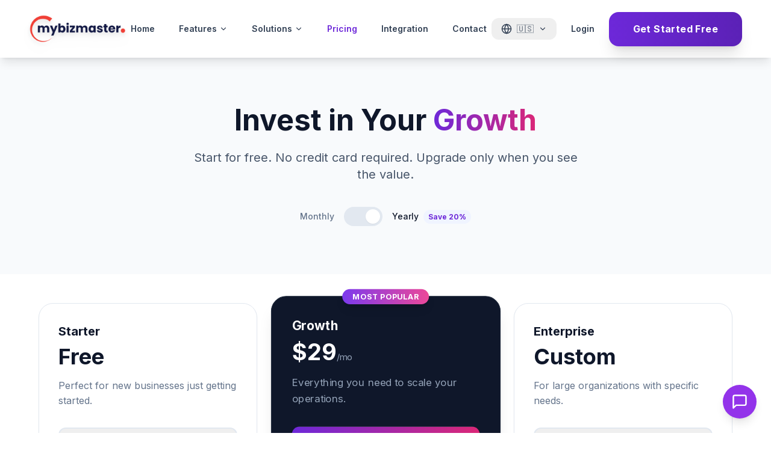

--- FILE ---
content_type: application/javascript
request_url: https://mybizmaster.com/assets/index-CFgjN0Sk.js
body_size: 116530
content:
var Ka=Object.defineProperty;var _a=(s,t,a)=>t in s?Ka(s,t,{enumerable:!0,configurable:!0,writable:!0,value:a}):s[t]=a;var k=(s,t,a)=>_a(s,typeof t!="symbol"?t+"":t,a);import{j as e,m as f,A as it,u as Ja,a as cs,b as Re}from"./motion-C_0vlxWq.js";import{a as Za,g as zt,r as v,b as ie,c as ta}from"./vendor-Q3K9tvtn.js";import{u as sa,L as ee,a as Qa,R as Xa,b as V,B as ei}from"./router-NZWpdYth.js";(function(){const t=document.createElement("link").relList;if(t&&t.supports&&t.supports("modulepreload"))return;for(const r of document.querySelectorAll('link[rel="modulepreload"]'))i(r);new MutationObserver(r=>{for(const n of r)if(n.type==="childList")for(const o of n.addedNodes)o.tagName==="LINK"&&o.rel==="modulepreload"&&i(o)}).observe(document,{childList:!0,subtree:!0});function a(r){const n={};return r.integrity&&(n.integrity=r.integrity),r.referrerPolicy&&(n.referrerPolicy=r.referrerPolicy),r.crossOrigin==="use-credentials"?n.credentials="include":r.crossOrigin==="anonymous"?n.credentials="omit":n.credentials="same-origin",n}function i(r){if(r.ep)return;r.ep=!0;const n=a(r);fetch(r.href,n)}})();var Gt={},ws=Za;Gt.createRoot=ws.createRoot,Gt.hydrateRoot=ws.hydrateRoot;var ti=typeof Element<"u",si=typeof Map=="function",ai=typeof Set=="function",ii=typeof ArrayBuffer=="function"&&!!ArrayBuffer.isView;function gt(s,t){if(s===t)return!0;if(s&&t&&typeof s=="object"&&typeof t=="object"){if(s.constructor!==t.constructor)return!1;var a,i,r;if(Array.isArray(s)){if(a=s.length,a!=t.length)return!1;for(i=a;i--!==0;)if(!gt(s[i],t[i]))return!1;return!0}var n;if(si&&s instanceof Map&&t instanceof Map){if(s.size!==t.size)return!1;for(n=s.entries();!(i=n.next()).done;)if(!t.has(i.value[0]))return!1;for(n=s.entries();!(i=n.next()).done;)if(!gt(i.value[1],t.get(i.value[0])))return!1;return!0}if(ai&&s instanceof Set&&t instanceof Set){if(s.size!==t.size)return!1;for(n=s.entries();!(i=n.next()).done;)if(!t.has(i.value[0]))return!1;return!0}if(ii&&ArrayBuffer.isView(s)&&ArrayBuffer.isView(t)){if(a=s.length,a!=t.length)return!1;for(i=a;i--!==0;)if(s[i]!==t[i])return!1;return!0}if(s.constructor===RegExp)return s.source===t.source&&s.flags===t.flags;if(s.valueOf!==Object.prototype.valueOf&&typeof s.valueOf=="function"&&typeof t.valueOf=="function")return s.valueOf()===t.valueOf();if(s.toString!==Object.prototype.toString&&typeof s.toString=="function"&&typeof t.toString=="function")return s.toString()===t.toString();if(r=Object.keys(s),a=r.length,a!==Object.keys(t).length)return!1;for(i=a;i--!==0;)if(!Object.prototype.hasOwnProperty.call(t,r[i]))return!1;if(ti&&s instanceof Element)return!1;for(i=a;i--!==0;)if(!((r[i]==="_owner"||r[i]==="__v"||r[i]==="__o")&&s.$$typeof)&&!gt(s[r[i]],t[r[i]]))return!1;return!0}return s!==s&&t!==t}var ri=function(t,a){try{return gt(t,a)}catch(i){if((i.message||"").match(/stack|recursion/i))return console.warn("react-fast-compare cannot handle circular refs"),!1;throw i}};const ni=zt(ri);var oi=function(s,t,a,i,r,n,o,l){if(!s){var d;if(t===void 0)d=new Error("Minified exception occurred; use the non-minified dev environment for the full error message and additional helpful warnings.");else{var c=[a,i,r,n,o,l],u=0;d=new Error(t.replace(/%s/g,function(){return c[u++]})),d.name="Invariant Violation"}throw d.framesToPop=1,d}},li=oi;const js=zt(li);var ci=function(t,a,i,r){var n=i?i.call(r,t,a):void 0;if(n!==void 0)return!!n;if(t===a)return!0;if(typeof t!="object"||!t||typeof a!="object"||!a)return!1;var o=Object.keys(t),l=Object.keys(a);if(o.length!==l.length)return!1;for(var d=Object.prototype.hasOwnProperty.bind(a),c=0;c<o.length;c++){var u=o[c];if(!d(u))return!1;var m=t[u],h=a[u];if(n=i?i.call(r,m,h,u):void 0,n===!1||n===void 0&&m!==h)return!1}return!0};const di=zt(ci);var aa=(s=>(s.BASE="base",s.BODY="body",s.HEAD="head",s.HTML="html",s.LINK="link",s.META="meta",s.NOSCRIPT="noscript",s.SCRIPT="script",s.STYLE="style",s.TITLE="title",s.FRAGMENT="Symbol(react.fragment)",s))(aa||{}),Dt={link:{rel:["amphtml","canonical","alternate"]},script:{type:["application/ld+json"]},meta:{charset:"",name:["generator","robots","description"],property:["og:type","og:title","og:url","og:image","og:image:alt","og:description","twitter:url","twitter:title","twitter:description","twitter:image","twitter:image:alt","twitter:card","twitter:site"]}},Ns=Object.values(aa),ds={accesskey:"accessKey",charset:"charSet",class:"className",contenteditable:"contentEditable",contextmenu:"contextMenu","http-equiv":"httpEquiv",itemprop:"itemProp",tabindex:"tabIndex"},ui=Object.entries(ds).reduce((s,[t,a])=>(s[a]=t,s),{}),ue="data-rh",Ye={DEFAULT_TITLE:"defaultTitle",DEFER:"defer",ENCODE_SPECIAL_CHARACTERS:"encodeSpecialCharacters",ON_CHANGE_CLIENT_STATE:"onChangeClientState",TITLE_TEMPLATE:"titleTemplate",PRIORITIZE_SEO_TAGS:"prioritizeSeoTags"},Ge=(s,t)=>{for(let a=s.length-1;a>=0;a-=1){const i=s[a];if(Object.prototype.hasOwnProperty.call(i,t))return i[t]}return null},hi=s=>{let t=Ge(s,"title");const a=Ge(s,Ye.TITLE_TEMPLATE);if(Array.isArray(t)&&(t=t.join("")),a&&t)return a.replace(/%s/g,()=>t);const i=Ge(s,Ye.DEFAULT_TITLE);return t||i||void 0},mi=s=>Ge(s,Ye.ON_CHANGE_CLIENT_STATE)||(()=>{}),Bt=(s,t)=>t.filter(a=>typeof a[s]<"u").map(a=>a[s]).reduce((a,i)=>({...a,...i}),{}),pi=(s,t)=>t.filter(a=>typeof a.base<"u").map(a=>a.base).reverse().reduce((a,i)=>{if(!a.length){const r=Object.keys(i);for(let n=0;n<r.length;n+=1){const l=r[n].toLowerCase();if(s.indexOf(l)!==-1&&i[l])return a.concat(i)}}return a},[]),fi=s=>console&&typeof console.warn=="function"&&console.warn(s),Ze=(s,t,a)=>{const i={};return a.filter(r=>Array.isArray(r[s])?!0:(typeof r[s]<"u"&&fi(`Helmet: ${s} should be of type "Array". Instead found type "${typeof r[s]}"`),!1)).map(r=>r[s]).reverse().reduce((r,n)=>{const o={};n.filter(d=>{let c;const u=Object.keys(d);for(let h=0;h<u.length;h+=1){const p=u[h],g=p.toLowerCase();t.indexOf(g)!==-1&&!(c==="rel"&&d[c].toLowerCase()==="canonical")&&!(g==="rel"&&d[g].toLowerCase()==="stylesheet")&&(c=g),t.indexOf(p)!==-1&&(p==="innerHTML"||p==="cssText"||p==="itemprop")&&(c=p)}if(!c||!d[c])return!1;const m=d[c].toLowerCase();return i[c]||(i[c]={}),o[c]||(o[c]={}),i[c][m]?!1:(o[c][m]=!0,!0)}).reverse().forEach(d=>r.push(d));const l=Object.keys(o);for(let d=0;d<l.length;d+=1){const c=l[d],u={...i[c],...o[c]};i[c]=u}return r},[]).reverse()},xi=(s,t)=>{if(Array.isArray(s)&&s.length){for(let a=0;a<s.length;a+=1)if(s[a][t])return!0}return!1},gi=s=>({baseTag:pi(["href"],s),bodyAttributes:Bt("bodyAttributes",s),defer:Ge(s,Ye.DEFER),encode:Ge(s,Ye.ENCODE_SPECIAL_CHARACTERS),htmlAttributes:Bt("htmlAttributes",s),linkTags:Ze("link",["rel","href"],s),metaTags:Ze("meta",["name","charset","http-equiv","property","itemprop"],s),noscriptTags:Ze("noscript",["innerHTML"],s),onChangeClientState:mi(s),scriptTags:Ze("script",["src","innerHTML"],s),styleTags:Ze("style",["cssText"],s),title:hi(s),titleAttributes:Bt("titleAttributes",s),prioritizeSeoTags:xi(s,Ye.PRIORITIZE_SEO_TAGS)}),ia=s=>Array.isArray(s)?s.join(""):s,yi=(s,t)=>{const a=Object.keys(s);for(let i=0;i<a.length;i+=1)if(t[a[i]]&&t[a[i]].includes(s[a[i]]))return!0;return!1},$t=(s,t)=>Array.isArray(s)?s.reduce((a,i)=>(yi(i,t)?a.priority.push(i):a.default.push(i),a),{priority:[],default:[]}):{default:s,priority:[]},ks=(s,t)=>({...s,[t]:void 0}),bi=["noscript","script","style"],Kt=(s,t=!0)=>t===!1?String(s):String(s).replace(/&/g,"&amp;").replace(/</g,"&lt;").replace(/>/g,"&gt;").replace(/"/g,"&quot;").replace(/'/g,"&#x27;"),ra=s=>Object.keys(s).reduce((t,a)=>{const i=typeof s[a]<"u"?`${a}="${s[a]}"`:`${a}`;return t?`${t} ${i}`:i},""),vi=(s,t,a,i)=>{const r=ra(a),n=ia(t);return r?`<${s} ${ue}="true" ${r}>${Kt(n,i)}</${s}>`:`<${s} ${ue}="true">${Kt(n,i)}</${s}>`},wi=(s,t,a=!0)=>t.reduce((i,r)=>{const n=r,o=Object.keys(n).filter(c=>!(c==="innerHTML"||c==="cssText")).reduce((c,u)=>{const m=typeof n[u]>"u"?u:`${u}="${Kt(n[u],a)}"`;return c?`${c} ${m}`:m},""),l=n.innerHTML||n.cssText||"",d=bi.indexOf(s)===-1;return`${i}<${s} ${ue}="true" ${o}${d?"/>":`>${l}</${s}>`}`},""),na=(s,t={})=>Object.keys(s).reduce((a,i)=>{const r=ds[i];return a[r||i]=s[i],a},t),ji=(s,t,a)=>{const i={key:t,[ue]:!0},r=na(a,i);return[ie.createElement("title",r,t)]},yt=(s,t)=>t.map((a,i)=>{const r={key:i,[ue]:!0};return Object.keys(a).forEach(n=>{const l=ds[n]||n;if(l==="innerHTML"||l==="cssText"){const d=a.innerHTML||a.cssText;r.dangerouslySetInnerHTML={__html:d}}else r[l]=a[n]}),ie.createElement(s,r)}),oe=(s,t,a=!0)=>{switch(s){case"title":return{toComponent:()=>ji(s,t.title,t.titleAttributes),toString:()=>vi(s,t.title,t.titleAttributes,a)};case"bodyAttributes":case"htmlAttributes":return{toComponent:()=>na(t),toString:()=>ra(t)};default:return{toComponent:()=>yt(s,t),toString:()=>wi(s,t,a)}}},Ni=({metaTags:s,linkTags:t,scriptTags:a,encode:i})=>{const r=$t(s,Dt.meta),n=$t(t,Dt.link),o=$t(a,Dt.script);return{priorityMethods:{toComponent:()=>[...yt("meta",r.priority),...yt("link",n.priority),...yt("script",o.priority)],toString:()=>`${oe("meta",r.priority,i)} ${oe("link",n.priority,i)} ${oe("script",o.priority,i)}`},metaTags:r.default,linkTags:n.default,scriptTags:o.default}},ki=s=>{const{baseTag:t,bodyAttributes:a,encode:i=!0,htmlAttributes:r,noscriptTags:n,styleTags:o,title:l="",titleAttributes:d,prioritizeSeoTags:c}=s;let{linkTags:u,metaTags:m,scriptTags:h}=s,p={toComponent:()=>{},toString:()=>""};return c&&({priorityMethods:p,linkTags:u,metaTags:m,scriptTags:h}=Ni(s)),{priority:p,base:oe("base",t,i),bodyAttributes:oe("bodyAttributes",a,i),htmlAttributes:oe("htmlAttributes",r,i),link:oe("link",u,i),meta:oe("meta",m,i),noscript:oe("noscript",n,i),script:oe("script",h,i),style:oe("style",o,i),title:oe("title",{title:l,titleAttributes:d},i)}},_t=ki,mt=[],oa=!!(typeof window<"u"&&window.document&&window.document.createElement),Jt=class{constructor(s,t){k(this,"instances",[]);k(this,"canUseDOM",oa);k(this,"context");k(this,"value",{setHelmet:s=>{this.context.helmet=s},helmetInstances:{get:()=>this.canUseDOM?mt:this.instances,add:s=>{(this.canUseDOM?mt:this.instances).push(s)},remove:s=>{const t=(this.canUseDOM?mt:this.instances).indexOf(s);(this.canUseDOM?mt:this.instances).splice(t,1)}}});this.context=s,this.canUseDOM=t||!1,t||(s.helmet=_t({baseTag:[],bodyAttributes:{},htmlAttributes:{},linkTags:[],metaTags:[],noscriptTags:[],scriptTags:[],styleTags:[],title:"",titleAttributes:{}}))}},Si={},la=ie.createContext(Si),Ee,ca=(Ee=class extends v.Component{constructor(a){super(a);k(this,"helmetData");this.helmetData=new Jt(this.props.context||{},Ee.canUseDOM)}render(){return ie.createElement(la.Provider,{value:this.helmetData.value},this.props.children)}},k(Ee,"canUseDOM",oa),Ee),Ue=(s,t)=>{const a=document.head||document.querySelector("head"),i=a.querySelectorAll(`${s}[${ue}]`),r=[].slice.call(i),n=[];let o;return t&&t.length&&t.forEach(l=>{const d=document.createElement(s);for(const c in l)if(Object.prototype.hasOwnProperty.call(l,c))if(c==="innerHTML")d.innerHTML=l.innerHTML;else if(c==="cssText")d.styleSheet?d.styleSheet.cssText=l.cssText:d.appendChild(document.createTextNode(l.cssText));else{const u=c,m=typeof l[u]>"u"?"":l[u];d.setAttribute(c,m)}d.setAttribute(ue,"true"),r.some((c,u)=>(o=u,d.isEqualNode(c)))?r.splice(o,1):n.push(d)}),r.forEach(l=>{var d;return(d=l.parentNode)==null?void 0:d.removeChild(l)}),n.forEach(l=>a.appendChild(l)),{oldTags:r,newTags:n}},Zt=(s,t)=>{const a=document.getElementsByTagName(s)[0];if(!a)return;const i=a.getAttribute(ue),r=i?i.split(","):[],n=[...r],o=Object.keys(t);for(const l of o){const d=t[l]||"";a.getAttribute(l)!==d&&a.setAttribute(l,d),r.indexOf(l)===-1&&r.push(l);const c=n.indexOf(l);c!==-1&&n.splice(c,1)}for(let l=n.length-1;l>=0;l-=1)a.removeAttribute(n[l]);r.length===n.length?a.removeAttribute(ue):a.getAttribute(ue)!==o.join(",")&&a.setAttribute(ue,o.join(","))},Mi=(s,t)=>{typeof s<"u"&&document.title!==s&&(document.title=ia(s)),Zt("title",t)},Ss=(s,t)=>{const{baseTag:a,bodyAttributes:i,htmlAttributes:r,linkTags:n,metaTags:o,noscriptTags:l,onChangeClientState:d,scriptTags:c,styleTags:u,title:m,titleAttributes:h}=s;Zt("body",i),Zt("html",r),Mi(m,h);const p={baseTag:Ue("base",a),linkTags:Ue("link",n),metaTags:Ue("meta",o),noscriptTags:Ue("noscript",l),scriptTags:Ue("script",c),styleTags:Ue("style",u)},g={},y={};Object.keys(p).forEach(x=>{const{newTags:j,oldTags:w}=p[x];j.length&&(g[x]=j),w.length&&(y[x]=p[x].oldTags)}),t&&t(),d(s,g,y)},Qe=null,Ci=s=>{Qe&&cancelAnimationFrame(Qe),s.defer?Qe=requestAnimationFrame(()=>{Ss(s,()=>{Qe=null})}):(Ss(s),Qe=null)},Ti=Ci,Ms=class extends v.Component{constructor(){super(...arguments);k(this,"rendered",!1)}shouldComponentUpdate(t){return!di(t,this.props)}componentDidUpdate(){this.emitChange()}componentWillUnmount(){const{helmetInstances:t}=this.props.context;t.remove(this),this.emitChange()}emitChange(){const{helmetInstances:t,setHelmet:a}=this.props.context;let i=null;const r=gi(t.get().map(n=>{const o={...n.props};return delete o.context,o}));ca.canUseDOM?Ti(r):_t&&(i=_t(r)),a(i)}init(){if(this.rendered)return;this.rendered=!0;const{helmetInstances:t}=this.props.context;t.add(this),this.emitChange()}render(){return this.init(),null}},Yt,H=(Yt=class extends v.Component{shouldComponentUpdate(s){return!ni(ks(this.props,"helmetData"),ks(s,"helmetData"))}mapNestedChildrenToProps(s,t){if(!t)return null;switch(s.type){case"script":case"noscript":return{innerHTML:t};case"style":return{cssText:t};default:throw new Error(`<${s.type} /> elements are self-closing and can not contain children. Refer to our API for more information.`)}}flattenArrayTypeChildren(s,t,a,i){return{...t,[s.type]:[...t[s.type]||[],{...a,...this.mapNestedChildrenToProps(s,i)}]}}mapObjectTypeChildren(s,t,a,i){switch(s.type){case"title":return{...t,[s.type]:i,titleAttributes:{...a}};case"body":return{...t,bodyAttributes:{...a}};case"html":return{...t,htmlAttributes:{...a}};default:return{...t,[s.type]:{...a}}}}mapArrayTypeChildrenToProps(s,t){let a={...t};return Object.keys(s).forEach(i=>{a={...a,[i]:s[i]}}),a}warnOnInvalidChildren(s,t){return js(Ns.some(a=>s.type===a),typeof s.type=="function"?"You may be attempting to nest <Helmet> components within each other, which is not allowed. Refer to our API for more information.":`Only elements types ${Ns.join(", ")} are allowed. Helmet does not support rendering <${s.type}> elements. Refer to our API for more information.`),js(!t||typeof t=="string"||Array.isArray(t)&&!t.some(a=>typeof a!="string"),`Helmet expects a string as a child of <${s.type}>. Did you forget to wrap your children in braces? ( <${s.type}>{\`\`}</${s.type}> ) Refer to our API for more information.`),!0}mapChildrenToProps(s,t){let a={};return ie.Children.forEach(s,i=>{if(!i||!i.props)return;const{children:r,...n}=i.props,o=Object.keys(n).reduce((d,c)=>(d[ui[c]||c]=n[c],d),{});let{type:l}=i;switch(typeof l=="symbol"?l=l.toString():this.warnOnInvalidChildren(i,r),l){case"Symbol(react.fragment)":t=this.mapChildrenToProps(r,t);break;case"link":case"meta":case"noscript":case"script":case"style":a=this.flattenArrayTypeChildren(i,a,o,r);break;default:t=this.mapObjectTypeChildren(i,t,o,r);break}}),this.mapArrayTypeChildrenToProps(a,t)}render(){const{children:s,...t}=this.props;let a={...t},{helmetData:i}=t;if(s&&(a=this.mapChildrenToProps(s,a)),i&&!(i instanceof Jt)){const r=i;i=new Jt(r.context,!0),delete a.helmetData}return i?ie.createElement(Ms,{...a,context:i.value}):ie.createElement(la.Consumer,null,r=>ie.createElement(Ms,{...a,context:r}))}},k(Yt,"defaultProps",{defer:!0,encodeSpecialCharacters:!0,prioritizeSeoTags:!1}),Yt);function Oi(){if(console&&console.warn){for(var s=arguments.length,t=new Array(s),a=0;a<s;a++)t[a]=arguments[a];Le(t[0])&&(t[0]=`react-i18next:: ${t[0]}`),console.warn(...t)}}const Cs={};function Qt(){for(var s=arguments.length,t=new Array(s),a=0;a<s;a++)t[a]=arguments[a];Le(t[0])&&Cs[t[0]]||(Le(t[0])&&(Cs[t[0]]=new Date),Oi(...t))}const da=(s,t)=>()=>{if(s.isInitialized)t();else{const a=()=>{setTimeout(()=>{s.off("initialized",a)},0),t()};s.on("initialized",a)}},Ts=(s,t,a)=>{s.loadNamespaces(t,da(s,a))},Os=(s,t,a,i)=>{Le(a)&&(a=[a]),a.forEach(r=>{s.options.ns.indexOf(r)<0&&s.options.ns.push(r)}),s.loadLanguages(t,da(s,i))},Ai=function(s,t){let a=arguments.length>2&&arguments[2]!==void 0?arguments[2]:{};const i=t.languages[0],r=t.options?t.options.fallbackLng:!1,n=t.languages[t.languages.length-1];if(i.toLowerCase()==="cimode")return!0;const o=(l,d)=>{const c=t.services.backendConnector.state[`${l}|${d}`];return c===-1||c===2};return a.bindI18n&&a.bindI18n.indexOf("languageChanging")>-1&&t.services.backendConnector.backend&&t.isLanguageChangingTo&&!o(t.isLanguageChangingTo,s)?!1:!!(t.hasResourceBundle(i,s)||!t.services.backendConnector.backend||t.options.resources&&!t.options.partialBundledLanguages||o(i,s)&&(!r||o(n,s)))},zi=function(s,t){let a=arguments.length>2&&arguments[2]!==void 0?arguments[2]:{};return!t.languages||!t.languages.length?(Qt("i18n.languages were undefined or empty",t.languages),!0):t.options.ignoreJSONStructure!==void 0?t.hasLoadedNamespace(s,{lng:a.lng,precheck:(r,n)=>{if(a.bindI18n&&a.bindI18n.indexOf("languageChanging")>-1&&r.services.backendConnector.backend&&r.isLanguageChangingTo&&!n(r.isLanguageChangingTo,s))return!1}}):Ai(s,t,a)},Le=s=>typeof s=="string",Pi=s=>typeof s=="object"&&s!==null,Ei=/&(?:amp|#38|lt|#60|gt|#62|apos|#39|quot|#34|nbsp|#160|copy|#169|reg|#174|hellip|#8230|#x2F|#47);/g,Ri={"&amp;":"&","&#38;":"&","&lt;":"<","&#60;":"<","&gt;":">","&#62;":">","&apos;":"'","&#39;":"'","&quot;":'"',"&#34;":'"',"&nbsp;":" ","&#160;":" ","&copy;":"©","&#169;":"©","&reg;":"®","&#174;":"®","&hellip;":"…","&#8230;":"…","&#x2F;":"/","&#47;":"/"},Li=s=>Ri[s],Ii=s=>s.replace(Ei,Li);let Xt={bindI18n:"languageChanged",bindI18nStore:"",transEmptyNodeValue:"",transSupportBasicHtmlNodes:!0,transWrapTextNodes:"",transKeepBasicHtmlNodesFor:["br","strong","i","p"],useSuspense:!0,unescape:Ii};const Fi=function(){let s=arguments.length>0&&arguments[0]!==void 0?arguments[0]:{};Xt={...Xt,...s}},Di=()=>Xt;let ua;const Bi=s=>{ua=s},$i=()=>ua,Hi={type:"3rdParty",init(s){Fi(s.options.react),Bi(s)}},ha=v.createContext();class Vi{constructor(){k(this,"getUsedNamespaces",()=>Object.keys(this.usedNamespaces));this.usedNamespaces={}}addUsedNamespaces(t){t.forEach(a=>{this.usedNamespaces[a]||(this.usedNamespaces[a]=!0)})}}const Ui=(s,t)=>{const a=v.useRef();return v.useEffect(()=>{a.current=s},[s,t]),a.current},ma=(s,t,a,i)=>s.getFixedT(t,a,i),Wi=(s,t,a,i)=>v.useCallback(ma(s,t,a,i),[s,t,a,i]),Pt=function(s){let t=arguments.length>1&&arguments[1]!==void 0?arguments[1]:{};const{i18n:a}=t,{i18n:i,defaultNS:r}=v.useContext(ha)||{},n=a||i||$i();if(n&&!n.reportNamespaces&&(n.reportNamespaces=new Vi),!n){Qt("You will need to pass in an i18next instance by using initReactI18next");const M=(A,E)=>Le(E)?E:Pi(E)&&Le(E.defaultValue)?E.defaultValue:Array.isArray(A)?A[A.length-1]:A,C=[M,{},!1];return C.t=M,C.i18n={},C.ready=!1,C}n.options.react&&n.options.react.wait!==void 0&&Qt("It seems you are still using the old wait option, you may migrate to the new useSuspense behaviour.");const o={...Di(),...n.options.react,...t},{useSuspense:l,keyPrefix:d}=o;let c=r||n.options&&n.options.defaultNS;c=Le(c)?[c]:c||["translation"],n.reportNamespaces.addUsedNamespaces&&n.reportNamespaces.addUsedNamespaces(c);const u=(n.isInitialized||n.initializedStoreOnce)&&c.every(M=>zi(M,n,o)),m=Wi(n,t.lng||null,o.nsMode==="fallback"?c:c[0],d),h=()=>m,p=()=>ma(n,t.lng||null,o.nsMode==="fallback"?c:c[0],d),[g,y]=v.useState(h);let x=c.join();t.lng&&(x=`${t.lng}${x}`);const j=Ui(x),w=v.useRef(!0);v.useEffect(()=>{const{bindI18n:M,bindI18nStore:C}=o;w.current=!0,!u&&!l&&(t.lng?Os(n,t.lng,c,()=>{w.current&&y(p)}):Ts(n,c,()=>{w.current&&y(p)})),u&&j&&j!==x&&w.current&&y(p);const A=()=>{w.current&&y(p)};return M&&n&&n.on(M,A),C&&n&&n.store.on(C,A),()=>{w.current=!1,M&&n&&M.split(" ").forEach(E=>n.off(E,A)),C&&n&&C.split(" ").forEach(E=>n.store.off(E,A))}},[n,x]),v.useEffect(()=>{w.current&&u&&y(h)},[n,d,u]);const z=[g,n,u];if(z.t=g,z.i18n=n,z.ready=u,u||!u&&!l)return z;throw new Promise(M=>{t.lng?Os(n,t.lng,c,()=>M()):Ts(n,c,()=>M())})};function qi(s){let{i18n:t,defaultNS:a,children:i}=s;const r=v.useMemo(()=>({i18n:t,defaultNS:a}),[t,a]);return v.createElement(ha.Provider,{value:r},i)}var pa={exports:{}};(function(s,t){(function(a,i){s.exports=i()})(ta,function(){return function(a){function i(n){if(r[n])return r[n].exports;var o=r[n]={exports:{},id:n,loaded:!1};return a[n].call(o.exports,o,o.exports,i),o.loaded=!0,o.exports}var r={};return i.m=a,i.c=r,i.p="dist/",i(0)}([function(a,i,r){function n(O){return O&&O.__esModule?O:{default:O}}var o=Object.assign||function(O){for(var D=1;D<arguments.length;D++){var Y=arguments[D];for(var te in Y)Object.prototype.hasOwnProperty.call(Y,te)&&(O[te]=Y[te])}return O},l=r(1),d=(n(l),r(6)),c=n(d),u=r(7),m=n(u),h=r(8),p=n(h),g=r(9),y=n(g),x=r(10),j=n(x),w=r(11),z=n(w),M=r(14),C=n(M),A=[],E=!1,T={offset:120,delay:0,easing:"ease",duration:400,disable:!1,once:!1,startEvent:"DOMContentLoaded",throttleDelay:99,debounceDelay:50,disableMutationObserver:!1},R=function(){var O=arguments.length>0&&arguments[0]!==void 0&&arguments[0];if(O&&(E=!0),E)return A=(0,z.default)(A,T),(0,j.default)(A,T.once),A},L=function(){A=(0,C.default)(),R()},S=function(){A.forEach(function(O,D){O.node.removeAttribute("data-aos"),O.node.removeAttribute("data-aos-easing"),O.node.removeAttribute("data-aos-duration"),O.node.removeAttribute("data-aos-delay")})},N=function(O){return O===!0||O==="mobile"&&y.default.mobile()||O==="phone"&&y.default.phone()||O==="tablet"&&y.default.tablet()||typeof O=="function"&&O()===!0},I=function(O){T=o(T,O),A=(0,C.default)();var D=document.all&&!window.atob;return N(T.disable)||D?S():(T.disableMutationObserver||p.default.isSupported()||(console.info(`
      aos: MutationObserver is not supported on this browser,
      code mutations observing has been disabled.
      You may have to call "refreshHard()" by yourself.
    `),T.disableMutationObserver=!0),document.querySelector("body").setAttribute("data-aos-easing",T.easing),document.querySelector("body").setAttribute("data-aos-duration",T.duration),document.querySelector("body").setAttribute("data-aos-delay",T.delay),T.startEvent==="DOMContentLoaded"&&["complete","interactive"].indexOf(document.readyState)>-1?R(!0):T.startEvent==="load"?window.addEventListener(T.startEvent,function(){R(!0)}):document.addEventListener(T.startEvent,function(){R(!0)}),window.addEventListener("resize",(0,m.default)(R,T.debounceDelay,!0)),window.addEventListener("orientationchange",(0,m.default)(R,T.debounceDelay,!0)),window.addEventListener("scroll",(0,c.default)(function(){(0,j.default)(A,T.once)},T.throttleDelay)),T.disableMutationObserver||p.default.ready("[data-aos]",L),A)};a.exports={init:I,refresh:R,refreshHard:L}},function(a,i){},,,,,function(a,i){(function(r){function n(N,I,O){function D(F){var Q=ne,Se=me;return ne=me=void 0,Ne=F,J=N.apply(Se,Q)}function Y(F){return Ne=F,q=setTimeout(_,I),ke?D(F):J}function te(F){var Q=F-se,Se=F-Ne,vs=I-Q;return xe?L(vs,pe-Se):vs}function B(F){var Q=F-se,Se=F-Ne;return se===void 0||Q>=I||Q<0||xe&&Se>=pe}function _(){var F=S();return B(F)?re(F):void(q=setTimeout(_,te(F)))}function re(F){return q=void 0,$&&ne?D(F):(ne=me=void 0,J)}function Ve(){q!==void 0&&clearTimeout(q),Ne=0,ne=se=me=q=void 0}function Je(){return q===void 0?J:re(S())}function he(){var F=S(),Q=B(F);if(ne=arguments,me=this,se=F,Q){if(q===void 0)return Y(se);if(xe)return q=setTimeout(_,I),D(se)}return q===void 0&&(q=setTimeout(_,I)),J}var ne,me,pe,J,q,se,Ne=0,ke=!1,xe=!1,$=!0;if(typeof N!="function")throw new TypeError(h);return I=u(I)||0,l(O)&&(ke=!!O.leading,xe="maxWait"in O,pe=xe?R(u(O.maxWait)||0,I):pe,$="trailing"in O?!!O.trailing:$),he.cancel=Ve,he.flush=Je,he}function o(N,I,O){var D=!0,Y=!0;if(typeof N!="function")throw new TypeError(h);return l(O)&&(D="leading"in O?!!O.leading:D,Y="trailing"in O?!!O.trailing:Y),n(N,I,{leading:D,maxWait:I,trailing:Y})}function l(N){var I=typeof N>"u"?"undefined":m(N);return!!N&&(I=="object"||I=="function")}function d(N){return!!N&&(typeof N>"u"?"undefined":m(N))=="object"}function c(N){return(typeof N>"u"?"undefined":m(N))=="symbol"||d(N)&&T.call(N)==g}function u(N){if(typeof N=="number")return N;if(c(N))return p;if(l(N)){var I=typeof N.valueOf=="function"?N.valueOf():N;N=l(I)?I+"":I}if(typeof N!="string")return N===0?N:+N;N=N.replace(y,"");var O=j.test(N);return O||w.test(N)?z(N.slice(2),O?2:8):x.test(N)?p:+N}var m=typeof Symbol=="function"&&typeof Symbol.iterator=="symbol"?function(N){return typeof N}:function(N){return N&&typeof Symbol=="function"&&N.constructor===Symbol&&N!==Symbol.prototype?"symbol":typeof N},h="Expected a function",p=NaN,g="[object Symbol]",y=/^\s+|\s+$/g,x=/^[-+]0x[0-9a-f]+$/i,j=/^0b[01]+$/i,w=/^0o[0-7]+$/i,z=parseInt,M=(typeof r>"u"?"undefined":m(r))=="object"&&r&&r.Object===Object&&r,C=(typeof self>"u"?"undefined":m(self))=="object"&&self&&self.Object===Object&&self,A=M||C||Function("return this")(),E=Object.prototype,T=E.toString,R=Math.max,L=Math.min,S=function(){return A.Date.now()};a.exports=o}).call(i,function(){return this}())},function(a,i){(function(r){function n(S,N,I){function O($){var F=he,Q=ne;return he=ne=void 0,se=$,pe=S.apply(Q,F)}function D($){return se=$,J=setTimeout(B,N),Ne?O($):pe}function Y($){var F=$-q,Q=$-se,Se=N-F;return ke?R(Se,me-Q):Se}function te($){var F=$-q,Q=$-se;return q===void 0||F>=N||F<0||ke&&Q>=me}function B(){var $=L();return te($)?_($):void(J=setTimeout(B,Y($)))}function _($){return J=void 0,xe&&he?O($):(he=ne=void 0,pe)}function re(){J!==void 0&&clearTimeout(J),se=0,he=q=ne=J=void 0}function Ve(){return J===void 0?pe:_(L())}function Je(){var $=L(),F=te($);if(he=arguments,ne=this,q=$,F){if(J===void 0)return D(q);if(ke)return J=setTimeout(B,N),O(q)}return J===void 0&&(J=setTimeout(B,N)),pe}var he,ne,me,pe,J,q,se=0,Ne=!1,ke=!1,xe=!0;if(typeof S!="function")throw new TypeError(m);return N=c(N)||0,o(I)&&(Ne=!!I.leading,ke="maxWait"in I,me=ke?T(c(I.maxWait)||0,N):me,xe="trailing"in I?!!I.trailing:xe),Je.cancel=re,Je.flush=Ve,Je}function o(S){var N=typeof S>"u"?"undefined":u(S);return!!S&&(N=="object"||N=="function")}function l(S){return!!S&&(typeof S>"u"?"undefined":u(S))=="object"}function d(S){return(typeof S>"u"?"undefined":u(S))=="symbol"||l(S)&&E.call(S)==p}function c(S){if(typeof S=="number")return S;if(d(S))return h;if(o(S)){var N=typeof S.valueOf=="function"?S.valueOf():S;S=o(N)?N+"":N}if(typeof S!="string")return S===0?S:+S;S=S.replace(g,"");var I=x.test(S);return I||j.test(S)?w(S.slice(2),I?2:8):y.test(S)?h:+S}var u=typeof Symbol=="function"&&typeof Symbol.iterator=="symbol"?function(S){return typeof S}:function(S){return S&&typeof Symbol=="function"&&S.constructor===Symbol&&S!==Symbol.prototype?"symbol":typeof S},m="Expected a function",h=NaN,p="[object Symbol]",g=/^\s+|\s+$/g,y=/^[-+]0x[0-9a-f]+$/i,x=/^0b[01]+$/i,j=/^0o[0-7]+$/i,w=parseInt,z=(typeof r>"u"?"undefined":u(r))=="object"&&r&&r.Object===Object&&r,M=(typeof self>"u"?"undefined":u(self))=="object"&&self&&self.Object===Object&&self,C=z||M||Function("return this")(),A=Object.prototype,E=A.toString,T=Math.max,R=Math.min,L=function(){return C.Date.now()};a.exports=n}).call(i,function(){return this}())},function(a,i){function r(u){var m=void 0,h=void 0;for(m=0;m<u.length;m+=1)if(h=u[m],h.dataset&&h.dataset.aos||h.children&&r(h.children))return!0;return!1}function n(){return window.MutationObserver||window.WebKitMutationObserver||window.MozMutationObserver}function o(){return!!n()}function l(u,m){var h=window.document,p=n(),g=new p(d);c=m,g.observe(h.documentElement,{childList:!0,subtree:!0,removedNodes:!0})}function d(u){u&&u.forEach(function(m){var h=Array.prototype.slice.call(m.addedNodes),p=Array.prototype.slice.call(m.removedNodes),g=h.concat(p);if(r(g))return c()})}Object.defineProperty(i,"__esModule",{value:!0});var c=function(){};i.default={isSupported:o,ready:l}},function(a,i){function r(h,p){if(!(h instanceof p))throw new TypeError("Cannot call a class as a function")}function n(){return navigator.userAgent||navigator.vendor||window.opera||""}Object.defineProperty(i,"__esModule",{value:!0});var o=function(){function h(p,g){for(var y=0;y<g.length;y++){var x=g[y];x.enumerable=x.enumerable||!1,x.configurable=!0,"value"in x&&(x.writable=!0),Object.defineProperty(p,x.key,x)}}return function(p,g,y){return g&&h(p.prototype,g),y&&h(p,y),p}}(),l=/(android|bb\d+|meego).+mobile|avantgo|bada\/|blackberry|blazer|compal|elaine|fennec|hiptop|iemobile|ip(hone|od)|iris|kindle|lge |maemo|midp|mmp|mobile.+firefox|netfront|opera m(ob|in)i|palm( os)?|phone|p(ixi|re)\/|plucker|pocket|psp|series(4|6)0|symbian|treo|up\.(browser|link)|vodafone|wap|windows ce|xda|xiino/i,d=/1207|6310|6590|3gso|4thp|50[1-6]i|770s|802s|a wa|abac|ac(er|oo|s\-)|ai(ko|rn)|al(av|ca|co)|amoi|an(ex|ny|yw)|aptu|ar(ch|go)|as(te|us)|attw|au(di|\-m|r |s )|avan|be(ck|ll|nq)|bi(lb|rd)|bl(ac|az)|br(e|v)w|bumb|bw\-(n|u)|c55\/|capi|ccwa|cdm\-|cell|chtm|cldc|cmd\-|co(mp|nd)|craw|da(it|ll|ng)|dbte|dc\-s|devi|dica|dmob|do(c|p)o|ds(12|\-d)|el(49|ai)|em(l2|ul)|er(ic|k0)|esl8|ez([4-7]0|os|wa|ze)|fetc|fly(\-|_)|g1 u|g560|gene|gf\-5|g\-mo|go(\.w|od)|gr(ad|un)|haie|hcit|hd\-(m|p|t)|hei\-|hi(pt|ta)|hp( i|ip)|hs\-c|ht(c(\-| |_|a|g|p|s|t)|tp)|hu(aw|tc)|i\-(20|go|ma)|i230|iac( |\-|\/)|ibro|idea|ig01|ikom|im1k|inno|ipaq|iris|ja(t|v)a|jbro|jemu|jigs|kddi|keji|kgt( |\/)|klon|kpt |kwc\-|kyo(c|k)|le(no|xi)|lg( g|\/(k|l|u)|50|54|\-[a-w])|libw|lynx|m1\-w|m3ga|m50\/|ma(te|ui|xo)|mc(01|21|ca)|m\-cr|me(rc|ri)|mi(o8|oa|ts)|mmef|mo(01|02|bi|de|do|t(\-| |o|v)|zz)|mt(50|p1|v )|mwbp|mywa|n10[0-2]|n20[2-3]|n30(0|2)|n50(0|2|5)|n7(0(0|1)|10)|ne((c|m)\-|on|tf|wf|wg|wt)|nok(6|i)|nzph|o2im|op(ti|wv)|oran|owg1|p800|pan(a|d|t)|pdxg|pg(13|\-([1-8]|c))|phil|pire|pl(ay|uc)|pn\-2|po(ck|rt|se)|prox|psio|pt\-g|qa\-a|qc(07|12|21|32|60|\-[2-7]|i\-)|qtek|r380|r600|raks|rim9|ro(ve|zo)|s55\/|sa(ge|ma|mm|ms|ny|va)|sc(01|h\-|oo|p\-)|sdk\/|se(c(\-|0|1)|47|mc|nd|ri)|sgh\-|shar|sie(\-|m)|sk\-0|sl(45|id)|sm(al|ar|b3|it|t5)|so(ft|ny)|sp(01|h\-|v\-|v )|sy(01|mb)|t2(18|50)|t6(00|10|18)|ta(gt|lk)|tcl\-|tdg\-|tel(i|m)|tim\-|t\-mo|to(pl|sh)|ts(70|m\-|m3|m5)|tx\-9|up(\.b|g1|si)|utst|v400|v750|veri|vi(rg|te)|vk(40|5[0-3]|\-v)|vm40|voda|vulc|vx(52|53|60|61|70|80|81|83|85|98)|w3c(\-| )|webc|whit|wi(g |nc|nw)|wmlb|wonu|x700|yas\-|your|zeto|zte\-/i,c=/(android|bb\d+|meego).+mobile|avantgo|bada\/|blackberry|blazer|compal|elaine|fennec|hiptop|iemobile|ip(hone|od)|iris|kindle|lge |maemo|midp|mmp|mobile.+firefox|netfront|opera m(ob|in)i|palm( os)?|phone|p(ixi|re)\/|plucker|pocket|psp|series(4|6)0|symbian|treo|up\.(browser|link)|vodafone|wap|windows ce|xda|xiino|android|ipad|playbook|silk/i,u=/1207|6310|6590|3gso|4thp|50[1-6]i|770s|802s|a wa|abac|ac(er|oo|s\-)|ai(ko|rn)|al(av|ca|co)|amoi|an(ex|ny|yw)|aptu|ar(ch|go)|as(te|us)|attw|au(di|\-m|r |s )|avan|be(ck|ll|nq)|bi(lb|rd)|bl(ac|az)|br(e|v)w|bumb|bw\-(n|u)|c55\/|capi|ccwa|cdm\-|cell|chtm|cldc|cmd\-|co(mp|nd)|craw|da(it|ll|ng)|dbte|dc\-s|devi|dica|dmob|do(c|p)o|ds(12|\-d)|el(49|ai)|em(l2|ul)|er(ic|k0)|esl8|ez([4-7]0|os|wa|ze)|fetc|fly(\-|_)|g1 u|g560|gene|gf\-5|g\-mo|go(\.w|od)|gr(ad|un)|haie|hcit|hd\-(m|p|t)|hei\-|hi(pt|ta)|hp( i|ip)|hs\-c|ht(c(\-| |_|a|g|p|s|t)|tp)|hu(aw|tc)|i\-(20|go|ma)|i230|iac( |\-|\/)|ibro|idea|ig01|ikom|im1k|inno|ipaq|iris|ja(t|v)a|jbro|jemu|jigs|kddi|keji|kgt( |\/)|klon|kpt |kwc\-|kyo(c|k)|le(no|xi)|lg( g|\/(k|l|u)|50|54|\-[a-w])|libw|lynx|m1\-w|m3ga|m50\/|ma(te|ui|xo)|mc(01|21|ca)|m\-cr|me(rc|ri)|mi(o8|oa|ts)|mmef|mo(01|02|bi|de|do|t(\-| |o|v)|zz)|mt(50|p1|v )|mwbp|mywa|n10[0-2]|n20[2-3]|n30(0|2)|n50(0|2|5)|n7(0(0|1)|10)|ne((c|m)\-|on|tf|wf|wg|wt)|nok(6|i)|nzph|o2im|op(ti|wv)|oran|owg1|p800|pan(a|d|t)|pdxg|pg(13|\-([1-8]|c))|phil|pire|pl(ay|uc)|pn\-2|po(ck|rt|se)|prox|psio|pt\-g|qa\-a|qc(07|12|21|32|60|\-[2-7]|i\-)|qtek|r380|r600|raks|rim9|ro(ve|zo)|s55\/|sa(ge|ma|mm|ms|ny|va)|sc(01|h\-|oo|p\-)|sdk\/|se(c(\-|0|1)|47|mc|nd|ri)|sgh\-|shar|sie(\-|m)|sk\-0|sl(45|id)|sm(al|ar|b3|it|t5)|so(ft|ny)|sp(01|h\-|v\-|v )|sy(01|mb)|t2(18|50)|t6(00|10|18)|ta(gt|lk)|tcl\-|tdg\-|tel(i|m)|tim\-|t\-mo|to(pl|sh)|ts(70|m\-|m3|m5)|tx\-9|up(\.b|g1|si)|utst|v400|v750|veri|vi(rg|te)|vk(40|5[0-3]|\-v)|vm40|voda|vulc|vx(52|53|60|61|70|80|81|83|85|98)|w3c(\-| )|webc|whit|wi(g |nc|nw)|wmlb|wonu|x700|yas\-|your|zeto|zte\-/i,m=function(){function h(){r(this,h)}return o(h,[{key:"phone",value:function(){var p=n();return!(!l.test(p)&&!d.test(p.substr(0,4)))}},{key:"mobile",value:function(){var p=n();return!(!c.test(p)&&!u.test(p.substr(0,4)))}},{key:"tablet",value:function(){return this.mobile()&&!this.phone()}}]),h}();i.default=new m},function(a,i){Object.defineProperty(i,"__esModule",{value:!0});var r=function(o,l,d){var c=o.node.getAttribute("data-aos-once");l>o.position?o.node.classList.add("aos-animate"):typeof c<"u"&&(c==="false"||!d&&c!=="true")&&o.node.classList.remove("aos-animate")},n=function(o,l){var d=window.pageYOffset,c=window.innerHeight;o.forEach(function(u,m){r(u,c+d,l)})};i.default=n},function(a,i,r){function n(c){return c&&c.__esModule?c:{default:c}}Object.defineProperty(i,"__esModule",{value:!0});var o=r(12),l=n(o),d=function(c,u){return c.forEach(function(m,h){m.node.classList.add("aos-init"),m.position=(0,l.default)(m.node,u.offset)}),c};i.default=d},function(a,i,r){function n(c){return c&&c.__esModule?c:{default:c}}Object.defineProperty(i,"__esModule",{value:!0});var o=r(13),l=n(o),d=function(c,u){var m=0,h=0,p=window.innerHeight,g={offset:c.getAttribute("data-aos-offset"),anchor:c.getAttribute("data-aos-anchor"),anchorPlacement:c.getAttribute("data-aos-anchor-placement")};switch(g.offset&&!isNaN(g.offset)&&(h=parseInt(g.offset)),g.anchor&&document.querySelectorAll(g.anchor)&&(c=document.querySelectorAll(g.anchor)[0]),m=(0,l.default)(c).top,g.anchorPlacement){case"top-bottom":break;case"center-bottom":m+=c.offsetHeight/2;break;case"bottom-bottom":m+=c.offsetHeight;break;case"top-center":m+=p/2;break;case"bottom-center":m+=p/2+c.offsetHeight;break;case"center-center":m+=p/2+c.offsetHeight/2;break;case"top-top":m+=p;break;case"bottom-top":m+=c.offsetHeight+p;break;case"center-top":m+=c.offsetHeight/2+p}return g.anchorPlacement||g.offset||isNaN(u)||(h=u),m+h};i.default=d},function(a,i){Object.defineProperty(i,"__esModule",{value:!0});var r=function(n){for(var o=0,l=0;n&&!isNaN(n.offsetLeft)&&!isNaN(n.offsetTop);)o+=n.offsetLeft-(n.tagName!="BODY"?n.scrollLeft:0),l+=n.offsetTop-(n.tagName!="BODY"?n.scrollTop:0),n=n.offsetParent;return{top:l,left:o}};i.default=r},function(a,i){Object.defineProperty(i,"__esModule",{value:!0});var r=function(n){return n=n||document.querySelectorAll("[data-aos]"),Array.prototype.map.call(n,function(o){return{node:o}})};i.default=r}])})})(pa);var Yi=pa.exports;const Gi=zt(Yi);let Ki={data:""},_i=s=>typeof window=="object"?((s?s.querySelector("#_goober"):window._goober)||Object.assign((s||document.head).appendChild(document.createElement("style")),{innerHTML:" ",id:"_goober"})).firstChild:s||Ki,Ji=/(?:([\u0080-\uFFFF\w-%@]+) *:? *([^{;]+?);|([^;}{]*?) *{)|(}\s*)/g,Zi=/\/\*[^]*?\*\/|  +/g,As=/\n+/g,Ce=(s,t)=>{let a="",i="",r="";for(let n in s){let o=s[n];n[0]=="@"?n[1]=="i"?a=n+" "+o+";":i+=n[1]=="f"?Ce(o,n):n+"{"+Ce(o,n[1]=="k"?"":t)+"}":typeof o=="object"?i+=Ce(o,t?t.replace(/([^,])+/g,l=>n.replace(/([^,]*:\S+\([^)]*\))|([^,])+/g,d=>/&/.test(d)?d.replace(/&/g,l):l?l+" "+d:d)):n):o!=null&&(n=/^--/.test(n)?n:n.replace(/[A-Z]/g,"-$&").toLowerCase(),r+=Ce.p?Ce.p(n,o):n+":"+o+";")}return a+(t&&r?t+"{"+r+"}":r)+i},ge={},fa=s=>{if(typeof s=="object"){let t="";for(let a in s)t+=a+fa(s[a]);return t}return s},Qi=(s,t,a,i,r)=>{let n=fa(s),o=ge[n]||(ge[n]=(d=>{let c=0,u=11;for(;c<d.length;)u=101*u+d.charCodeAt(c++)>>>0;return"go"+u})(n));if(!ge[o]){let d=n!==s?s:(c=>{let u,m,h=[{}];for(;u=Ji.exec(c.replace(Zi,""));)u[4]?h.shift():u[3]?(m=u[3].replace(As," ").trim(),h.unshift(h[0][m]=h[0][m]||{})):h[0][u[1]]=u[2].replace(As," ").trim();return h[0]})(s);ge[o]=Ce(r?{["@keyframes "+o]:d}:d,a?"":"."+o)}let l=a&&ge.g?ge.g:null;return a&&(ge.g=ge[o]),((d,c,u,m)=>{m?c.data=c.data.replace(m,d):c.data.indexOf(d)===-1&&(c.data=u?d+c.data:c.data+d)})(ge[o],t,i,l),o},Xi=(s,t,a)=>s.reduce((i,r,n)=>{let o=t[n];if(o&&o.call){let l=o(a),d=l&&l.props&&l.props.className||/^go/.test(l)&&l;o=d?"."+d:l&&typeof l=="object"?l.props?"":Ce(l,""):l===!1?"":l}return i+r+(o??"")},"");function Et(s){let t=this||{},a=s.call?s(t.p):s;return Qi(a.unshift?a.raw?Xi(a,[].slice.call(arguments,1),t.p):a.reduce((i,r)=>Object.assign(i,r&&r.call?r(t.p):r),{}):a,_i(t.target),t.g,t.o,t.k)}let xa,es,ts;Et.bind({g:1});let be=Et.bind({k:1});function er(s,t,a,i){Ce.p=t,xa=s,es=a,ts=i}function ze(s,t){let a=this||{};return function(){let i=arguments;function r(n,o){let l=Object.assign({},n),d=l.className||r.className;a.p=Object.assign({theme:es&&es()},l),a.o=/ *go\d+/.test(d),l.className=Et.apply(a,i)+(d?" "+d:"");let c=s;return s[0]&&(c=l.as||s,delete l.as),ts&&c[0]&&ts(l),xa(c,l)}return r}}var tr=s=>typeof s=="function",vt=(s,t)=>tr(s)?s(t):s,sr=(()=>{let s=0;return()=>(++s).toString()})(),ga=(()=>{let s;return()=>{if(s===void 0&&typeof window<"u"){let t=matchMedia("(prefers-reduced-motion: reduce)");s=!t||t.matches}return s}})(),ar=20,ya=(s,t)=>{switch(t.type){case 0:return{...s,toasts:[t.toast,...s.toasts].slice(0,ar)};case 1:return{...s,toasts:s.toasts.map(n=>n.id===t.toast.id?{...n,...t.toast}:n)};case 2:let{toast:a}=t;return ya(s,{type:s.toasts.find(n=>n.id===a.id)?1:0,toast:a});case 3:let{toastId:i}=t;return{...s,toasts:s.toasts.map(n=>n.id===i||i===void 0?{...n,dismissed:!0,visible:!1}:n)};case 4:return t.toastId===void 0?{...s,toasts:[]}:{...s,toasts:s.toasts.filter(n=>n.id!==t.toastId)};case 5:return{...s,pausedAt:t.time};case 6:let r=t.time-(s.pausedAt||0);return{...s,pausedAt:void 0,toasts:s.toasts.map(n=>({...n,pauseDuration:n.pauseDuration+r}))}}},bt=[],Pe={toasts:[],pausedAt:void 0},$e=s=>{Pe=ya(Pe,s),bt.forEach(t=>{t(Pe)})},ir={blank:4e3,error:4e3,success:2e3,loading:1/0,custom:4e3},rr=(s={})=>{let[t,a]=v.useState(Pe),i=v.useRef(Pe);v.useEffect(()=>(i.current!==Pe&&a(Pe),bt.push(a),()=>{let n=bt.indexOf(a);n>-1&&bt.splice(n,1)}),[]);let r=t.toasts.map(n=>{var o,l,d;return{...s,...s[n.type],...n,removeDelay:n.removeDelay||((o=s[n.type])==null?void 0:o.removeDelay)||(s==null?void 0:s.removeDelay),duration:n.duration||((l=s[n.type])==null?void 0:l.duration)||(s==null?void 0:s.duration)||ir[n.type],style:{...s.style,...(d=s[n.type])==null?void 0:d.style,...n.style}}});return{...t,toasts:r}},nr=(s,t="blank",a)=>({createdAt:Date.now(),visible:!0,dismissed:!1,type:t,ariaProps:{role:"status","aria-live":"polite"},message:s,pauseDuration:0,...a,id:(a==null?void 0:a.id)||sr()}),ct=s=>(t,a)=>{let i=nr(t,s,a);return $e({type:2,toast:i}),i.id},X=(s,t)=>ct("blank")(s,t);X.error=ct("error");X.success=ct("success");X.loading=ct("loading");X.custom=ct("custom");X.dismiss=s=>{$e({type:3,toastId:s})};X.remove=s=>$e({type:4,toastId:s});X.promise=(s,t,a)=>{let i=X.loading(t.loading,{...a,...a==null?void 0:a.loading});return typeof s=="function"&&(s=s()),s.then(r=>{let n=t.success?vt(t.success,r):void 0;return n?X.success(n,{id:i,...a,...a==null?void 0:a.success}):X.dismiss(i),r}).catch(r=>{let n=t.error?vt(t.error,r):void 0;n?X.error(n,{id:i,...a,...a==null?void 0:a.error}):X.dismiss(i)}),s};var or=(s,t)=>{$e({type:1,toast:{id:s,height:t}})},lr=()=>{$e({type:5,time:Date.now()})},st=new Map,cr=1e3,dr=(s,t=cr)=>{if(st.has(s))return;let a=setTimeout(()=>{st.delete(s),$e({type:4,toastId:s})},t);st.set(s,a)},ur=s=>{let{toasts:t,pausedAt:a}=rr(s);v.useEffect(()=>{if(a)return;let n=Date.now(),o=t.map(l=>{if(l.duration===1/0)return;let d=(l.duration||0)+l.pauseDuration-(n-l.createdAt);if(d<0){l.visible&&X.dismiss(l.id);return}return setTimeout(()=>X.dismiss(l.id),d)});return()=>{o.forEach(l=>l&&clearTimeout(l))}},[t,a]);let i=v.useCallback(()=>{a&&$e({type:6,time:Date.now()})},[a]),r=v.useCallback((n,o)=>{let{reverseOrder:l=!1,gutter:d=8,defaultPosition:c}=o||{},u=t.filter(p=>(p.position||c)===(n.position||c)&&p.height),m=u.findIndex(p=>p.id===n.id),h=u.filter((p,g)=>g<m&&p.visible).length;return u.filter(p=>p.visible).slice(...l?[h+1]:[0,h]).reduce((p,g)=>p+(g.height||0)+d,0)},[t]);return v.useEffect(()=>{t.forEach(n=>{if(n.dismissed)dr(n.id,n.removeDelay);else{let o=st.get(n.id);o&&(clearTimeout(o),st.delete(n.id))}})},[t]),{toasts:t,handlers:{updateHeight:or,startPause:lr,endPause:i,calculateOffset:r}}},hr=be`
from {
  transform: scale(0) rotate(45deg);
	opacity: 0;
}
to {
 transform: scale(1) rotate(45deg);
  opacity: 1;
}`,mr=be`
from {
  transform: scale(0);
  opacity: 0;
}
to {
  transform: scale(1);
  opacity: 1;
}`,pr=be`
from {
  transform: scale(0) rotate(90deg);
	opacity: 0;
}
to {
  transform: scale(1) rotate(90deg);
	opacity: 1;
}`,fr=ze("div")`
  width: 20px;
  opacity: 0;
  height: 20px;
  border-radius: 10px;
  background: ${s=>s.primary||"#ff4b4b"};
  position: relative;
  transform: rotate(45deg);

  animation: ${hr} 0.3s cubic-bezier(0.175, 0.885, 0.32, 1.275)
    forwards;
  animation-delay: 100ms;

  &:after,
  &:before {
    content: '';
    animation: ${mr} 0.15s ease-out forwards;
    animation-delay: 150ms;
    position: absolute;
    border-radius: 3px;
    opacity: 0;
    background: ${s=>s.secondary||"#fff"};
    bottom: 9px;
    left: 4px;
    height: 2px;
    width: 12px;
  }

  &:before {
    animation: ${pr} 0.15s ease-out forwards;
    animation-delay: 180ms;
    transform: rotate(90deg);
  }
`,xr=be`
  from {
    transform: rotate(0deg);
  }
  to {
    transform: rotate(360deg);
  }
`,gr=ze("div")`
  width: 12px;
  height: 12px;
  box-sizing: border-box;
  border: 2px solid;
  border-radius: 100%;
  border-color: ${s=>s.secondary||"#e0e0e0"};
  border-right-color: ${s=>s.primary||"#616161"};
  animation: ${xr} 1s linear infinite;
`,yr=be`
from {
  transform: scale(0) rotate(45deg);
	opacity: 0;
}
to {
  transform: scale(1) rotate(45deg);
	opacity: 1;
}`,br=be`
0% {
	height: 0;
	width: 0;
	opacity: 0;
}
40% {
  height: 0;
	width: 6px;
	opacity: 1;
}
100% {
  opacity: 1;
  height: 10px;
}`,vr=ze("div")`
  width: 20px;
  opacity: 0;
  height: 20px;
  border-radius: 10px;
  background: ${s=>s.primary||"#61d345"};
  position: relative;
  transform: rotate(45deg);

  animation: ${yr} 0.3s cubic-bezier(0.175, 0.885, 0.32, 1.275)
    forwards;
  animation-delay: 100ms;
  &:after {
    content: '';
    box-sizing: border-box;
    animation: ${br} 0.2s ease-out forwards;
    opacity: 0;
    animation-delay: 200ms;
    position: absolute;
    border-right: 2px solid;
    border-bottom: 2px solid;
    border-color: ${s=>s.secondary||"#fff"};
    bottom: 6px;
    left: 6px;
    height: 10px;
    width: 6px;
  }
`,wr=ze("div")`
  position: absolute;
`,jr=ze("div")`
  position: relative;
  display: flex;
  justify-content: center;
  align-items: center;
  min-width: 20px;
  min-height: 20px;
`,Nr=be`
from {
  transform: scale(0.6);
  opacity: 0.4;
}
to {
  transform: scale(1);
  opacity: 1;
}`,kr=ze("div")`
  position: relative;
  transform: scale(0.6);
  opacity: 0.4;
  min-width: 20px;
  animation: ${Nr} 0.3s 0.12s cubic-bezier(0.175, 0.885, 0.32, 1.275)
    forwards;
`,Sr=({toast:s})=>{let{icon:t,type:a,iconTheme:i}=s;return t!==void 0?typeof t=="string"?v.createElement(kr,null,t):t:a==="blank"?null:v.createElement(jr,null,v.createElement(gr,{...i}),a!=="loading"&&v.createElement(wr,null,a==="error"?v.createElement(fr,{...i}):v.createElement(vr,{...i})))},Mr=s=>`
0% {transform: translate3d(0,${s*-200}%,0) scale(.6); opacity:.5;}
100% {transform: translate3d(0,0,0) scale(1); opacity:1;}
`,Cr=s=>`
0% {transform: translate3d(0,0,-1px) scale(1); opacity:1;}
100% {transform: translate3d(0,${s*-150}%,-1px) scale(.6); opacity:0;}
`,Tr="0%{opacity:0;} 100%{opacity:1;}",Or="0%{opacity:1;} 100%{opacity:0;}",Ar=ze("div")`
  display: flex;
  align-items: center;
  background: #fff;
  color: #363636;
  line-height: 1.3;
  will-change: transform;
  box-shadow: 0 3px 10px rgba(0, 0, 0, 0.1), 0 3px 3px rgba(0, 0, 0, 0.05);
  max-width: 350px;
  pointer-events: auto;
  padding: 8px 10px;
  border-radius: 8px;
`,zr=ze("div")`
  display: flex;
  justify-content: center;
  margin: 4px 10px;
  color: inherit;
  flex: 1 1 auto;
  white-space: pre-line;
`,Pr=(s,t)=>{let a=s.includes("top")?1:-1,[i,r]=ga()?[Tr,Or]:[Mr(a),Cr(a)];return{animation:t?`${be(i)} 0.35s cubic-bezier(.21,1.02,.73,1) forwards`:`${be(r)} 0.4s forwards cubic-bezier(.06,.71,.55,1)`}},Er=v.memo(({toast:s,position:t,style:a,children:i})=>{let r=s.height?Pr(s.position||t||"top-center",s.visible):{opacity:0},n=v.createElement(Sr,{toast:s}),o=v.createElement(zr,{...s.ariaProps},vt(s.message,s));return v.createElement(Ar,{className:s.className,style:{...r,...a,...s.style}},typeof i=="function"?i({icon:n,message:o}):v.createElement(v.Fragment,null,n,o))});er(v.createElement);var Rr=({id:s,className:t,style:a,onHeightUpdate:i,children:r})=>{let n=v.useCallback(o=>{if(o){let l=()=>{let d=o.getBoundingClientRect().height;i(s,d)};l(),new MutationObserver(l).observe(o,{subtree:!0,childList:!0,characterData:!0})}},[s,i]);return v.createElement("div",{ref:n,className:t,style:a},r)},Lr=(s,t)=>{let a=s.includes("top"),i=a?{top:0}:{bottom:0},r=s.includes("center")?{justifyContent:"center"}:s.includes("right")?{justifyContent:"flex-end"}:{};return{left:0,right:0,display:"flex",position:"absolute",transition:ga()?void 0:"all 230ms cubic-bezier(.21,1.02,.73,1)",transform:`translateY(${t*(a?1:-1)}px)`,...i,...r}},Ir=Et`
  z-index: 9999;
  > * {
    pointer-events: auto;
  }
`,pt=16,Fr=({reverseOrder:s,position:t="top-center",toastOptions:a,gutter:i,children:r,containerStyle:n,containerClassName:o})=>{let{toasts:l,handlers:d}=ur(a);return v.createElement("div",{id:"_rht_toaster",style:{position:"fixed",zIndex:9999,top:pt,left:pt,right:pt,bottom:pt,pointerEvents:"none",...n},className:o,onMouseEnter:d.startPause,onMouseLeave:d.endPause},l.map(c=>{let u=c.position||t,m=d.calculateOffset(c,{reverseOrder:s,gutter:i,defaultPosition:t}),h=Lr(u,m);return v.createElement(Rr,{id:c.id,key:c.id,onHeightUpdate:d.updateHeight,className:c.visible?Ir:"",style:h},c.type==="custom"?vt(c.message,c):r?r(c):v.createElement(Er,{toast:c,position:u}))}))},Dr="1.3.16";function ba(s,t,a){return Math.max(s,Math.min(t,a))}function Br(s,t,a){return(1-a)*s+a*t}function $r(s,t,a,i){return Br(s,t,1-Math.exp(-a*i))}function Hr(s,t){return(s%t+t)%t}var Vr=class{constructor(){k(this,"isRunning",!1);k(this,"value",0);k(this,"from",0);k(this,"to",0);k(this,"currentTime",0);k(this,"lerp");k(this,"duration");k(this,"easing");k(this,"onUpdate")}advance(s){var a;if(!this.isRunning)return;let t=!1;if(this.duration&&this.easing){this.currentTime+=s;const i=ba(0,this.currentTime/this.duration,1);t=i>=1;const r=t?1:this.easing(i);this.value=this.from+(this.to-this.from)*r}else this.lerp?(this.value=$r(this.value,this.to,this.lerp*60,s),Math.round(this.value)===this.to&&(this.value=this.to,t=!0)):(this.value=this.to,t=!0);t&&this.stop(),(a=this.onUpdate)==null||a.call(this,this.value,t)}stop(){this.isRunning=!1}fromTo(s,t,{lerp:a,duration:i,easing:r,onStart:n,onUpdate:o}){this.from=this.value=s,this.to=t,this.lerp=a,this.duration=i,this.easing=r,this.currentTime=0,this.isRunning=!0,n==null||n(),this.onUpdate=o}};function Ur(s,t){let a;return function(...i){let r=this;clearTimeout(a),a=setTimeout(()=>{a=void 0,s.apply(r,i)},t)}}var Wr=class{constructor(s,t,{autoResize:a=!0,debounce:i=250}={}){k(this,"width",0);k(this,"height",0);k(this,"scrollHeight",0);k(this,"scrollWidth",0);k(this,"debouncedResize");k(this,"wrapperResizeObserver");k(this,"contentResizeObserver");k(this,"resize",()=>{this.onWrapperResize(),this.onContentResize()});k(this,"onWrapperResize",()=>{this.wrapper instanceof Window?(this.width=window.innerWidth,this.height=window.innerHeight):(this.width=this.wrapper.clientWidth,this.height=this.wrapper.clientHeight)});k(this,"onContentResize",()=>{this.wrapper instanceof Window?(this.scrollHeight=this.content.scrollHeight,this.scrollWidth=this.content.scrollWidth):(this.scrollHeight=this.wrapper.scrollHeight,this.scrollWidth=this.wrapper.scrollWidth)});this.wrapper=s,this.content=t,a&&(this.debouncedResize=Ur(this.resize,i),this.wrapper instanceof Window?window.addEventListener("resize",this.debouncedResize,!1):(this.wrapperResizeObserver=new ResizeObserver(this.debouncedResize),this.wrapperResizeObserver.observe(this.wrapper)),this.contentResizeObserver=new ResizeObserver(this.debouncedResize),this.contentResizeObserver.observe(this.content)),this.resize()}destroy(){var s,t;(s=this.wrapperResizeObserver)==null||s.disconnect(),(t=this.contentResizeObserver)==null||t.disconnect(),this.wrapper===window&&this.debouncedResize&&window.removeEventListener("resize",this.debouncedResize,!1)}get limit(){return{x:this.scrollWidth-this.width,y:this.scrollHeight-this.height}}},va=class{constructor(){k(this,"events",{})}emit(s,...t){var i;let a=this.events[s]||[];for(let r=0,n=a.length;r<n;r++)(i=a[r])==null||i.call(a,...t)}on(s,t){var a;return(a=this.events[s])!=null&&a.push(t)||(this.events[s]=[t]),()=>{var i;this.events[s]=(i=this.events[s])==null?void 0:i.filter(r=>t!==r)}}off(s,t){var a;this.events[s]=(a=this.events[s])==null?void 0:a.filter(i=>t!==i)}destroy(){this.events={}}},zs=100/6,Me={passive:!1},qr=class{constructor(s,t={wheelMultiplier:1,touchMultiplier:1}){k(this,"touchStart",{x:0,y:0});k(this,"lastDelta",{x:0,y:0});k(this,"window",{width:0,height:0});k(this,"emitter",new va);k(this,"onTouchStart",s=>{const{clientX:t,clientY:a}=s.targetTouches?s.targetTouches[0]:s;this.touchStart.x=t,this.touchStart.y=a,this.lastDelta={x:0,y:0},this.emitter.emit("scroll",{deltaX:0,deltaY:0,event:s})});k(this,"onTouchMove",s=>{const{clientX:t,clientY:a}=s.targetTouches?s.targetTouches[0]:s,i=-(t-this.touchStart.x)*this.options.touchMultiplier,r=-(a-this.touchStart.y)*this.options.touchMultiplier;this.touchStart.x=t,this.touchStart.y=a,this.lastDelta={x:i,y:r},this.emitter.emit("scroll",{deltaX:i,deltaY:r,event:s})});k(this,"onTouchEnd",s=>{this.emitter.emit("scroll",{deltaX:this.lastDelta.x,deltaY:this.lastDelta.y,event:s})});k(this,"onWheel",s=>{let{deltaX:t,deltaY:a,deltaMode:i}=s;const r=i===1?zs:i===2?this.window.width:1,n=i===1?zs:i===2?this.window.height:1;t*=r,a*=n,t*=this.options.wheelMultiplier,a*=this.options.wheelMultiplier,this.emitter.emit("scroll",{deltaX:t,deltaY:a,event:s})});k(this,"onWindowResize",()=>{this.window={width:window.innerWidth,height:window.innerHeight}});this.element=s,this.options=t,window.addEventListener("resize",this.onWindowResize,!1),this.onWindowResize(),this.element.addEventListener("wheel",this.onWheel,Me),this.element.addEventListener("touchstart",this.onTouchStart,Me),this.element.addEventListener("touchmove",this.onTouchMove,Me),this.element.addEventListener("touchend",this.onTouchEnd,Me)}on(s,t){return this.emitter.on(s,t)}destroy(){this.emitter.destroy(),window.removeEventListener("resize",this.onWindowResize,!1),this.element.removeEventListener("wheel",this.onWheel,Me),this.element.removeEventListener("touchstart",this.onTouchStart,Me),this.element.removeEventListener("touchmove",this.onTouchMove,Me),this.element.removeEventListener("touchend",this.onTouchEnd,Me)}},Ps=s=>Math.min(1,1.001-Math.pow(2,-10*s)),Yr=class{constructor({wrapper:s=window,content:t=document.documentElement,eventsTarget:a=s,smoothWheel:i=!0,syncTouch:r=!1,syncTouchLerp:n=.075,touchInertiaExponent:o=1.7,duration:l,easing:d,lerp:c=.1,infinite:u=!1,orientation:m="vertical",gestureOrientation:h=m==="horizontal"?"both":"vertical",touchMultiplier:p=1,wheelMultiplier:g=1,autoResize:y=!0,prevent:x,virtualScroll:j,overscroll:w=!0,autoRaf:z=!1,anchors:M=!1,autoToggle:C=!1,allowNestedScroll:A=!1,__experimental__naiveDimensions:E=!1}={}){k(this,"_isScrolling",!1);k(this,"_isStopped",!1);k(this,"_isLocked",!1);k(this,"_preventNextNativeScrollEvent",!1);k(this,"_resetVelocityTimeout",null);k(this,"__rafID",null);k(this,"isTouching");k(this,"time",0);k(this,"userData",{});k(this,"lastVelocity",0);k(this,"velocity",0);k(this,"direction",0);k(this,"options");k(this,"targetScroll");k(this,"animatedScroll");k(this,"animate",new Vr);k(this,"emitter",new va);k(this,"dimensions");k(this,"virtualScroll");k(this,"onScrollEnd",s=>{s instanceof CustomEvent||(this.isScrolling==="smooth"||this.isScrolling===!1)&&s.stopPropagation()});k(this,"dispatchScrollendEvent",()=>{this.options.wrapper.dispatchEvent(new CustomEvent("scrollend",{bubbles:this.options.wrapper===window,detail:{lenisScrollEnd:!0}}))});k(this,"onTransitionEnd",s=>{s.propertyName.includes("overflow")&&this.checkOverflow()});k(this,"onClick",s=>{const a=s.composedPath().find(i=>{var r;return i instanceof HTMLAnchorElement&&((r=i.getAttribute("href"))==null?void 0:r.includes("#"))});if(a){const i=a.getAttribute("href");if(i){const r=typeof this.options.anchors=="object"&&this.options.anchors?this.options.anchors:void 0,n=`#${i.split("#")[1]}`;this.scrollTo(n,r)}}});k(this,"onPointerDown",s=>{s.button===1&&this.reset()});k(this,"onVirtualScroll",s=>{if(typeof this.options.virtualScroll=="function"&&this.options.virtualScroll(s)===!1)return;const{deltaX:t,deltaY:a,event:i}=s;if(this.emitter.emit("virtual-scroll",{deltaX:t,deltaY:a,event:i}),i.ctrlKey||i.lenisStopPropagation)return;const r=i.type.includes("touch"),n=i.type.includes("wheel");this.isTouching=i.type==="touchstart"||i.type==="touchmove";const o=t===0&&a===0;if(this.options.syncTouch&&r&&i.type==="touchstart"&&o&&!this.isStopped&&!this.isLocked){this.reset();return}const d=this.options.gestureOrientation==="vertical"&&a===0||this.options.gestureOrientation==="horizontal"&&t===0;if(o||d)return;let c=i.composedPath();c=c.slice(0,c.indexOf(this.rootElement));const u=this.options.prevent;if(c.find(x=>{var j,w,z;return x instanceof HTMLElement&&(typeof u=="function"&&(u==null?void 0:u(x))||((j=x.hasAttribute)==null?void 0:j.call(x,"data-lenis-prevent"))||r&&((w=x.hasAttribute)==null?void 0:w.call(x,"data-lenis-prevent-touch"))||n&&((z=x.hasAttribute)==null?void 0:z.call(x,"data-lenis-prevent-wheel"))||this.options.allowNestedScroll&&this.checkNestedScroll(x,{deltaX:t,deltaY:a}))}))return;if(this.isStopped||this.isLocked){i.cancelable&&i.preventDefault();return}if(!(this.options.syncTouch&&r||this.options.smoothWheel&&n)){this.isScrolling="native",this.animate.stop(),i.lenisStopPropagation=!0;return}let h=a;this.options.gestureOrientation==="both"?h=Math.abs(a)>Math.abs(t)?a:t:this.options.gestureOrientation==="horizontal"&&(h=t),(!this.options.overscroll||this.options.infinite||this.options.wrapper!==window&&this.limit>0&&(this.animatedScroll>0&&this.animatedScroll<this.limit||this.animatedScroll===0&&a>0||this.animatedScroll===this.limit&&a<0))&&(i.lenisStopPropagation=!0),i.cancelable&&i.preventDefault();const p=r&&this.options.syncTouch,y=r&&i.type==="touchend";y&&(h=Math.sign(this.velocity)*Math.pow(Math.abs(this.velocity),this.options.touchInertiaExponent)),this.scrollTo(this.targetScroll+h,{programmatic:!1,...p?{lerp:y?this.options.syncTouchLerp:1}:{lerp:this.options.lerp,duration:this.options.duration,easing:this.options.easing}})});k(this,"onNativeScroll",()=>{if(this._resetVelocityTimeout!==null&&(clearTimeout(this._resetVelocityTimeout),this._resetVelocityTimeout=null),this._preventNextNativeScrollEvent){this._preventNextNativeScrollEvent=!1;return}if(this.isScrolling===!1||this.isScrolling==="native"){const s=this.animatedScroll;this.animatedScroll=this.targetScroll=this.actualScroll,this.lastVelocity=this.velocity,this.velocity=this.animatedScroll-s,this.direction=Math.sign(this.animatedScroll-s),this.isStopped||(this.isScrolling="native"),this.emit(),this.velocity!==0&&(this._resetVelocityTimeout=setTimeout(()=>{this.lastVelocity=this.velocity,this.velocity=0,this.isScrolling=!1,this.emit()},400))}});k(this,"raf",s=>{const t=s-(this.time||s);this.time=s,this.animate.advance(t*.001),this.options.autoRaf&&(this.__rafID=requestAnimationFrame(this.raf))});window.lenisVersion=Dr,(!s||s===document.documentElement)&&(s=window),typeof l=="number"&&typeof d!="function"?d=Ps:typeof d=="function"&&typeof l!="number"&&(l=1),this.options={wrapper:s,content:t,eventsTarget:a,smoothWheel:i,syncTouch:r,syncTouchLerp:n,touchInertiaExponent:o,duration:l,easing:d,lerp:c,infinite:u,gestureOrientation:h,orientation:m,touchMultiplier:p,wheelMultiplier:g,autoResize:y,prevent:x,virtualScroll:j,overscroll:w,autoRaf:z,anchors:M,autoToggle:C,allowNestedScroll:A,__experimental__naiveDimensions:E},this.dimensions=new Wr(s,t,{autoResize:y}),this.updateClassName(),this.targetScroll=this.animatedScroll=this.actualScroll,this.options.wrapper.addEventListener("scroll",this.onNativeScroll,!1),this.options.wrapper.addEventListener("scrollend",this.onScrollEnd,{capture:!0}),this.options.anchors&&this.options.wrapper===window&&this.options.wrapper.addEventListener("click",this.onClick,!1),this.options.wrapper.addEventListener("pointerdown",this.onPointerDown,!1),this.virtualScroll=new qr(a,{touchMultiplier:p,wheelMultiplier:g}),this.virtualScroll.on("scroll",this.onVirtualScroll),this.options.autoToggle&&(this.checkOverflow(),this.rootElement.addEventListener("transitionend",this.onTransitionEnd,{passive:!0})),this.options.autoRaf&&(this.__rafID=requestAnimationFrame(this.raf))}destroy(){this.emitter.destroy(),this.options.wrapper.removeEventListener("scroll",this.onNativeScroll,!1),this.options.wrapper.removeEventListener("scrollend",this.onScrollEnd,{capture:!0}),this.options.wrapper.removeEventListener("pointerdown",this.onPointerDown,!1),this.options.anchors&&this.options.wrapper===window&&this.options.wrapper.removeEventListener("click",this.onClick,!1),this.virtualScroll.destroy(),this.dimensions.destroy(),this.cleanUpClassName(),this.__rafID&&cancelAnimationFrame(this.__rafID)}on(s,t){return this.emitter.on(s,t)}off(s,t){return this.emitter.off(s,t)}get overflow(){const s=this.isHorizontal?"overflow-x":"overflow-y";return getComputedStyle(this.rootElement)[s]}checkOverflow(){["hidden","clip"].includes(this.overflow)?this.internalStop():this.internalStart()}setScroll(s){this.isHorizontal?this.options.wrapper.scrollTo({left:s,behavior:"instant"}):this.options.wrapper.scrollTo({top:s,behavior:"instant"})}resize(){this.dimensions.resize(),this.animatedScroll=this.targetScroll=this.actualScroll,this.emit()}emit(){this.emitter.emit("scroll",this)}reset(){this.isLocked=!1,this.isScrolling=!1,this.animatedScroll=this.targetScroll=this.actualScroll,this.lastVelocity=this.velocity=0,this.animate.stop()}start(){if(this.isStopped){if(this.options.autoToggle){this.rootElement.style.removeProperty("overflow");return}this.internalStart()}}internalStart(){this.isStopped&&(this.reset(),this.isStopped=!1,this.emit())}stop(){if(!this.isStopped){if(this.options.autoToggle){this.rootElement.style.setProperty("overflow","clip");return}this.internalStop()}}internalStop(){this.isStopped||(this.reset(),this.isStopped=!0,this.emit())}scrollTo(s,{offset:t=0,immediate:a=!1,lock:i=!1,duration:r=this.options.duration,easing:n=this.options.easing,lerp:o=this.options.lerp,onStart:l,onComplete:d,force:c=!1,programmatic:u=!0,userData:m}={}){if(!((this.isStopped||this.isLocked)&&!c)){if(typeof s=="string"&&["top","left","start","#"].includes(s))s=0;else if(typeof s=="string"&&["bottom","right","end"].includes(s))s=this.limit;else{let h;if(typeof s=="string"?(h=document.querySelector(s),h||(s==="#top"?s=0:console.warn("Lenis: Target not found",s))):s instanceof HTMLElement&&(s!=null&&s.nodeType)&&(h=s),h){if(this.options.wrapper!==window){const g=this.rootElement.getBoundingClientRect();t-=this.isHorizontal?g.left:g.top}const p=h.getBoundingClientRect();s=(this.isHorizontal?p.left:p.top)+this.animatedScroll}}if(typeof s=="number"){if(s+=t,s=Math.round(s),this.options.infinite){if(u){this.targetScroll=this.animatedScroll=this.scroll;const h=s-this.animatedScroll;h>this.limit/2?s=s-this.limit:h<-this.limit/2&&(s=s+this.limit)}}else s=ba(0,s,this.limit);if(s===this.targetScroll){l==null||l(this),d==null||d(this);return}if(this.userData=m??{},a){this.animatedScroll=this.targetScroll=s,this.setScroll(this.scroll),this.reset(),this.preventNextNativeScrollEvent(),this.emit(),d==null||d(this),this.userData={},requestAnimationFrame(()=>{this.dispatchScrollendEvent()});return}u||(this.targetScroll=s),typeof r=="number"&&typeof n!="function"?n=Ps:typeof n=="function"&&typeof r!="number"&&(r=1),this.animate.fromTo(this.animatedScroll,s,{duration:r,easing:n,lerp:o,onStart:()=>{i&&(this.isLocked=!0),this.isScrolling="smooth",l==null||l(this)},onUpdate:(h,p)=>{this.isScrolling="smooth",this.lastVelocity=this.velocity,this.velocity=h-this.animatedScroll,this.direction=Math.sign(this.velocity),this.animatedScroll=h,this.setScroll(this.scroll),u&&(this.targetScroll=h),p||this.emit(),p&&(this.reset(),this.emit(),d==null||d(this),this.userData={},requestAnimationFrame(()=>{this.dispatchScrollendEvent()}),this.preventNextNativeScrollEvent())}})}}}preventNextNativeScrollEvent(){this._preventNextNativeScrollEvent=!0,requestAnimationFrame(()=>{this._preventNextNativeScrollEvent=!1})}checkNestedScroll(s,{deltaX:t,deltaY:a}){const i=Date.now(),r=s._lenis??(s._lenis={});let n,o,l,d,c,u,m,h;const p=this.options.gestureOrientation;if(i-(r.time??0)>2e3){r.time=Date.now();const C=window.getComputedStyle(s);r.computedStyle=C;const A=C.overflowX,E=C.overflowY;if(n=["auto","overlay","scroll"].includes(A),o=["auto","overlay","scroll"].includes(E),r.hasOverflowX=n,r.hasOverflowY=o,!n&&!o||p==="vertical"&&!o||p==="horizontal"&&!n)return!1;c=s.scrollWidth,u=s.scrollHeight,m=s.clientWidth,h=s.clientHeight,l=c>m,d=u>h,r.isScrollableX=l,r.isScrollableY=d,r.scrollWidth=c,r.scrollHeight=u,r.clientWidth=m,r.clientHeight=h}else l=r.isScrollableX,d=r.isScrollableY,n=r.hasOverflowX,o=r.hasOverflowY,c=r.scrollWidth,u=r.scrollHeight,m=r.clientWidth,h=r.clientHeight;if(!n&&!o||!l&&!d||p==="vertical"&&(!o||!d)||p==="horizontal"&&(!n||!l))return!1;let g;if(p==="horizontal")g="x";else if(p==="vertical")g="y";else{const C=t!==0,A=a!==0;C&&n&&l&&(g="x"),A&&o&&d&&(g="y")}if(!g)return!1;let y,x,j,w,z;if(g==="x")y=s.scrollLeft,x=c-m,j=t,w=n,z=l;else if(g==="y")y=s.scrollTop,x=u-h,j=a,w=o,z=d;else return!1;return(j>0?y<x:y>0)&&w&&z}get rootElement(){return this.options.wrapper===window?document.documentElement:this.options.wrapper}get limit(){return this.options.__experimental__naiveDimensions?this.isHorizontal?this.rootElement.scrollWidth-this.rootElement.clientWidth:this.rootElement.scrollHeight-this.rootElement.clientHeight:this.dimensions.limit[this.isHorizontal?"x":"y"]}get isHorizontal(){return this.options.orientation==="horizontal"}get actualScroll(){const s=this.options.wrapper;return this.isHorizontal?s.scrollX??s.scrollLeft:s.scrollY??s.scrollTop}get scroll(){return this.options.infinite?Hr(this.animatedScroll,this.limit):this.animatedScroll}get progress(){return this.limit===0?1:this.scroll/this.limit}get isScrolling(){return this._isScrolling}set isScrolling(s){this._isScrolling!==s&&(this._isScrolling=s,this.updateClassName())}get isStopped(){return this._isStopped}set isStopped(s){this._isStopped!==s&&(this._isStopped=s,this.updateClassName())}get isLocked(){return this._isLocked}set isLocked(s){this._isLocked!==s&&(this._isLocked=s,this.updateClassName())}get isSmooth(){return this.isScrolling==="smooth"}get className(){let s="lenis";return this.options.autoToggle&&(s+=" lenis-autoToggle"),this.isStopped&&(s+=" lenis-stopped"),this.isLocked&&(s+=" lenis-locked"),this.isScrolling&&(s+=" lenis-scrolling"),this.isScrolling==="smooth"&&(s+=" lenis-smooth"),s}updateClassName(){this.cleanUpClassName(),this.rootElement.className=`${this.rootElement.className} ${this.className}`.trim()}cleanUpClassName(){this.rootElement.className=this.rootElement.className.replace(/lenis(-\w+)?/g,"").trim()}};const wa=v.createContext({lenis:null}),us=()=>{const s=v.useContext(wa);if(!s)throw new Error("useLenis must be used within a LenisProvider");return s},Gr=({children:s})=>{const t=v.useRef(null);return v.useEffect(()=>{t.current=new Yr({duration:1.2,easing:i=>Math.min(1,1.001-Math.pow(2,-10*i))});function a(i){var r;(r=t.current)==null||r.raf(i),requestAnimationFrame(a)}return requestAnimationFrame(a),()=>{t.current&&t.current.destroy()}},[]),e.jsx(wa.Provider,{value:{lenis:t.current},children:s})};/**
 * @license lucide-react v0.344.0 - ISC
 *
 * This source code is licensed under the ISC license.
 * See the LICENSE file in the root directory of this source tree.
 */var Kr={xmlns:"http://www.w3.org/2000/svg",width:24,height:24,viewBox:"0 0 24 24",fill:"none",stroke:"currentColor",strokeWidth:2,strokeLinecap:"round",strokeLinejoin:"round"};/**
 * @license lucide-react v0.344.0 - ISC
 *
 * This source code is licensed under the ISC license.
 * See the LICENSE file in the root directory of this source tree.
 */const _r=s=>s.replace(/([a-z0-9])([A-Z])/g,"$1-$2").toLowerCase().trim(),b=(s,t)=>{const a=v.forwardRef(({color:i="currentColor",size:r=24,strokeWidth:n=2,absoluteStrokeWidth:o,className:l="",children:d,...c},u)=>v.createElement("svg",{ref:u,...Kr,width:r,height:r,stroke:i,strokeWidth:o?Number(n)*24/Number(r):n,className:["lucide",`lucide-${_r(s)}`,l].join(" "),...c},[...t.map(([m,h])=>v.createElement(m,h)),...Array.isArray(d)?d:[d]]));return a.displayName=`${s}`,a};/**
 * @license lucide-react v0.344.0 - ISC
 *
 * This source code is licensed under the ISC license.
 * See the LICENSE file in the root directory of this source tree.
 */const Es=b("AlertCircle",[["circle",{cx:"12",cy:"12",r:"10",key:"1mglay"}],["line",{x1:"12",x2:"12",y1:"8",y2:"12",key:"1pkeuh"}],["line",{x1:"12",x2:"12.01",y1:"16",y2:"16",key:"4dfq90"}]]);/**
 * @license lucide-react v0.344.0 - ISC
 *
 * This source code is licensed under the ISC license.
 * See the LICENSE file in the root directory of this source tree.
 */const Jr=b("AlertTriangle",[["path",{d:"m21.73 18-8-14a2 2 0 0 0-3.48 0l-8 14A2 2 0 0 0 4 21h16a2 2 0 0 0 1.73-3Z",key:"c3ski4"}],["path",{d:"M12 9v4",key:"juzpu7"}],["path",{d:"M12 17h.01",key:"p32p05"}]]);/**
 * @license lucide-react v0.344.0 - ISC
 *
 * This source code is licensed under the ISC license.
 * See the LICENSE file in the root directory of this source tree.
 */const Zr=b("ArrowLeft",[["path",{d:"m12 19-7-7 7-7",key:"1l729n"}],["path",{d:"M19 12H5",key:"x3x0zl"}]]);/**
 * @license lucide-react v0.344.0 - ISC
 *
 * This source code is licensed under the ISC license.
 * See the LICENSE file in the root directory of this source tree.
 */const ja=b("ArrowRightLeft",[["path",{d:"m16 3 4 4-4 4",key:"1x1c3m"}],["path",{d:"M20 7H4",key:"zbl0bi"}],["path",{d:"m8 21-4-4 4-4",key:"h9nckh"}],["path",{d:"M4 17h16",key:"g4d7ey"}]]);/**
 * @license lucide-react v0.344.0 - ISC
 *
 * This source code is licensed under the ISC license.
 * See the LICENSE file in the root directory of this source tree.
 */const Oe=b("ArrowRight",[["path",{d:"M5 12h14",key:"1ays0h"}],["path",{d:"m12 5 7 7-7 7",key:"xquz4c"}]]);/**
 * @license lucide-react v0.344.0 - ISC
 *
 * This source code is licensed under the ISC license.
 * See the LICENSE file in the root directory of this source tree.
 */const Qr=b("BadgePercent",[["path",{d:"M3.85 8.62a4 4 0 0 1 4.78-4.77 4 4 0 0 1 6.74 0 4 4 0 0 1 4.78 4.78 4 4 0 0 1 0 6.74 4 4 0 0 1-4.77 4.78 4 4 0 0 1-6.75 0 4 4 0 0 1-4.78-4.77 4 4 0 0 1 0-6.76Z",key:"3c2336"}],["path",{d:"m15 9-6 6",key:"1uzhvr"}],["path",{d:"M9 9h.01",key:"1q5me6"}],["path",{d:"M15 15h.01",key:"lqbp3k"}]]);/**
 * @license lucide-react v0.344.0 - ISC
 *
 * This source code is licensed under the ISC license.
 * See the LICENSE file in the root directory of this source tree.
 */const hs=b("Banknote",[["rect",{width:"20",height:"12",x:"2",y:"6",rx:"2",key:"9lu3g6"}],["circle",{cx:"12",cy:"12",r:"2",key:"1c9p78"}],["path",{d:"M6 12h.01M18 12h.01",key:"113zkx"}]]);/**
 * @license lucide-react v0.344.0 - ISC
 *
 * This source code is licensed under the ISC license.
 * See the LICENSE file in the root directory of this source tree.
 */const Na=b("BarChart3",[["path",{d:"M3 3v18h18",key:"1s2lah"}],["path",{d:"M18 17V9",key:"2bz60n"}],["path",{d:"M13 17V5",key:"1frdt8"}],["path",{d:"M8 17v-3",key:"17ska0"}]]);/**
 * @license lucide-react v0.344.0 - ISC
 *
 * This source code is licensed under the ISC license.
 * See the LICENSE file in the root directory of this source tree.
 */const Xr=b("BellRing",[["path",{d:"M6 8a6 6 0 0 1 12 0c0 7 3 9 3 9H3s3-2 3-9",key:"1qo2s2"}],["path",{d:"M10.3 21a1.94 1.94 0 0 0 3.4 0",key:"qgo35s"}],["path",{d:"M4 2C2.8 3.7 2 5.7 2 8",key:"tap9e0"}],["path",{d:"M22 8c0-2.3-.8-4.3-2-6",key:"5bb3ad"}]]);/**
 * @license lucide-react v0.344.0 - ISC
 *
 * This source code is licensed under the ISC license.
 * See the LICENSE file in the root directory of this source tree.
 */const en=b("BookOpen",[["path",{d:"M2 3h6a4 4 0 0 1 4 4v14a3 3 0 0 0-3-3H2z",key:"vv98re"}],["path",{d:"M22 3h-6a4 4 0 0 0-4 4v14a3 3 0 0 1 3-3h7z",key:"1cyq3y"}]]);/**
 * @license lucide-react v0.344.0 - ISC
 *
 * This source code is licensed under the ISC license.
 * See the LICENSE file in the root directory of this source tree.
 */const ka=b("Bot",[["path",{d:"M12 8V4H8",key:"hb8ula"}],["rect",{width:"16",height:"12",x:"4",y:"8",rx:"2",key:"enze0r"}],["path",{d:"M2 14h2",key:"vft8re"}],["path",{d:"M20 14h2",key:"4cs60a"}],["path",{d:"M15 13v2",key:"1xurst"}],["path",{d:"M9 13v2",key:"rq6x2g"}]]);/**
 * @license lucide-react v0.344.0 - ISC
 *
 * This source code is licensed under the ISC license.
 * See the LICENSE file in the root directory of this source tree.
 */const ms=b("Briefcase",[["rect",{width:"20",height:"14",x:"2",y:"7",rx:"2",ry:"2",key:"eto64e"}],["path",{d:"M16 21V5a2 2 0 0 0-2-2h-4a2 2 0 0 0-2 2v16",key:"zwj3tp"}]]);/**
 * @license lucide-react v0.344.0 - ISC
 *
 * This source code is licensed under the ISC license.
 * See the LICENSE file in the root directory of this source tree.
 */const dt=b("Building2",[["path",{d:"M6 22V4a2 2 0 0 1 2-2h8a2 2 0 0 1 2 2v18Z",key:"1b4qmf"}],["path",{d:"M6 12H4a2 2 0 0 0-2 2v6a2 2 0 0 0 2 2h2",key:"i71pzd"}],["path",{d:"M18 9h2a2 2 0 0 1 2 2v9a2 2 0 0 1-2 2h-2",key:"10jefs"}],["path",{d:"M10 6h4",key:"1itunk"}],["path",{d:"M10 10h4",key:"tcdvrf"}],["path",{d:"M10 14h4",key:"kelpxr"}],["path",{d:"M10 18h4",key:"1ulq68"}]]);/**
 * @license lucide-react v0.344.0 - ISC
 *
 * This source code is licensed under the ISC license.
 * See the LICENSE file in the root directory of this source tree.
 */const tn=b("Building",[["rect",{width:"16",height:"20",x:"4",y:"2",rx:"2",ry:"2",key:"76otgf"}],["path",{d:"M9 22v-4h6v4",key:"r93iot"}],["path",{d:"M8 6h.01",key:"1dz90k"}],["path",{d:"M16 6h.01",key:"1x0f13"}],["path",{d:"M12 6h.01",key:"1vi96p"}],["path",{d:"M12 10h.01",key:"1nrarc"}],["path",{d:"M12 14h.01",key:"1etili"}],["path",{d:"M16 10h.01",key:"1m94wz"}],["path",{d:"M16 14h.01",key:"1gbofw"}],["path",{d:"M8 10h.01",key:"19clt8"}],["path",{d:"M8 14h.01",key:"6423bh"}]]);/**
 * @license lucide-react v0.344.0 - ISC
 *
 * This source code is licensed under the ISC license.
 * See the LICENSE file in the root directory of this source tree.
 */const sn=b("Calculator",[["rect",{width:"16",height:"20",x:"4",y:"2",rx:"2",key:"1nb95v"}],["line",{x1:"8",x2:"16",y1:"6",y2:"6",key:"x4nwl0"}],["line",{x1:"16",x2:"16",y1:"14",y2:"18",key:"wjye3r"}],["path",{d:"M16 10h.01",key:"1m94wz"}],["path",{d:"M12 10h.01",key:"1nrarc"}],["path",{d:"M8 10h.01",key:"19clt8"}],["path",{d:"M12 14h.01",key:"1etili"}],["path",{d:"M8 14h.01",key:"6423bh"}],["path",{d:"M12 18h.01",key:"mhygvu"}],["path",{d:"M8 18h.01",key:"lrp35t"}]]);/**
 * @license lucide-react v0.344.0 - ISC
 *
 * This source code is licensed under the ISC license.
 * See the LICENSE file in the root directory of this source tree.
 */const an=b("CalendarClock",[["path",{d:"M21 7.5V6a2 2 0 0 0-2-2H5a2 2 0 0 0-2 2v14a2 2 0 0 0 2 2h3.5",key:"1osxxc"}],["path",{d:"M16 2v4",key:"4m81vk"}],["path",{d:"M8 2v4",key:"1cmpym"}],["path",{d:"M3 10h5",key:"r794hk"}],["path",{d:"M17.5 17.5 16 16.3V14",key:"akvzfd"}],["circle",{cx:"16",cy:"16",r:"6",key:"qoo3c4"}]]);/**
 * @license lucide-react v0.344.0 - ISC
 *
 * This source code is licensed under the ISC license.
 * See the LICENSE file in the root directory of this source tree.
 */const Sa=b("Calendar",[["path",{d:"M8 2v4",key:"1cmpym"}],["path",{d:"M16 2v4",key:"4m81vk"}],["rect",{width:"18",height:"18",x:"3",y:"4",rx:"2",key:"1hopcy"}],["path",{d:"M3 10h18",key:"8toen8"}]]);/**
 * @license lucide-react v0.344.0 - ISC
 *
 * This source code is licensed under the ISC license.
 * See the LICENSE file in the root directory of this source tree.
 */const Rt=b("Camera",[["path",{d:"M14.5 4h-5L7 7H4a2 2 0 0 0-2 2v9a2 2 0 0 0 2 2h16a2 2 0 0 0 2-2V9a2 2 0 0 0-2-2h-3l-2.5-3z",key:"1tc9qg"}],["circle",{cx:"12",cy:"13",r:"3",key:"1vg3eu"}]]);/**
 * @license lucide-react v0.344.0 - ISC
 *
 * This source code is licensed under the ISC license.
 * See the LICENSE file in the root directory of this source tree.
 */const Te=b("CheckCircle2",[["circle",{cx:"12",cy:"12",r:"10",key:"1mglay"}],["path",{d:"m9 12 2 2 4-4",key:"dzmm74"}]]);/**
 * @license lucide-react v0.344.0 - ISC
 *
 * This source code is licensed under the ISC license.
 * See the LICENSE file in the root directory of this source tree.
 */const rn=b("CheckCircle",[["path",{d:"M22 11.08V12a10 10 0 1 1-5.93-9.14",key:"g774vq"}],["path",{d:"m9 11 3 3L22 4",key:"1pflzl"}]]);/**
 * @license lucide-react v0.344.0 - ISC
 *
 * This source code is licensed under the ISC license.
 * See the LICENSE file in the root directory of this source tree.
 */const ae=b("Check",[["path",{d:"M20 6 9 17l-5-5",key:"1gmf2c"}]]);/**
 * @license lucide-react v0.344.0 - ISC
 *
 * This source code is licensed under the ISC license.
 * See the LICENSE file in the root directory of this source tree.
 */const Fe=b("ChefHat",[["path",{d:"M6 13.87A4 4 0 0 1 7.41 6a5.11 5.11 0 0 1 1.05-1.54 5 5 0 0 1 7.08 0A5.11 5.11 0 0 1 16.59 6 4 4 0 0 1 18 13.87V21H6Z",key:"z3ra2g"}],["line",{x1:"6",x2:"18",y1:"17",y2:"17",key:"12q60k"}]]);/**
 * @license lucide-react v0.344.0 - ISC
 *
 * This source code is licensed under the ISC license.
 * See the LICENSE file in the root directory of this source tree.
 */const Rs=b("ChevronDown",[["path",{d:"m6 9 6 6 6-6",key:"qrunsl"}]]);/**
 * @license lucide-react v0.344.0 - ISC
 *
 * This source code is licensed under the ISC license.
 * See the LICENSE file in the root directory of this source tree.
 */const Ma=b("ClipboardList",[["rect",{width:"8",height:"4",x:"8",y:"2",rx:"1",ry:"1",key:"tgr4d6"}],["path",{d:"M16 4h2a2 2 0 0 1 2 2v14a2 2 0 0 1-2 2H6a2 2 0 0 1-2-2V6a2 2 0 0 1 2-2h2",key:"116196"}],["path",{d:"M12 11h4",key:"1jrz19"}],["path",{d:"M12 16h4",key:"n85exb"}],["path",{d:"M8 11h.01",key:"1dfujw"}],["path",{d:"M8 16h.01",key:"18s6g9"}]]);/**
 * @license lucide-react v0.344.0 - ISC
 *
 * This source code is licensed under the ISC license.
 * See the LICENSE file in the root directory of this source tree.
 */const le=b("Clock",[["circle",{cx:"12",cy:"12",r:"10",key:"1mglay"}],["polyline",{points:"12 6 12 12 16 14",key:"68esgv"}]]);/**
 * @license lucide-react v0.344.0 - ISC
 *
 * This source code is licensed under the ISC license.
 * See the LICENSE file in the root directory of this source tree.
 */const nn=b("Cpu",[["rect",{x:"4",y:"4",width:"16",height:"16",rx:"2",key:"1vbyd7"}],["rect",{x:"9",y:"9",width:"6",height:"6",key:"o3kz5p"}],["path",{d:"M15 2v2",key:"13l42r"}],["path",{d:"M15 20v2",key:"15mkzm"}],["path",{d:"M2 15h2",key:"1gxd5l"}],["path",{d:"M2 9h2",key:"1bbxkp"}],["path",{d:"M20 15h2",key:"19e6y8"}],["path",{d:"M20 9h2",key:"19tzq7"}],["path",{d:"M9 2v2",key:"165o2o"}],["path",{d:"M9 20v2",key:"i2bqo8"}]]);/**
 * @license lucide-react v0.344.0 - ISC
 *
 * This source code is licensed under the ISC license.
 * See the LICENSE file in the root directory of this source tree.
 */const ut=b("CreditCard",[["rect",{width:"20",height:"14",x:"2",y:"5",rx:"2",key:"ynyp8z"}],["line",{x1:"2",x2:"22",y1:"10",y2:"10",key:"1b3vmo"}]]);/**
 * @license lucide-react v0.344.0 - ISC
 *
 * This source code is licensed under the ISC license.
 * See the LICENSE file in the root directory of this source tree.
 */const Ca=b("Database",[["ellipse",{cx:"12",cy:"5",rx:"9",ry:"3",key:"msslwz"}],["path",{d:"M3 5V19A9 3 0 0 0 21 19V5",key:"1wlel7"}],["path",{d:"M3 12A9 3 0 0 0 21 12",key:"mv7ke4"}]]);/**
 * @license lucide-react v0.344.0 - ISC
 *
 * This source code is licensed under the ISC license.
 * See the LICENSE file in the root directory of this source tree.
 */const on=b("DollarSign",[["line",{x1:"12",x2:"12",y1:"2",y2:"22",key:"7eqyqh"}],["path",{d:"M17 5H9.5a3.5 3.5 0 0 0 0 7h5a3.5 3.5 0 0 1 0 7H6",key:"1b0p4s"}]]);/**
 * @license lucide-react v0.344.0 - ISC
 *
 * This source code is licensed under the ISC license.
 * See the LICENSE file in the root directory of this source tree.
 */const ln=b("Eye",[["path",{d:"M2 12s3-7 10-7 10 7 10 7-3 7-10 7-10-7-10-7Z",key:"rwhkz3"}],["circle",{cx:"12",cy:"12",r:"3",key:"1v7zrd"}]]);/**
 * @license lucide-react v0.344.0 - ISC
 *
 * This source code is licensed under the ISC license.
 * See the LICENSE file in the root directory of this source tree.
 */const Ta=b("Facebook",[["path",{d:"M18 2h-3a5 5 0 0 0-5 5v3H7v4h3v8h4v-8h3l1-4h-4V7a1 1 0 0 1 1-1h3z",key:"1jg4f8"}]]);/**
 * @license lucide-react v0.344.0 - ISC
 *
 * This source code is licensed under the ISC license.
 * See the LICENSE file in the root directory of this source tree.
 */const cn=b("FileCheck",[["path",{d:"M15 2H6a2 2 0 0 0-2 2v16a2 2 0 0 0 2 2h12a2 2 0 0 0 2-2V7Z",key:"1rqfz7"}],["path",{d:"M14 2v4a2 2 0 0 0 2 2h4",key:"tnqrlb"}],["path",{d:"m9 15 2 2 4-4",key:"1grp1n"}]]);/**
 * @license lucide-react v0.344.0 - ISC
 *
 * This source code is licensed under the ISC license.
 * See the LICENSE file in the root directory of this source tree.
 */const Ke=b("FileText",[["path",{d:"M15 2H6a2 2 0 0 0-2 2v16a2 2 0 0 0 2 2h12a2 2 0 0 0 2-2V7Z",key:"1rqfz7"}],["path",{d:"M14 2v4a2 2 0 0 0 2 2h4",key:"tnqrlb"}],["path",{d:"M10 9H8",key:"b1mrlr"}],["path",{d:"M16 13H8",key:"t4e002"}],["path",{d:"M16 17H8",key:"z1uh3a"}]]);/**
 * @license lucide-react v0.344.0 - ISC
 *
 * This source code is licensed under the ISC license.
 * See the LICENSE file in the root directory of this source tree.
 */const dn=b("Gift",[["rect",{x:"3",y:"8",width:"18",height:"4",rx:"1",key:"bkv52"}],["path",{d:"M12 8v13",key:"1c76mn"}],["path",{d:"M19 12v7a2 2 0 0 1-2 2H7a2 2 0 0 1-2-2v-7",key:"6wjy6b"}],["path",{d:"M7.5 8a2.5 2.5 0 0 1 0-5A4.8 8 0 0 1 12 8a4.8 8 0 0 1 4.5-5 2.5 2.5 0 0 1 0 5",key:"1ihvrl"}]]);/**
 * @license lucide-react v0.344.0 - ISC
 *
 * This source code is licensed under the ISC license.
 * See the LICENSE file in the root directory of this source tree.
 */const _e=b("Globe",[["circle",{cx:"12",cy:"12",r:"10",key:"1mglay"}],["path",{d:"M12 2a14.5 14.5 0 0 0 0 20 14.5 14.5 0 0 0 0-20",key:"13o1zl"}],["path",{d:"M2 12h20",key:"9i4pu4"}]]);/**
 * @license lucide-react v0.344.0 - ISC
 *
 * This source code is licensed under the ISC license.
 * See the LICENSE file in the root directory of this source tree.
 */const ps=b("Headphones",[["path",{d:"M3 14h3a2 2 0 0 1 2 2v3a2 2 0 0 1-2 2H5a2 2 0 0 1-2-2v-7a9 9 0 0 1 18 0v7a2 2 0 0 1-2 2h-1a2 2 0 0 1-2-2v-3a2 2 0 0 1 2-2h3",key:"1xhozi"}]]);/**
 * @license lucide-react v0.344.0 - ISC
 *
 * This source code is licensed under the ISC license.
 * See the LICENSE file in the root directory of this source tree.
 */const fs=b("Heart",[["path",{d:"M19 14c1.49-1.46 3-3.21 3-5.5A5.5 5.5 0 0 0 16.5 3c-1.76 0-3 .5-4.5 2-1.5-1.5-2.74-2-4.5-2A5.5 5.5 0 0 0 2 8.5c0 2.3 1.5 4.05 3 5.5l7 7Z",key:"c3ymky"}]]);/**
 * @license lucide-react v0.344.0 - ISC
 *
 * This source code is licensed under the ISC license.
 * See the LICENSE file in the root directory of this source tree.
 */const Oa=b("History",[["path",{d:"M3 12a9 9 0 1 0 9-9 9.75 9.75 0 0 0-6.74 2.74L3 8",key:"1357e3"}],["path",{d:"M3 3v5h5",key:"1xhq8a"}],["path",{d:"M12 7v5l4 2",key:"1fdv2h"}]]);/**
 * @license lucide-react v0.344.0 - ISC
 *
 * This source code is licensed under the ISC license.
 * See the LICENSE file in the root directory of this source tree.
 */const un=b("Instagram",[["rect",{width:"20",height:"20",x:"2",y:"2",rx:"5",ry:"5",key:"2e1cvw"}],["path",{d:"M16 11.37A4 4 0 1 1 12.63 8 4 4 0 0 1 16 11.37z",key:"9exkf1"}],["line",{x1:"17.5",x2:"17.51",y1:"6.5",y2:"6.5",key:"r4j83e"}]]);/**
 * @license lucide-react v0.344.0 - ISC
 *
 * This source code is licensed under the ISC license.
 * See the LICENSE file in the root directory of this source tree.
 */const hn=b("Keyboard",[["path",{d:"M10 8h.01",key:"1r9ogq"}],["path",{d:"M12 12h.01",key:"1mp3jc"}],["path",{d:"M14 8h.01",key:"1primd"}],["path",{d:"M16 12h.01",key:"1l6xoz"}],["path",{d:"M18 8h.01",key:"emo2bl"}],["path",{d:"M6 8h.01",key:"x9i8wu"}],["path",{d:"M7 16h10",key:"wp8him"}],["path",{d:"M8 12h.01",key:"czm47f"}],["rect",{x:"2",y:"4",width:"20",height:"16",rx:"2",key:"izxlao"}]]);/**
 * @license lucide-react v0.344.0 - ISC
 *
 * This source code is licensed under the ISC license.
 * See the LICENSE file in the root directory of this source tree.
 */const mn=b("Landmark",[["line",{x1:"3",x2:"21",y1:"22",y2:"22",key:"j8o0r"}],["line",{x1:"6",x2:"6",y1:"18",y2:"11",key:"10tf0k"}],["line",{x1:"10",x2:"10",y1:"18",y2:"11",key:"54lgf6"}],["line",{x1:"14",x2:"14",y1:"18",y2:"11",key:"380y"}],["line",{x1:"18",x2:"18",y1:"18",y2:"11",key:"1kevvc"}],["polygon",{points:"12 2 20 7 4 7",key:"jkujk7"}]]);/**
 * @license lucide-react v0.344.0 - ISC
 *
 * This source code is licensed under the ISC license.
 * See the LICENSE file in the root directory of this source tree.
 */const pn=b("LayoutGrid",[["rect",{width:"7",height:"7",x:"3",y:"3",rx:"1",key:"1g98yp"}],["rect",{width:"7",height:"7",x:"14",y:"3",rx:"1",key:"6d4xhi"}],["rect",{width:"7",height:"7",x:"14",y:"14",rx:"1",key:"nxv5o0"}],["rect",{width:"7",height:"7",x:"3",y:"14",rx:"1",key:"1bb6yr"}]]);/**
 * @license lucide-react v0.344.0 - ISC
 *
 * This source code is licensed under the ISC license.
 * See the LICENSE file in the root directory of this source tree.
 */const fn=b("Lightbulb",[["path",{d:"M15 14c.2-1 .7-1.7 1.5-2.5 1-.9 1.5-2.2 1.5-3.5A6 6 0 0 0 6 8c0 1 .2 2.2 1.5 3.5.7.7 1.3 1.5 1.5 2.5",key:"1gvzjb"}],["path",{d:"M9 18h6",key:"x1upvd"}],["path",{d:"M10 22h4",key:"ceow96"}]]);/**
 * @license lucide-react v0.344.0 - ISC
 *
 * This source code is licensed under the ISC license.
 * See the LICENSE file in the root directory of this source tree.
 */const xn=b("LineChart",[["path",{d:"M3 3v18h18",key:"1s2lah"}],["path",{d:"m19 9-5 5-4-4-3 3",key:"2osh9i"}]]);/**
 * @license lucide-react v0.344.0 - ISC
 *
 * This source code is licensed under the ISC license.
 * See the LICENSE file in the root directory of this source tree.
 */const Aa=b("Linkedin",[["path",{d:"M16 8a6 6 0 0 1 6 6v7h-4v-7a2 2 0 0 0-2-2 2 2 0 0 0-2 2v7h-4v-7a6 6 0 0 1 6-6z",key:"c2jq9f"}],["rect",{width:"4",height:"12",x:"2",y:"9",key:"mk3on5"}],["circle",{cx:"4",cy:"4",r:"2",key:"bt5ra8"}]]);/**
 * @license lucide-react v0.344.0 - ISC
 *
 * This source code is licensed under the ISC license.
 * See the LICENSE file in the root directory of this source tree.
 */const gn=b("Loader2",[["path",{d:"M21 12a9 9 0 1 1-6.219-8.56",key:"13zald"}]]);/**
 * @license lucide-react v0.344.0 - ISC
 *
 * This source code is licensed under the ISC license.
 * See the LICENSE file in the root directory of this source tree.
 */const ss=b("Lock",[["rect",{width:"18",height:"11",x:"3",y:"11",rx:"2",ry:"2",key:"1w4ew1"}],["path",{d:"M7 11V7a5 5 0 0 1 10 0v4",key:"fwvmzm"}]]);/**
 * @license lucide-react v0.344.0 - ISC
 *
 * This source code is licensed under the ISC license.
 * See the LICENSE file in the root directory of this source tree.
 */const Lt=b("Mail",[["rect",{width:"20",height:"16",x:"2",y:"4",rx:"2",key:"18n3k1"}],["path",{d:"m22 7-8.97 5.7a1.94 1.94 0 0 1-2.06 0L2 7",key:"1ocrg3"}]]);/**
 * @license lucide-react v0.344.0 - ISC
 *
 * This source code is licensed under the ISC license.
 * See the LICENSE file in the root directory of this source tree.
 */const He=b("MapPin",[["path",{d:"M20 10c0 6-8 12-8 12s-8-6-8-12a8 8 0 0 1 16 0Z",key:"2oe9fu"}],["circle",{cx:"12",cy:"10",r:"3",key:"ilqhr7"}]]);/**
 * @license lucide-react v0.344.0 - ISC
 *
 * This source code is licensed under the ISC license.
 * See the LICENSE file in the root directory of this source tree.
 */const yn=b("Menu",[["line",{x1:"4",x2:"20",y1:"12",y2:"12",key:"1e0a9i"}],["line",{x1:"4",x2:"20",y1:"6",y2:"6",key:"1owob3"}],["line",{x1:"4",x2:"20",y1:"18",y2:"18",key:"yk5zj1"}]]);/**
 * @license lucide-react v0.344.0 - ISC
 *
 * This source code is licensed under the ISC license.
 * See the LICENSE file in the root directory of this source tree.
 */const De=b("MessageCircle",[["path",{d:"M7.9 20A9 9 0 1 0 4 16.1L2 22Z",key:"vv11sd"}]]);/**
 * @license lucide-react v0.344.0 - ISC
 *
 * This source code is licensed under the ISC license.
 * See the LICENSE file in the root directory of this source tree.
 */const ht=b("MessageSquare",[["path",{d:"M21 15a2 2 0 0 1-2 2H7l-4 4V5a2 2 0 0 1 2-2h14a2 2 0 0 1 2 2z",key:"1lielz"}]]);/**
 * @license lucide-react v0.344.0 - ISC
 *
 * This source code is licensed under the ISC license.
 * See the LICENSE file in the root directory of this source tree.
 */const bn=b("Mic",[["path",{d:"M12 2a3 3 0 0 0-3 3v7a3 3 0 0 0 6 0V5a3 3 0 0 0-3-3Z",key:"131961"}],["path",{d:"M19 10v2a7 7 0 0 1-14 0v-2",key:"1vc78b"}],["line",{x1:"12",x2:"12",y1:"19",y2:"22",key:"x3vr5v"}]]);/**
 * @license lucide-react v0.344.0 - ISC
 *
 * This source code is licensed under the ISC license.
 * See the LICENSE file in the root directory of this source tree.
 */const wt=b("Monitor",[["rect",{width:"20",height:"14",x:"2",y:"3",rx:"2",key:"48i651"}],["line",{x1:"8",x2:"16",y1:"21",y2:"21",key:"1svkeh"}],["line",{x1:"12",x2:"12",y1:"17",y2:"21",key:"vw1qmm"}]]);/**
 * @license lucide-react v0.344.0 - ISC
 *
 * This source code is licensed under the ISC license.
 * See the LICENSE file in the root directory of this source tree.
 */const rt=b("Network",[["rect",{x:"16",y:"16",width:"6",height:"6",rx:"1",key:"4q2zg0"}],["rect",{x:"2",y:"16",width:"6",height:"6",rx:"1",key:"8cvhb9"}],["rect",{x:"9",y:"2",width:"6",height:"6",rx:"1",key:"1egb70"}],["path",{d:"M5 16v-3a1 1 0 0 1 1-1h12a1 1 0 0 1 1 1v3",key:"1jsf9p"}],["path",{d:"M12 12V8",key:"2874zd"}]]);/**
 * @license lucide-react v0.344.0 - ISC
 *
 * This source code is licensed under the ISC license.
 * See the LICENSE file in the root directory of this source tree.
 */const as=b("Package",[["path",{d:"m7.5 4.27 9 5.15",key:"1c824w"}],["path",{d:"M21 8a2 2 0 0 0-1-1.73l-7-4a2 2 0 0 0-2 0l-7 4A2 2 0 0 0 3 8v8a2 2 0 0 0 1 1.73l7 4a2 2 0 0 0 2 0l7-4A2 2 0 0 0 21 16Z",key:"hh9hay"}],["path",{d:"m3.3 7 8.7 5 8.7-5",key:"g66t2b"}],["path",{d:"M12 22V12",key:"d0xqtd"}]]);/**
 * @license lucide-react v0.344.0 - ISC
 *
 * This source code is licensed under the ISC license.
 * See the LICENSE file in the root directory of this source tree.
 */const za=b("PhoneCall",[["path",{d:"M22 16.92v3a2 2 0 0 1-2.18 2 19.79 19.79 0 0 1-8.63-3.07 19.5 19.5 0 0 1-6-6 19.79 19.79 0 0 1-3.07-8.67A2 2 0 0 1 4.11 2h3a2 2 0 0 1 2 1.72 12.84 12.84 0 0 0 .7 2.81 2 2 0 0 1-.45 2.11L8.09 9.91a16 16 0 0 0 6 6l1.27-1.27a2 2 0 0 1 2.11-.45 12.84 12.84 0 0 0 2.81.7A2 2 0 0 1 22 16.92z",key:"foiqr5"}],["path",{d:"M14.05 2a9 9 0 0 1 8 7.94",key:"vmijpz"}],["path",{d:"M14.05 6A5 5 0 0 1 18 10",key:"13nbpp"}]]);/**
 * @license lucide-react v0.344.0 - ISC
 *
 * This source code is licensed under the ISC license.
 * See the LICENSE file in the root directory of this source tree.
 */const Pa=b("Phone",[["path",{d:"M22 16.92v3a2 2 0 0 1-2.18 2 19.79 19.79 0 0 1-8.63-3.07 19.5 19.5 0 0 1-6-6 19.79 19.79 0 0 1-3.07-8.67A2 2 0 0 1 4.11 2h3a2 2 0 0 1 2 1.72 12.84 12.84 0 0 0 .7 2.81 2 2 0 0 1-.45 2.11L8.09 9.91a16 16 0 0 0 6 6l1.27-1.27a2 2 0 0 1 2.11-.45 12.84 12.84 0 0 0 2.81.7A2 2 0 0 1 22 16.92z",key:"foiqr5"}]]);/**
 * @license lucide-react v0.344.0 - ISC
 *
 * This source code is licensed under the ISC license.
 * See the LICENSE file in the root directory of this source tree.
 */const xs=b("PieChart",[["path",{d:"M21.21 15.89A10 10 0 1 1 8 2.83",key:"k2fpak"}],["path",{d:"M22 12A10 10 0 0 0 12 2v10z",key:"1rfc4y"}]]);/**
 * @license lucide-react v0.344.0 - ISC
 *
 * This source code is licensed under the ISC license.
 * See the LICENSE file in the root directory of this source tree.
 */const vn=b("Pill",[["path",{d:"m10.5 20.5 10-10a4.95 4.95 0 1 0-7-7l-10 10a4.95 4.95 0 1 0 7 7Z",key:"wa1lgi"}],["path",{d:"m8.5 8.5 7 7",key:"rvfmvr"}]]);/**
 * @license lucide-react v0.344.0 - ISC
 *
 * This source code is licensed under the ISC license.
 * See the LICENSE file in the root directory of this source tree.
 */const wn=b("Play",[["polygon",{points:"5 3 19 12 5 21 5 3",key:"191637"}]]);/**
 * @license lucide-react v0.344.0 - ISC
 *
 * This source code is licensed under the ISC license.
 * See the LICENSE file in the root directory of this source tree.
 */const Ea=b("Printer",[["polyline",{points:"6 9 6 2 18 2 18 9",key:"1306q4"}],["path",{d:"M6 18H4a2 2 0 0 1-2-2v-5a2 2 0 0 1 2-2h16a2 2 0 0 1 2 2v5a2 2 0 0 1-2 2h-2",key:"143wyd"}],["rect",{width:"12",height:"8",x:"6",y:"14",key:"5ipwut"}]]);/**
 * @license lucide-react v0.344.0 - ISC
 *
 * This source code is licensed under the ISC license.
 * See the LICENSE file in the root directory of this source tree.
 */const jn=b("QrCode",[["rect",{width:"5",height:"5",x:"3",y:"3",rx:"1",key:"1tu5fj"}],["rect",{width:"5",height:"5",x:"16",y:"3",rx:"1",key:"1v8r4q"}],["rect",{width:"5",height:"5",x:"3",y:"16",rx:"1",key:"1x03jg"}],["path",{d:"M21 16h-3a2 2 0 0 0-2 2v3",key:"177gqh"}],["path",{d:"M21 21v.01",key:"ents32"}],["path",{d:"M12 7v3a2 2 0 0 1-2 2H7",key:"8crl2c"}],["path",{d:"M3 12h.01",key:"nlz23k"}],["path",{d:"M12 3h.01",key:"n36tog"}],["path",{d:"M12 16v.01",key:"133mhm"}],["path",{d:"M16 12h1",key:"1slzba"}],["path",{d:"M21 12v.01",key:"1lwtk9"}],["path",{d:"M12 21v-1",key:"1880an"}]]);/**
 * @license lucide-react v0.344.0 - ISC
 *
 * This source code is licensed under the ISC license.
 * See the LICENSE file in the root directory of this source tree.
 */const Nn=b("Quote",[["path",{d:"M3 21c3 0 7-1 7-8V5c0-1.25-.756-2.017-2-2H4c-1.25 0-2 .75-2 1.972V11c0 1.25.75 2 2 2 1 0 1 0 1 1v1c0 1-1 2-2 2s-1 .008-1 1.031V20c0 1 0 1 1 1z",key:"4rm80e"}],["path",{d:"M15 21c3 0 7-1 7-8V5c0-1.25-.757-2.017-2-2h-4c-1.25 0-2 .75-2 1.972V11c0 1.25.75 2 2 2h.75c0 2.25.25 4-2.75 4v3c0 1 0 1 1 1z",key:"10za9r"}]]);/**
 * @license lucide-react v0.344.0 - ISC
 *
 * This source code is licensed under the ISC license.
 * See the LICENSE file in the root directory of this source tree.
 */const kn=b("Recycle",[["path",{d:"M7 19H4.815a1.83 1.83 0 0 1-1.57-.881 1.785 1.785 0 0 1-.004-1.784L7.196 9.5",key:"x6z5xu"}],["path",{d:"M11 19h8.203a1.83 1.83 0 0 0 1.556-.89 1.784 1.784 0 0 0 0-1.775l-1.226-2.12",key:"1x4zh5"}],["path",{d:"m14 16-3 3 3 3",key:"f6jyew"}],["path",{d:"M8.293 13.596 7.196 9.5 3.1 10.598",key:"wf1obh"}],["path",{d:"m9.344 5.811 1.093-1.892A1.83 1.83 0 0 1 11.985 3a1.784 1.784 0 0 1 1.546.888l3.943 6.843",key:"9tzpgr"}],["path",{d:"m13.378 9.633 4.096 1.098 1.097-4.096",key:"1oe83g"}]]);/**
 * @license lucide-react v0.344.0 - ISC
 *
 * This source code is licensed under the ISC license.
 * See the LICENSE file in the root directory of this source tree.
 */const Ra=b("RefreshCcw",[["path",{d:"M21 12a9 9 0 0 0-9-9 9.75 9.75 0 0 0-6.74 2.74L3 8",key:"14sxne"}],["path",{d:"M3 3v5h5",key:"1xhq8a"}],["path",{d:"M3 12a9 9 0 0 0 9 9 9.75 9.75 0 0 0 6.74-2.74L21 16",key:"1hlbsb"}],["path",{d:"M16 16h5v5",key:"ccwih5"}]]);/**
 * @license lucide-react v0.344.0 - ISC
 *
 * This source code is licensed under the ISC license.
 * See the LICENSE file in the root directory of this source tree.
 */const Ls=b("RefreshCw",[["path",{d:"M3 12a9 9 0 0 1 9-9 9.75 9.75 0 0 1 6.74 2.74L21 8",key:"v9h5vc"}],["path",{d:"M21 3v5h-5",key:"1q7to0"}],["path",{d:"M21 12a9 9 0 0 1-9 9 9.75 9.75 0 0 1-6.74-2.74L3 16",key:"3uifl3"}],["path",{d:"M8 16H3v5",key:"1cv678"}]]);/**
 * @license lucide-react v0.344.0 - ISC
 *
 * This source code is licensed under the ISC license.
 * See the LICENSE file in the root directory of this source tree.
 */const Sn=b("Scale",[["path",{d:"m16 16 3-8 3 8c-.87.65-1.92 1-3 1s-2.13-.35-3-1Z",key:"7g6ntu"}],["path",{d:"m2 16 3-8 3 8c-.87.65-1.92 1-3 1s-2.13-.35-3-1Z",key:"ijws7r"}],["path",{d:"M7 21h10",key:"1b0cd5"}],["path",{d:"M12 3v18",key:"108xh3"}],["path",{d:"M3 7h2c2 0 5-1 7-2 2 1 5 2 7 2h2",key:"3gwbw2"}]]);/**
 * @license lucide-react v0.344.0 - ISC
 *
 * This source code is licensed under the ISC license.
 * See the LICENSE file in the root directory of this source tree.
 */const Ht=b("ScanBarcode",[["path",{d:"M3 7V5a2 2 0 0 1 2-2h2",key:"aa7l1z"}],["path",{d:"M17 3h2a2 2 0 0 1 2 2v2",key:"4qcy5o"}],["path",{d:"M21 17v2a2 2 0 0 1-2 2h-2",key:"6vwrx8"}],["path",{d:"M7 21H5a2 2 0 0 1-2-2v-2",key:"ioqczr"}],["path",{d:"M8 7v10",key:"23sfjj"}],["path",{d:"M12 7v10",key:"jspqdw"}],["path",{d:"M17 7v10",key:"578dap"}]]);/**
 * @license lucide-react v0.344.0 - ISC
 *
 * This source code is licensed under the ISC license.
 * See the LICENSE file in the root directory of this source tree.
 */const jt=b("Scan",[["path",{d:"M3 7V5a2 2 0 0 1 2-2h2",key:"aa7l1z"}],["path",{d:"M17 3h2a2 2 0 0 1 2 2v2",key:"4qcy5o"}],["path",{d:"M21 17v2a2 2 0 0 1-2 2h-2",key:"6vwrx8"}],["path",{d:"M7 21H5a2 2 0 0 1-2-2v-2",key:"ioqczr"}]]);/**
 * @license lucide-react v0.344.0 - ISC
 *
 * This source code is licensed under the ISC license.
 * See the LICENSE file in the root directory of this source tree.
 */const Mn=b("ScrollText",[["path",{d:"M8 21h12a2 2 0 0 0 2-2v-2H10v2a2 2 0 1 1-4 0V5a2 2 0 1 0-4 0v3h4",key:"13a6an"}],["path",{d:"M19 17V5a2 2 0 0 0-2-2H4",key:"zz82l3"}],["path",{d:"M15 8h-5",key:"1khuty"}],["path",{d:"M15 12h-5",key:"r7krc0"}]]);/**
 * @license lucide-react v0.344.0 - ISC
 *
 * This source code is licensed under the ISC license.
 * See the LICENSE file in the root directory of this source tree.
 */const Cn=b("Search",[["circle",{cx:"11",cy:"11",r:"8",key:"4ej97u"}],["path",{d:"m21 21-4.3-4.3",key:"1qie3q"}]]);/**
 * @license lucide-react v0.344.0 - ISC
 *
 * This source code is licensed under the ISC license.
 * See the LICENSE file in the root directory of this source tree.
 */const La=b("Send",[["path",{d:"m22 2-7 20-4-9-9-4Z",key:"1q3vgg"}],["path",{d:"M22 2 11 13",key:"nzbqef"}]]);/**
 * @license lucide-react v0.344.0 - ISC
 *
 * This source code is licensed under the ISC license.
 * See the LICENSE file in the root directory of this source tree.
 */const Tn=b("ShieldCheck",[["path",{d:"M20 13c0 5-3.5 7.5-7.66 8.95a1 1 0 0 1-.67-.01C7.5 20.5 4 18 4 13V6a1 1 0 0 1 1-1c2 0 4.5-1.2 6.24-2.72a1.17 1.17 0 0 1 1.52 0C14.51 3.81 17 5 19 5a1 1 0 0 1 1 1z",key:"oel41y"}],["path",{d:"m9 12 2 2 4-4",key:"dzmm74"}]]);/**
 * @license lucide-react v0.344.0 - ISC
 *
 * This source code is licensed under the ISC license.
 * See the LICENSE file in the root directory of this source tree.
 */const ye=b("Shield",[["path",{d:"M20 13c0 5-3.5 7.5-7.66 8.95a1 1 0 0 1-.67-.01C7.5 20.5 4 18 4 13V6a1 1 0 0 1 1-1c2 0 4.5-1.2 6.24-2.72a1.17 1.17 0 0 1 1.52 0C14.51 3.81 17 5 19 5a1 1 0 0 1 1 1z",key:"oel41y"}]]);/**
 * @license lucide-react v0.344.0 - ISC
 *
 * This source code is licensed under the ISC license.
 * See the LICENSE file in the root directory of this source tree.
 */const On=b("Shirt",[["path",{d:"M20.38 3.46 16 2a4 4 0 0 1-8 0L3.62 3.46a2 2 0 0 0-1.34 2.23l.58 3.47a1 1 0 0 0 .99.84H6v10c0 1.1.9 2 2 2h8a2 2 0 0 0 2-2V10h2.15a1 1 0 0 0 .99-.84l.58-3.47a2 2 0 0 0-1.34-2.23z",key:"1wgbhj"}]]);/**
 * @license lucide-react v0.344.0 - ISC
 *
 * This source code is licensed under the ISC license.
 * See the LICENSE file in the root directory of this source tree.
 */const Ie=b("ShoppingBag",[["path",{d:"M6 2 3 6v14a2 2 0 0 0 2 2h14a2 2 0 0 0 2-2V6l-3-4Z",key:"hou9p0"}],["path",{d:"M3 6h18",key:"d0wm0j"}],["path",{d:"M16 10a4 4 0 0 1-8 0",key:"1ltviw"}]]);/**
 * @license lucide-react v0.344.0 - ISC
 *
 * This source code is licensed under the ISC license.
 * See the LICENSE file in the root directory of this source tree.
 */const gs=b("ShoppingCart",[["circle",{cx:"8",cy:"21",r:"1",key:"jimo8o"}],["circle",{cx:"19",cy:"21",r:"1",key:"13723u"}],["path",{d:"M2.05 2.05h2l2.66 12.42a2 2 0 0 0 2 1.58h9.78a2 2 0 0 0 1.95-1.57l1.65-7.43H5.12",key:"9zh506"}]]);/**
 * @license lucide-react v0.344.0 - ISC
 *
 * This source code is licensed under the ISC license.
 * See the LICENSE file in the root directory of this source tree.
 */const we=b("Smartphone",[["rect",{width:"14",height:"20",x:"5",y:"2",rx:"2",ry:"2",key:"1yt0o3"}],["path",{d:"M12 18h.01",key:"mhygvu"}]]);/**
 * @license lucide-react v0.344.0 - ISC
 *
 * This source code is licensed under the ISC license.
 * See the LICENSE file in the root directory of this source tree.
 */const Be=b("Sparkles",[["path",{d:"m12 3-1.912 5.813a2 2 0 0 1-1.275 1.275L3 12l5.813 1.912a2 2 0 0 1 1.275 1.275L12 21l1.912-5.813a2 2 0 0 1 1.275-1.275L21 12l-5.813-1.912a2 2 0 0 1-1.275-1.275L12 3Z",key:"17u4zn"}],["path",{d:"M5 3v4",key:"bklmnn"}],["path",{d:"M19 17v4",key:"iiml17"}],["path",{d:"M3 5h4",key:"nem4j1"}],["path",{d:"M17 19h4",key:"lbex7p"}]]);/**
 * @license lucide-react v0.344.0 - ISC
 *
 * This source code is licensed under the ISC license.
 * See the LICENSE file in the root directory of this source tree.
 */const Ia=b("Star",[["polygon",{points:"12 2 15.09 8.26 22 9.27 17 14.14 18.18 21.02 12 17.77 5.82 21.02 7 14.14 2 9.27 8.91 8.26 12 2",key:"8f66p6"}]]);/**
 * @license lucide-react v0.344.0 - ISC
 *
 * This source code is licensed under the ISC license.
 * See the LICENSE file in the root directory of this source tree.
 */const Nt=b("Store",[["path",{d:"m2 7 4.41-4.41A2 2 0 0 1 7.83 2h8.34a2 2 0 0 1 1.42.59L22 7",key:"ztvudi"}],["path",{d:"M4 12v8a2 2 0 0 0 2 2h12a2 2 0 0 0 2-2v-8",key:"1b2hhj"}],["path",{d:"M15 22v-4a2 2 0 0 0-2-2h-2a2 2 0 0 0-2 2v4",key:"2ebpfo"}],["path",{d:"M2 7h20",key:"1fcdvo"}],["path",{d:"M22 7v3a2 2 0 0 1-2 2v0a2.7 2.7 0 0 1-1.59-.63.7.7 0 0 0-.82 0A2.7 2.7 0 0 1 16 12a2.7 2.7 0 0 1-1.59-.63.7.7 0 0 0-.82 0A2.7 2.7 0 0 1 12 12a2.7 2.7 0 0 1-1.59-.63.7.7 0 0 0-.82 0A2.7 2.7 0 0 1 8 12a2.7 2.7 0 0 1-1.59-.63.7.7 0 0 0-.82 0A2.7 2.7 0 0 1 4 12v0a2 2 0 0 1-2-2V7",key:"jon5kx"}]]);/**
 * @license lucide-react v0.344.0 - ISC
 *
 * This source code is licensed under the ISC license.
 * See the LICENSE file in the root directory of this source tree.
 */const An=b("Tag",[["path",{d:"M12.586 2.586A2 2 0 0 0 11.172 2H4a2 2 0 0 0-2 2v7.172a2 2 0 0 0 .586 1.414l8.704 8.704a2.426 2.426 0 0 0 3.42 0l6.58-6.58a2.426 2.426 0 0 0 0-3.42z",key:"vktsd0"}],["circle",{cx:"7.5",cy:"7.5",r:".5",fill:"currentColor",key:"kqv944"}]]);/**
 * @license lucide-react v0.344.0 - ISC
 *
 * This source code is licensed under the ISC license.
 * See the LICENSE file in the root directory of this source tree.
 */const zn=b("Tags",[["path",{d:"m15 5 6.3 6.3a2.4 2.4 0 0 1 0 3.4L17 19",key:"1cbfv1"}],["path",{d:"M9.586 5.586A2 2 0 0 0 8.172 5H3a1 1 0 0 0-1 1v5.172a2 2 0 0 0 .586 1.414L8.29 18.29a2.426 2.426 0 0 0 3.42 0l3.58-3.58a2.426 2.426 0 0 0 0-3.42z",key:"135mg7"}],["circle",{cx:"6.5",cy:"9.5",r:".5",fill:"currentColor",key:"5pm5xn"}]]);/**
 * @license lucide-react v0.344.0 - ISC
 *
 * This source code is licensed under the ISC license.
 * See the LICENSE file in the root directory of this source tree.
 */const Pn=b("Target",[["circle",{cx:"12",cy:"12",r:"10",key:"1mglay"}],["circle",{cx:"12",cy:"12",r:"6",key:"1vlfrh"}],["circle",{cx:"12",cy:"12",r:"2",key:"1c9p78"}]]);/**
 * @license lucide-react v0.344.0 - ISC
 *
 * This source code is licensed under the ISC license.
 * See the LICENSE file in the root directory of this source tree.
 */const En=b("TrendingDown",[["polyline",{points:"22 17 13.5 8.5 8.5 13.5 2 7",key:"1r2t7k"}],["polyline",{points:"16 17 22 17 22 11",key:"11uiuu"}]]);/**
 * @license lucide-react v0.344.0 - ISC
 *
 * This source code is licensed under the ISC license.
 * See the LICENSE file in the root directory of this source tree.
 */const kt=b("TrendingUp",[["polyline",{points:"22 7 13.5 15.5 8.5 10.5 2 17",key:"126l90"}],["polyline",{points:"16 7 22 7 22 13",key:"kwv8wd"}]]);/**
 * @license lucide-react v0.344.0 - ISC
 *
 * This source code is licensed under the ISC license.
 * See the LICENSE file in the root directory of this source tree.
 */const ys=b("Truck",[["path",{d:"M14 18V6a2 2 0 0 0-2-2H4a2 2 0 0 0-2 2v11a1 1 0 0 0 1 1h2",key:"wrbu53"}],["path",{d:"M15 18H9",key:"1lyqi6"}],["path",{d:"M19 18h2a1 1 0 0 0 1-1v-3.65a1 1 0 0 0-.22-.624l-3.48-4.35A1 1 0 0 0 17.52 8H14",key:"lysw3i"}],["circle",{cx:"17",cy:"18",r:"2",key:"332jqn"}],["circle",{cx:"7",cy:"18",r:"2",key:"19iecd"}]]);/**
 * @license lucide-react v0.344.0 - ISC
 *
 * This source code is licensed under the ISC license.
 * See the LICENSE file in the root directory of this source tree.
 */const Fa=b("Twitter",[["path",{d:"M22 4s-.7 2.1-2 3.4c1.6 10-9.4 17.3-18 11.6 2.2.1 4.4-.6 6-2C3 15.5.5 9.6 3 5c2.2 2.6 5.6 4.1 9 4-.9-4.2 4-6.6 7-3.8 1.1 0 3-1.2 3-1.2z",key:"pff0z6"}]]);/**
 * @license lucide-react v0.344.0 - ISC
 *
 * This source code is licensed under the ISC license.
 * See the LICENSE file in the root directory of this source tree.
 */const Da=b("UserCog",[["circle",{cx:"18",cy:"15",r:"3",key:"gjjjvw"}],["circle",{cx:"9",cy:"7",r:"4",key:"nufk8"}],["path",{d:"M10 15H6a4 4 0 0 0-4 4v2",key:"1nfge6"}],["path",{d:"m21.7 16.4-.9-.3",key:"12j9ji"}],["path",{d:"m15.2 13.9-.9-.3",key:"1fdjdi"}],["path",{d:"m16.6 18.7.3-.9",key:"heedtr"}],["path",{d:"m19.1 12.2.3-.9",key:"1af3ki"}],["path",{d:"m19.6 18.7-.4-1",key:"1x9vze"}],["path",{d:"m16.8 12.3-.4-1",key:"vqeiwj"}],["path",{d:"m14.3 16.6 1-.4",key:"1qlj63"}],["path",{d:"m20.7 13.8 1-.4",key:"1v5t8k"}]]);/**
 * @license lucide-react v0.344.0 - ISC
 *
 * This source code is licensed under the ISC license.
 * See the LICENSE file in the root directory of this source tree.
 */const is=b("User",[["path",{d:"M19 21v-2a4 4 0 0 0-4-4H9a4 4 0 0 0-4 4v2",key:"975kel"}],["circle",{cx:"12",cy:"7",r:"4",key:"17ys0d"}]]);/**
 * @license lucide-react v0.344.0 - ISC
 *
 * This source code is licensed under the ISC license.
 * See the LICENSE file in the root directory of this source tree.
 */const ce=b("Users",[["path",{d:"M16 21v-2a4 4 0 0 0-4-4H6a4 4 0 0 0-4 4v2",key:"1yyitq"}],["circle",{cx:"9",cy:"7",r:"4",key:"nufk8"}],["path",{d:"M22 21v-2a4 4 0 0 0-3-3.87",key:"kshegd"}],["path",{d:"M16 3.13a4 4 0 0 1 0 7.75",key:"1da9ce"}]]);/**
 * @license lucide-react v0.344.0 - ISC
 *
 * This source code is licensed under the ISC license.
 * See the LICENSE file in the root directory of this source tree.
 */const St=b("Utensils",[["path",{d:"M3 2v7c0 1.1.9 2 2 2h4a2 2 0 0 0 2-2V2",key:"cjf0a3"}],["path",{d:"M7 2v20",key:"1473qp"}],["path",{d:"M21 15V2v0a5 5 0 0 0-5 5v6c0 1.1.9 2 2 2h3Zm0 0v7",key:"1ogz0v"}]]);/**
 * @license lucide-react v0.344.0 - ISC
 *
 * This source code is licensed under the ISC license.
 * See the LICENSE file in the root directory of this source tree.
 */const Is=b("Wallet",[["path",{d:"M21 12V7H5a2 2 0 0 1 0-4h14v4",key:"195gfw"}],["path",{d:"M3 5v14a2 2 0 0 0 2 2h16v-5",key:"195n9w"}],["path",{d:"M18 12a2 2 0 0 0 0 4h4v-4Z",key:"vllfpd"}]]);/**
 * @license lucide-react v0.344.0 - ISC
 *
 * This source code is licensed under the ISC license.
 * See the LICENSE file in the root directory of this source tree.
 */const Rn=b("WifiOff",[["path",{d:"M12 20h.01",key:"zekei9"}],["path",{d:"M8.5 16.429a5 5 0 0 1 7 0",key:"1bycff"}],["path",{d:"M5 12.859a10 10 0 0 1 5.17-2.69",key:"1dl1wf"}],["path",{d:"M19 12.859a10 10 0 0 0-2.007-1.523",key:"4k23kn"}],["path",{d:"M2 8.82a15 15 0 0 1 4.177-2.643",key:"1grhjp"}],["path",{d:"M22 8.82a15 15 0 0 0-11.288-3.764",key:"z3jwby"}],["path",{d:"m2 2 20 20",key:"1ooewy"}]]);/**
 * @license lucide-react v0.344.0 - ISC
 *
 * This source code is licensed under the ISC license.
 * See the LICENSE file in the root directory of this source tree.
 */const ve=b("Wrench",[["path",{d:"M14.7 6.3a1 1 0 0 0 0 1.4l1.6 1.6a1 1 0 0 0 1.4 0l3.77-3.77a6 6 0 0 1-7.94 7.94l-6.91 6.91a2.12 2.12 0 0 1-3-3l6.91-6.91a6 6 0 0 1 7.94-7.94l-3.76 3.76z",key:"cbrjhi"}]]);/**
 * @license lucide-react v0.344.0 - ISC
 *
 * This source code is licensed under the ISC license.
 * See the LICENSE file in the root directory of this source tree.
 */const Vt=b("XCircle",[["circle",{cx:"12",cy:"12",r:"10",key:"1mglay"}],["path",{d:"m15 9-6 6",key:"1uzhvr"}],["path",{d:"m9 9 6 6",key:"z0biqf"}]]);/**
 * @license lucide-react v0.344.0 - ISC
 *
 * This source code is licensed under the ISC license.
 * See the LICENSE file in the root directory of this source tree.
 */const nt=b("X",[["path",{d:"M18 6 6 18",key:"1bl5f8"}],["path",{d:"m6 6 12 12",key:"d8bk6v"}]]);/**
 * @license lucide-react v0.344.0 - ISC
 *
 * This source code is licensed under the ISC license.
 * See the LICENSE file in the root directory of this source tree.
 */const Ae=b("Zap",[["polygon",{points:"13 2 3 14 12 14 11 22 21 10 12 10 13 2",key:"45s27k"}]]),Ln=()=>{const{lenis:s}=us();return{scrollTo:(i,r)=>{if(!s)return;const n=typeof i=="string"?document.querySelector(i):i;if(n){const o=(r==null?void 0:r.offset)||0,l=(r==null?void 0:r.duration)||1.2;s.scrollTo(n,{offset:o,duration:l,easing:d=>Math.min(1,1.001-Math.pow(2,-10*d))})}},scrollToTop:i=>{s&&s.scrollTo(0,{duration:i||1.2,easing:r=>Math.min(1,1.001-Math.pow(2,-10*r))})}}},Ba=({target:s,direction:t="down",className:a="",children:i})=>{const{scrollTo:r,scrollToTop:n}=Ln(),o=()=>{t==="up"?n():s&&r(s,{offset:-100})};return e.jsx(f.button,{onClick:o,className:`flex items-center justify-center w-12 h-12 rounded-full bg-white/90 backdrop-blur-sm border border-slate-200/60 shadow-lg hover:shadow-xl transition-all duration-300 hover:scale-110 ${a}`,whileHover:{scale:1.1},whileTap:{scale:.95},children:i||e.jsx("icon",{className:"w-5 h-5 text-slate-600"})})},In=()=>{const[s,t]=v.useState(!1),{lenis:a}=us();return v.useEffect(()=>{if(!a)return;const i=r=>{t(r.scroll>500)};return a.on("scroll",i),()=>a.off("scroll",i)},[a]),e.jsx(it,{children:s&&e.jsx(f.div,{initial:{opacity:0,scale:.8,y:20,rotate:-180},animate:{opacity:1,scale:1,y:0,rotate:0},exit:{opacity:0,scale:.8,y:20,rotate:180},transition:{duration:.5,ease:[.25,.46,.45,.94]},className:"fixed bottom-24 right-8 z-40",children:e.jsx(f.div,{whileHover:{scale:1.1,rotate:5,transition:{duration:.2}},whileTap:{scale:.9},children:e.jsx(Ba,{direction:"up",className:"w-14 h-14 shadow-2xl"})})})})};function Fn(){const{pathname:s}=sa();return v.useEffect(()=>{window.scrollTo(0,0)},[s]),null}const Dn=()=>{const[s,t]=v.useState(!1),[a,i]=v.useState(!1),[r,n]=v.useState(!1),[o,l]=v.useState(null),[d,c]=v.useState({title:"Support Team",color:"#9333ea",welcomeMessage:"Hi! How can we help you today?",offlineMessage:"We are currently offline. Please leave a message.",availability:{enabled:!1,startTime:"09:00",endTime:"17:00",days:[1,2,3,4,5]}}),[u,m]=v.useState(!0),[h,p]=v.useState({name:"",email:"",phone:"",subject:""}),[g,y]=v.useState([]),[x,j]=v.useState(""),w=v.useRef(null),z=()=>{var T;(T=w.current)==null||T.scrollIntoView({behavior:"smooth"})};v.useEffect(()=>{z()},[g,s]),v.useEffect(()=>{(async()=>{try{const R=await fetch("/api/landing/chat/config");if(R.ok){const L=await R.json();L&&Object.keys(L).length>0&&c(L)}}catch(R){console.error("Error fetching chat config:",R)}})()},[]),v.useEffect(()=>{const T=()=>{if(!d.availability||!d.availability.enabled){m(!0);return}const L=new Date,S=L.getDay(),N=L.getHours()*60+L.getMinutes(),[I,O]=d.availability.startTime.split(":").map(Number),[D,Y]=d.availability.endTime.split(":").map(Number),te=I*60+O,B=D*60+Y,_=d.availability.days.includes(S),re=N>=te&&N<=B;m(_&&re)};T();const R=setInterval(T,6e4);return()=>clearInterval(R)},[d]),v.useEffect(()=>{if(!o||!s)return;const R=setInterval(async()=>{try{const L=await fetch(`/api/landing/chat/${o}/messages`);if(L.ok){const S=await L.json();y(S)}}catch(L){console.error("Polling error:",L)}},3e3);return()=>clearInterval(R)},[o,s]);const M=async T=>{T.preventDefault(),n(!0);try{const R=await fetch("/api/landing/chat/start",{method:"POST",headers:{"Content-Type":"application/json"},body:JSON.stringify({...h,businessId:"default-business-id"})});if(!R.ok)throw new Error("Failed to start chat");const L=await R.json();l(L.conversationId),i(!0),y([{id:"system-1",senderType:"bot",content:`Hi ${h.name.split(" ")[0]}! ${u?d.welcomeMessage:d.offlineMessage}`,createdAt:new Date().toISOString()}])}catch(R){console.error("Start chat error:",R)}finally{n(!1)}},C=async T=>{if(T.preventDefault(),!x.trim()||!o)return;const R={id:Date.now().toString(),senderType:"visitor",content:x,createdAt:new Date().toISOString()};y(L=>[...L,R]),j("");try{await fetch("/api/landing/chat/message",{method:"POST",headers:{"Content-Type":"application/json"},body:JSON.stringify({conversationId:o,content:R.content,senderType:"visitor"})})}catch(L){console.error("Send message error:",L)}},A=()=>({backgroundColor:d.color}),E=()=>({backgroundColor:d.color});return e.jsxs("div",{className:"fixed bottom-4 right-4 z-[60] flex flex-col items-end sm:bottom-6 sm:right-6",children:[s&&e.jsxs("div",{className:"bg-white dark:bg-gray-800 w-[calc(100vw-2rem)] sm:w-96 rounded-2xl shadow-2xl border border-gray-200 dark:border-gray-700 mb-4 overflow-hidden flex flex-col animate-in slide-in-from-bottom-5 duration-200 fixed bottom-20 right-4 sm:static sm:mb-4 h-[600px] max-h-[80vh] sm:h-[500px]",children:[e.jsxs("div",{className:"p-4 flex justify-between items-center text-white",style:E(),children:[e.jsxs("div",{className:"flex items-center gap-3",children:[e.jsx("div",{className:"bg-white/20 p-2 rounded-full",children:e.jsx(is,{size:20})}),e.jsxs("div",{children:[e.jsx("h3",{className:"font-bold",children:d.title}),e.jsxs("p",{className:"text-xs text-white/80 flex items-center gap-1",children:[e.jsx("span",{className:`w-2 h-2 rounded-full ${u?"bg-green-400 animate-pulse":"bg-gray-400"}`}),u?"Online":"Offline"]})]})]}),e.jsx("button",{onClick:()=>t(!1),className:"hover:bg-white/20 p-1 rounded-lg transition-colors",children:e.jsx(nt,{size:20})})]}),e.jsx("div",{className:"flex-1 flex flex-col overflow-hidden",children:a?e.jsxs(e.Fragment,{children:[e.jsxs("div",{className:"flex-1 overflow-y-auto p-4 space-y-4 bg-gray-50 dark:bg-gray-900/50",children:[g.map((T,R)=>{const L=T.senderType==="visitor";return e.jsx("div",{className:`flex ${L?"justify-end":"justify-start"}`,children:e.jsxs("div",{className:`max-w-[80%] rounded-2xl px-4 py-2 text-sm ${L?"text-white rounded-br-none":"bg-white dark:bg-gray-800 text-gray-800 dark:text-gray-200 rounded-bl-none shadow-sm border border-gray-100 dark:border-gray-700"}`,style:L?{backgroundColor:d.color}:{},children:[e.jsx("p",{children:T.content}),e.jsx("span",{className:`text-[10px] mt-1 block opacity-70 ${L?"text-white/80":"text-gray-400"}`,children:new Date(T.createdAt).toLocaleTimeString([],{hour:"2-digit",minute:"2-digit"})})]})},R)}),e.jsx("div",{ref:w})]}),e.jsxs("form",{onSubmit:C,className:"p-3 bg-white dark:bg-gray-800 border-t border-gray-200 dark:border-gray-700 flex gap-2",children:[e.jsx("input",{type:"text",value:x,onChange:T=>j(T.target.value),placeholder:"Type a message...",className:"flex-1 px-4 py-2 rounded-full border border-gray-300 dark:border-gray-600 bg-gray-50 dark:bg-gray-900 text-sm focus:ring-2 focus:ring-purple-500 outline-none"}),e.jsx("button",{type:"submit",disabled:!x.trim(),style:x.trim()?{backgroundColor:d.color}:{},className:`text-white p-2 rounded-full transition-colors ${x.trim()?"hover:opacity-90":"bg-gray-300 cursor-not-allowed"}`,children:e.jsx(La,{size:18})})]})]}):e.jsxs("div",{className:"p-6 overflow-y-auto",children:[e.jsxs("div",{className:"text-center mb-6",children:[e.jsx("h4",{className:"text-lg font-semibold text-gray-900 dark:text-white mb-2",children:"Start a Conversation"}),e.jsx("p",{className:"text-sm text-gray-500 dark:text-gray-400",children:u?"Fill out the form below to connect with our team.":d.offlineMessage})]}),e.jsxs("form",{onSubmit:M,className:"space-y-4",children:[e.jsxs("div",{children:[e.jsx("label",{className:"block text-xs font-medium text-gray-700 dark:text-gray-300 mb-1",children:"Name *"}),e.jsx("input",{type:"text",required:!0,value:h.name,onChange:T=>p({...h,name:T.target.value}),className:"w-full px-3 py-2 rounded-lg border border-gray-300 dark:border-gray-600 bg-white dark:bg-gray-700 text-sm focus:ring-2 focus:ring-purple-500 outline-none"})]}),e.jsxs("div",{children:[e.jsx("label",{className:"block text-xs font-medium text-gray-700 dark:text-gray-300 mb-1",children:"Email *"}),e.jsx("input",{type:"email",required:!0,value:h.email,onChange:T=>p({...h,email:T.target.value}),className:"w-full px-3 py-2 rounded-lg border border-gray-300 dark:border-gray-600 bg-white dark:bg-gray-700 text-sm focus:ring-2 focus:ring-purple-500 outline-none"})]}),e.jsxs("div",{children:[e.jsx("label",{className:"block text-xs font-medium text-gray-700 dark:text-gray-300 mb-1",children:"Phone"}),e.jsx("input",{type:"tel",value:h.phone,onChange:T=>p({...h,phone:T.target.value}),className:"w-full px-3 py-2 rounded-lg border border-gray-300 dark:border-gray-600 bg-white dark:bg-gray-700 text-sm focus:ring-2 focus:ring-purple-500 outline-none"})]}),e.jsxs("div",{children:[e.jsx("label",{className:"block text-xs font-medium text-gray-700 dark:text-gray-300 mb-1",children:"Subject *"}),e.jsx("input",{type:"text",required:!0,value:h.subject,onChange:T=>p({...h,subject:T.target.value}),className:"w-full px-3 py-2 rounded-lg border border-gray-300 dark:border-gray-600 bg-white dark:bg-gray-700 text-sm focus:ring-2 focus:ring-purple-500 outline-none"})]}),e.jsx("button",{type:"submit",disabled:r,style:A(),className:"w-full text-white font-medium py-2 rounded-lg transition-opacity hover:opacity-90 flex items-center justify-center gap-2 mt-2",children:r?e.jsx(gn,{className:"animate-spin",size:16}):"Start Chat"})]})]})}),e.jsx("div",{className:"bg-gray-50 dark:bg-gray-900 border-t border-gray-200 dark:border-gray-700 py-2 text-center",children:e.jsx("a",{href:"https://mybizmaster.com",target:"_blank",rel:"noopener noreferrer",className:"text-[10px] text-gray-400 hover:text-purple-600 transition-colors",children:"Powered by mybizmaster"})})]}),e.jsx("button",{onClick:()=>t(!s),style:{backgroundColor:d.color},className:"h-14 w-14 text-white rounded-full shadow-lg flex items-center justify-center transition-all hover:scale-110 active:scale-95 z-50 hover:opacity-90",children:s?e.jsx(nt,{size:28}):e.jsx(ht,{size:28})})]})},U=()=>{var h;const[s,t]=v.useState(!1),[a,i]=v.useState(!1),[r,n]=v.useState(!1),{i18n:o}=Pt(),l=sa(),{lenis:d}=us();v.useEffect(()=>{if(!d)return;const p=g=>{i(g.scroll>50)};return d.on("scroll",p),()=>d.off("scroll",p)},[d]);const c=[{name:"Home",href:"/"},{name:"Features",href:"/features",children:[{name:"Inventory Management",href:"/features/inventory",description:"Smart stock control & alerts",icon:as},{name:"CRM & Loyalty",href:"/features/crm",description:"Retain customers & grow sales",icon:ce},{name:"HRM & Payroll",href:"/features/hrm",description:"Manage staff & attendance",icon:Da},{name:"Smart POS",href:"/features/pos",description:"Fast billing & offline mode",icon:wt},{name:"Multi-Branch",href:"/features/multi-branch",description:"Scale your chain empire",icon:rt},{name:"Repair Module",href:"/features/repair-module",description:"Job sheets & tracking",icon:ve},{name:"Restaurant Module",href:"/features/restaurant-module",description:"KDS & table management",icon:St},{name:"Barcode & Labeling",href:"/features/barcode",description:"Print stickers & QR codes",icon:jt},{name:"Accounting & GST",href:"/features/accounting",description:"Invoices, expenses & reports",icon:Ke},{name:"Online Store",href:"/features/online-store",description:"Sell online, sync offline",icon:Ie}],isMega:!0},{name:"Solutions",href:"/solutions",children:[{name:"For Retail",href:"/solutions/retail"},{name:"For Repair",href:"/solutions/repair"},{name:"For Restaurants",href:"/solutions/restaurant"}]},{name:"Pricing",href:"/pricing"},{name:"Integration",href:"/integration"},{name:"Contact",href:"/contact"}],u=[{code:"en",name:"English",flag:"🇺🇸"},{code:"hi",name:"हिन्दी",flag:"🇮🇳"}],m=p=>{o.changeLanguage(p),n(!1)};return e.jsxs(f.header,{initial:{y:-100},animate:{y:0},className:`fixed top-0 left-0 right-0 z-50 transition-all duration-500 ${a?"bg-white/95 backdrop-blur-xl shadow-2xl border-b border-slate-200/60":"bg-white/90 backdrop-blur-sm shadow-lg"}`,children:[e.jsx("div",{className:"container-responsive",children:e.jsxs("div",{className:"flex items-center justify-between h-20 md:h-24",children:[e.jsx(ee,{to:"/",className:"flex items-center group",children:e.jsx("div",{className:"relative",children:e.jsx("img",{src:"/assets/logos/logo-light.png",alt:"MyBizMaster",className:"h-12 w-auto group-hover:scale-105 transition-transform duration-300 drop-shadow-lg"})})}),e.jsx("nav",{className:"hidden lg:flex items-center space-x-10",children:c.map(p=>e.jsxs("div",{className:"relative group",children:[e.jsxs(ee,{to:p.href,className:`text-sm font-semibold transition-all duration-300 hover:text-primary-600 relative flex items-center ${l.pathname.startsWith(p.href)&&p.href!=="/"?"text-primary-600":"text-slate-700"}`,children:[p.name,p.children&&e.jsx(Rs,{size:14,className:"ml-1 group-hover:rotate-180 transition-transform duration-200"}),l.pathname===p.href&&e.jsx(f.div,{layoutId:"activeTab",className:"absolute -bottom-1 left-0 right-0 h-0.5 bg-gradient-to-r from-primary-500 to-accent-500 rounded-full"})]}),p.children&&e.jsx("div",{className:`absolute top-full left-0 mt-2 bg-white rounded-xl shadow-xl border border-slate-100 py-2 opacity-0 invisible group-hover:opacity-100 group-hover:visible transition-all duration-200 transform translate-y-2 group-hover:translate-y-0 ${p.isMega?"w-[700px] p-4 grid grid-cols-2 gap-2":"w-48"}`,children:p.children.map(g=>e.jsxs(ee,{to:g.href,className:`block rounded-lg transition-colors group/item ${p.isMega?"p-3 hover:bg-slate-50 flex items-start space-x-3":"px-4 py-2 hover:bg-slate-50 text-sm"}`,children:[p.isMega&&g.icon&&e.jsx("div",{className:"flex-shrink-0 w-8 h-8 rounded-lg bg-primary-50 text-primary-600 flex items-center justify-center group-hover/item:bg-primary-600 group-hover/item:text-white transition-colors duration-200",children:e.jsx(g.icon,{size:16})}),e.jsxs("div",{className:p.isMega?"":"text-slate-700 hover:text-primary-600",children:[e.jsx("div",{className:`font-semibold text-slate-900 ${p.isMega?"mb-0.5 text-sm":"text-sm"}`,children:g.name}),p.isMega&&e.jsx("div",{className:"text-xs text-slate-500 line-clamp-1",children:g.description})]})]},g.name))})]},p.name))}),e.jsxs("div",{className:"hidden lg:flex items-center space-x-6",children:[e.jsxs("div",{className:"relative",children:[e.jsxs("button",{onClick:()=>n(!r),className:"flex items-center space-x-2 px-4 py-2 rounded-xl transition-all duration-300 text-slate-700 hover:bg-slate-100",children:[e.jsx(_e,{size:18}),e.jsx("span",{className:"text-sm font-medium",children:(h=u.find(p=>p.code===o.language))==null?void 0:h.flag}),e.jsx(Rs,{size:14})]}),e.jsx(it,{children:r&&e.jsx(f.div,{initial:{opacity:0,y:-10,scale:.95},animate:{opacity:1,y:0,scale:1},exit:{opacity:0,y:-10,scale:.95},className:"absolute top-full right-0 mt-2 w-52 bg-white rounded-2xl shadow-2xl border border-slate-200/60 py-3 backdrop-blur-xl",children:u.map(p=>e.jsxs("button",{onClick:()=>m(p.code),className:`w-full flex items-center space-x-3 px-4 py-3 text-left hover:bg-slate-50 transition-colors duration-200 ${o.language===p.code?"bg-primary-50 text-primary-700":"text-slate-700"}`,children:[e.jsx("span",{className:"text-lg",children:p.flag}),e.jsx("span",{className:"text-sm font-medium",children:p.name}),o.language===p.code&&e.jsx("div",{className:"ml-auto w-2 h-2 bg-primary-500 rounded-full"})]},p.code))})})]}),e.jsx("a",{href:"https://portal.mybizmaster.com/login",target:"_blank",rel:"noopener noreferrer",className:"text-sm font-semibold transition-colors duration-300 hover:text-primary-600 text-slate-700",children:"Login"}),e.jsx("a",{href:"https://portal.mybizmaster.com/register",target:"_blank",rel:"noopener noreferrer",className:"btn-primary shadow-xl hover:shadow-2xl",children:"Get Started Free"})]}),e.jsx("button",{onClick:()=>t(!s),className:"lg:hidden p-3 rounded-xl transition-all duration-300 text-slate-900 hover:bg-slate-100",children:s?e.jsx(nt,{size:24}):e.jsx(yn,{size:24})})]})}),e.jsx(it,{children:s&&e.jsx(f.div,{initial:{opacity:0,height:0},animate:{opacity:1,height:"auto"},exit:{opacity:0,height:0},className:"lg:hidden bg-white/95 backdrop-blur-xl border-t border-slate-200/60",children:e.jsxs("div",{className:"container-responsive py-8",children:[e.jsx("nav",{className:"flex flex-col space-y-6",children:c.map(p=>e.jsx("div",{children:p.children?e.jsxs("div",{className:"space-y-3",children:[e.jsx("div",{className:`text-lg font-semibold ${l.pathname.startsWith(p.href)?"text-primary-600":"text-slate-900"}`,children:p.name}),e.jsx("div",{className:"pl-4 space-y-3 border-l-2 border-slate-100 ml-1",children:p.children.map(g=>e.jsx(ee,{to:g.href,onClick:()=>t(!1),className:"block text-slate-600 hover:text-primary-600 font-medium",children:g.name},g.name))})]}):e.jsx(ee,{to:p.href,onClick:()=>t(!1),className:`text-lg font-semibold transition-colors duration-200 hover:text-primary-600 ${l.pathname===p.href?"text-primary-600":"text-slate-900"}`,children:p.name})},p.name))}),e.jsxs("div",{className:"mt-8 pt-8 border-t border-slate-200 flex flex-col space-y-6",children:[e.jsxs("div",{className:"flex items-center space-x-4",children:[e.jsx("span",{className:"text-sm font-semibold text-slate-700",children:"Language:"}),u.map(p=>e.jsxs("button",{onClick:()=>m(p.code),className:`flex items-center space-x-2 px-4 py-3 rounded-xl transition-all duration-200 ${o.language===p.code?"bg-primary-50 text-primary-700 shadow-sm":"text-slate-700 hover:bg-slate-50"}`,children:[e.jsx("span",{children:p.flag}),e.jsx("span",{className:"text-sm font-medium",children:p.name})]},p.code))]}),e.jsx("a",{href:"https://portal.mybizmaster.com/login",target:"_blank",rel:"noopener noreferrer",onClick:()=>t(!1),className:"text-lg font-semibold text-slate-700 hover:text-primary-600 transition-colors duration-200",children:"Login"}),e.jsx("a",{href:"https://portal.mybizmaster.com/register",target:"_blank",rel:"noopener noreferrer",className:"btn-primary w-full shadow-xl",onClick:()=>t(!1),children:"Get Started Free"})]})]})})})]})};var rs=new Map,ft=new WeakMap,Fs=0,Bn=void 0;function $n(s){return s?(ft.has(s)||(Fs+=1,ft.set(s,Fs.toString())),ft.get(s)):"0"}function Hn(s){return Object.keys(s).sort().filter(t=>s[t]!==void 0).map(t=>`${t}_${t==="root"?$n(s.root):s[t]}`).toString()}function Vn(s){const t=Hn(s);let a=rs.get(t);if(!a){const i=new Map;let r;const n=new IntersectionObserver(o=>{o.forEach(l=>{var d;const c=l.isIntersecting&&r.some(u=>l.intersectionRatio>=u);s.trackVisibility&&typeof l.isVisible>"u"&&(l.isVisible=c),(d=i.get(l.target))==null||d.forEach(u=>{u(c,l)})})},s);r=n.thresholds||(Array.isArray(s.threshold)?s.threshold:[s.threshold||0]),a={id:t,observer:n,elements:i},rs.set(t,a)}return a}function Un(s,t,a={},i=Bn){if(typeof window.IntersectionObserver>"u"&&i!==void 0){const d=s.getBoundingClientRect();return t(i,{isIntersecting:i,target:s,intersectionRatio:typeof a.threshold=="number"?a.threshold:0,time:0,boundingClientRect:d,intersectionRect:d,rootBounds:d}),()=>{}}const{id:r,observer:n,elements:o}=Vn(a),l=o.get(s)||[];return o.has(s)||o.set(s,l),l.push(t),n.observe(s),function(){l.splice(l.indexOf(t),1),l.length===0&&(o.delete(s),n.unobserve(s)),o.size===0&&(n.disconnect(),rs.delete(r))}}function je({threshold:s,delay:t,trackVisibility:a,rootMargin:i,root:r,triggerOnce:n,skip:o,initialInView:l,fallbackInView:d,onChange:c}={}){var u;const[m,h]=v.useState(null),p=v.useRef(c),[g,y]=v.useState({inView:!!l,entry:void 0});p.current=c,v.useEffect(()=>{if(o||!m)return;let z;return z=Un(m,(M,C)=>{y({inView:M,entry:C}),p.current&&p.current(M,C),C.isIntersecting&&n&&z&&(z(),z=void 0)},{root:r,rootMargin:i,threshold:s,trackVisibility:a,delay:t},d),()=>{z&&z()}},[Array.isArray(s)?s.toString():s,m,r,i,n,o,a,d,t]);const x=(u=g.entry)==null?void 0:u.target,j=v.useRef(void 0);!m&&x&&!n&&!o&&j.current!==x&&(j.current=x,y({inView:!!l,entry:void 0}));const w=[h,g.inView,g.entry];return w.ref=w[0],w.inView=w[1],w.entry=w[2],w}var bs={},ns={exports:{}};(function(s,t){(function(a,i){i(t)})(ta,function(a){var i=function(){return i=Object.assign||function(n){for(var o,l=1,d=arguments.length;l<d;l++)for(var c in o=arguments[l])Object.prototype.hasOwnProperty.call(o,c)&&(n[c]=o[c]);return n},i.apply(this,arguments)},r=function(){function n(o,l,d){var c=this;this.endVal=l,this.options=d,this.version="2.9.0",this.defaults={startVal:0,decimalPlaces:0,duration:2,useEasing:!0,useGrouping:!0,useIndianSeparators:!1,smartEasingThreshold:999,smartEasingAmount:333,separator:",",decimal:".",prefix:"",suffix:"",enableScrollSpy:!1,scrollSpyDelay:200,scrollSpyOnce:!1},this.finalEndVal=null,this.useEasing=!0,this.countDown=!1,this.error="",this.startVal=0,this.paused=!0,this.once=!1,this.count=function(u){c.startTime||(c.startTime=u);var m=u-c.startTime;c.remaining=c.duration-m,c.useEasing?c.countDown?c.frameVal=c.startVal-c.easingFn(m,0,c.startVal-c.endVal,c.duration):c.frameVal=c.easingFn(m,c.startVal,c.endVal-c.startVal,c.duration):c.frameVal=c.startVal+(c.endVal-c.startVal)*(m/c.duration);var h=c.countDown?c.frameVal<c.endVal:c.frameVal>c.endVal;c.frameVal=h?c.endVal:c.frameVal,c.frameVal=Number(c.frameVal.toFixed(c.options.decimalPlaces)),c.printValue(c.frameVal),m<c.duration?c.rAF=requestAnimationFrame(c.count):c.finalEndVal!==null?c.update(c.finalEndVal):c.options.onCompleteCallback&&c.options.onCompleteCallback()},this.formatNumber=function(u){var m,h,p,g,y=u<0?"-":"";m=Math.abs(u).toFixed(c.options.decimalPlaces);var x=(m+="").split(".");if(h=x[0],p=x.length>1?c.options.decimal+x[1]:"",c.options.useGrouping){g="";for(var j=3,w=0,z=0,M=h.length;z<M;++z)c.options.useIndianSeparators&&z===4&&(j=2,w=1),z!==0&&w%j==0&&(g=c.options.separator+g),w++,g=h[M-z-1]+g;h=g}return c.options.numerals&&c.options.numerals.length&&(h=h.replace(/[0-9]/g,function(C){return c.options.numerals[+C]}),p=p.replace(/[0-9]/g,function(C){return c.options.numerals[+C]})),y+c.options.prefix+h+p+c.options.suffix},this.easeOutExpo=function(u,m,h,p){return h*(1-Math.pow(2,-10*u/p))*1024/1023+m},this.options=i(i({},this.defaults),d),this.formattingFn=this.options.formattingFn?this.options.formattingFn:this.formatNumber,this.easingFn=this.options.easingFn?this.options.easingFn:this.easeOutExpo,this.el=typeof o=="string"?document.getElementById(o):o,l=l??this.parse(this.el.innerHTML),this.startVal=this.validateValue(this.options.startVal),this.frameVal=this.startVal,this.endVal=this.validateValue(l),this.options.decimalPlaces=Math.max(this.options.decimalPlaces),this.resetDuration(),this.options.separator=String(this.options.separator),this.useEasing=this.options.useEasing,this.options.separator===""&&(this.options.useGrouping=!1),this.el?this.printValue(this.startVal):this.error="[CountUp] target is null or undefined",typeof window<"u"&&this.options.enableScrollSpy&&(this.error?console.error(this.error,o):(window.onScrollFns=window.onScrollFns||[],window.onScrollFns.push(function(){return c.handleScroll(c)}),window.onscroll=function(){window.onScrollFns.forEach(function(u){return u()})},this.handleScroll(this)))}return n.prototype.handleScroll=function(o){if(o&&window&&!o.once){var l=window.innerHeight+window.scrollY,d=o.el.getBoundingClientRect(),c=d.top+window.pageYOffset,u=d.top+d.height+window.pageYOffset;u<l&&u>window.scrollY&&o.paused?(o.paused=!1,setTimeout(function(){return o.start()},o.options.scrollSpyDelay),o.options.scrollSpyOnce&&(o.once=!0)):(window.scrollY>u||c>l)&&!o.paused&&o.reset()}},n.prototype.determineDirectionAndSmartEasing=function(){var o=this.finalEndVal?this.finalEndVal:this.endVal;this.countDown=this.startVal>o;var l=o-this.startVal;if(Math.abs(l)>this.options.smartEasingThreshold&&this.options.useEasing){this.finalEndVal=o;var d=this.countDown?1:-1;this.endVal=o+d*this.options.smartEasingAmount,this.duration=this.duration/2}else this.endVal=o,this.finalEndVal=null;this.finalEndVal!==null?this.useEasing=!1:this.useEasing=this.options.useEasing},n.prototype.start=function(o){this.error||(this.options.onStartCallback&&this.options.onStartCallback(),o&&(this.options.onCompleteCallback=o),this.duration>0?(this.determineDirectionAndSmartEasing(),this.paused=!1,this.rAF=requestAnimationFrame(this.count)):this.printValue(this.endVal))},n.prototype.pauseResume=function(){this.paused?(this.startTime=null,this.duration=this.remaining,this.startVal=this.frameVal,this.determineDirectionAndSmartEasing(),this.rAF=requestAnimationFrame(this.count)):cancelAnimationFrame(this.rAF),this.paused=!this.paused},n.prototype.reset=function(){cancelAnimationFrame(this.rAF),this.paused=!0,this.resetDuration(),this.startVal=this.validateValue(this.options.startVal),this.frameVal=this.startVal,this.printValue(this.startVal)},n.prototype.update=function(o){cancelAnimationFrame(this.rAF),this.startTime=null,this.endVal=this.validateValue(o),this.endVal!==this.frameVal&&(this.startVal=this.frameVal,this.finalEndVal==null&&this.resetDuration(),this.finalEndVal=null,this.determineDirectionAndSmartEasing(),this.rAF=requestAnimationFrame(this.count))},n.prototype.printValue=function(o){var l;if(this.el){var d=this.formattingFn(o);!((l=this.options.plugin)===null||l===void 0)&&l.render?this.options.plugin.render(this.el,d):this.el.tagName==="INPUT"?this.el.value=d:this.el.tagName==="text"||this.el.tagName==="tspan"?this.el.textContent=d:this.el.innerHTML=d}},n.prototype.ensureNumber=function(o){return typeof o=="number"&&!isNaN(o)},n.prototype.validateValue=function(o){var l=Number(o);return this.ensureNumber(l)?l:(this.error="[CountUp] invalid start or end value: ".concat(o),null)},n.prototype.resetDuration=function(){this.startTime=null,this.duration=1e3*Number(this.options.duration),this.remaining=this.duration},n.prototype.parse=function(o){var l=function(m){return m.replace(/([.,'  ])/g,"\\$1")},d=l(this.options.separator),c=l(this.options.decimal),u=o.replace(new RegExp(d,"g"),"").replace(new RegExp(c,"g"),".");return parseFloat(u)},n}();a.CountUp=r})})(ns,ns.exports);var Wn=ns.exports;Object.defineProperty(bs,"__esModule",{value:!0});var G=v,qn=Wn;function Yn(s,t){var a=s==null?null:typeof Symbol<"u"&&s[Symbol.iterator]||s["@@iterator"];if(a!=null){var i,r,n,o,l=[],d=!0,c=!1;try{if(n=(a=a.call(s)).next,t!==0)for(;!(d=(i=n.call(a)).done)&&(l.push(i.value),l.length!==t);d=!0);}catch(u){c=!0,r=u}finally{try{if(!d&&a.return!=null&&(o=a.return(),Object(o)!==o))return}finally{if(c)throw r}}return l}}function Ds(s,t){var a=Object.keys(s);if(Object.getOwnPropertySymbols){var i=Object.getOwnPropertySymbols(s);t&&(i=i.filter(function(r){return Object.getOwnPropertyDescriptor(s,r).enumerable})),a.push.apply(a,i)}return a}function Mt(s){for(var t=1;t<arguments.length;t++){var a=arguments[t]!=null?arguments[t]:{};t%2?Ds(Object(a),!0).forEach(function(i){_n(s,i,a[i])}):Object.getOwnPropertyDescriptors?Object.defineProperties(s,Object.getOwnPropertyDescriptors(a)):Ds(Object(a)).forEach(function(i){Object.defineProperty(s,i,Object.getOwnPropertyDescriptor(a,i))})}return s}function Gn(s,t){if(typeof s!="object"||!s)return s;var a=s[Symbol.toPrimitive];if(a!==void 0){var i=a.call(s,t);if(typeof i!="object")return i;throw new TypeError("@@toPrimitive must return a primitive value.")}return(t==="string"?String:Number)(s)}function Kn(s){var t=Gn(s,"string");return typeof t=="symbol"?t:String(t)}function _n(s,t,a){return t=Kn(t),t in s?Object.defineProperty(s,t,{value:a,enumerable:!0,configurable:!0,writable:!0}):s[t]=a,s}function os(){return os=Object.assign?Object.assign.bind():function(s){for(var t=1;t<arguments.length;t++){var a=arguments[t];for(var i in a)Object.prototype.hasOwnProperty.call(a,i)&&(s[i]=a[i])}return s},os.apply(this,arguments)}function Jn(s,t){if(s==null)return{};var a={},i=Object.keys(s),r,n;for(n=0;n<i.length;n++)r=i[n],!(t.indexOf(r)>=0)&&(a[r]=s[r]);return a}function $a(s,t){if(s==null)return{};var a=Jn(s,t),i,r;if(Object.getOwnPropertySymbols){var n=Object.getOwnPropertySymbols(s);for(r=0;r<n.length;r++)i=n[r],!(t.indexOf(i)>=0)&&Object.prototype.propertyIsEnumerable.call(s,i)&&(a[i]=s[i])}return a}function Zn(s,t){return Qn(s)||Yn(s,t)||Xn(s,t)||eo()}function Qn(s){if(Array.isArray(s))return s}function Xn(s,t){if(s){if(typeof s=="string")return Bs(s,t);var a=Object.prototype.toString.call(s).slice(8,-1);if(a==="Object"&&s.constructor&&(a=s.constructor.name),a==="Map"||a==="Set")return Array.from(s);if(a==="Arguments"||/^(?:Ui|I)nt(?:8|16|32)(?:Clamped)?Array$/.test(a))return Bs(s,t)}}function Bs(s,t){(t==null||t>s.length)&&(t=s.length);for(var a=0,i=new Array(t);a<t;a++)i[a]=s[a];return i}function eo(){throw new TypeError(`Invalid attempt to destructure non-iterable instance.
In order to be iterable, non-array objects must have a [Symbol.iterator]() method.`)}var to=typeof window<"u"&&typeof window.document<"u"&&typeof window.document.createElement<"u"?G.useLayoutEffect:G.useEffect;function de(s){var t=G.useRef(s);return to(function(){t.current=s}),G.useCallback(function(){for(var a=arguments.length,i=new Array(a),r=0;r<a;r++)i[r]=arguments[r];return t.current.apply(void 0,i)},[])}var so=function(t,a){var i=a.decimal,r=a.decimals,n=a.duration,o=a.easingFn,l=a.end,d=a.formattingFn,c=a.numerals,u=a.prefix,m=a.separator,h=a.start,p=a.suffix,g=a.useEasing,y=a.useGrouping,x=a.useIndianSeparators,j=a.enableScrollSpy,w=a.scrollSpyDelay,z=a.scrollSpyOnce,M=a.plugin;return new qn.CountUp(t,l,{startVal:h,duration:n,decimal:i,decimalPlaces:r,easingFn:o,formattingFn:d,numerals:c,separator:m,prefix:u,suffix:p,plugin:M,useEasing:g,useIndianSeparators:x,useGrouping:y,enableScrollSpy:j,scrollSpyDelay:w,scrollSpyOnce:z})},ao=["ref","startOnMount","enableReinitialize","delay","onEnd","onStart","onPauseResume","onReset","onUpdate"],io={decimal:".",separator:",",delay:null,prefix:"",suffix:"",duration:2,start:0,decimals:0,startOnMount:!0,enableReinitialize:!0,useEasing:!0,useGrouping:!0,useIndianSeparators:!1},Ha=function(t){var a=Object.fromEntries(Object.entries(t).filter(function(R){var L=Zn(R,2),S=L[1];return S!==void 0})),i=G.useMemo(function(){return Mt(Mt({},io),a)},[t]),r=i.ref,n=i.startOnMount,o=i.enableReinitialize,l=i.delay,d=i.onEnd,c=i.onStart,u=i.onPauseResume,m=i.onReset,h=i.onUpdate,p=$a(i,ao),g=G.useRef(),y=G.useRef(),x=G.useRef(!1),j=de(function(){return so(typeof r=="string"?r:r.current,p)}),w=de(function(R){var L=g.current;if(L&&!R)return L;var S=j();return g.current=S,S}),z=de(function(){var R=function(){return w(!0).start(function(){d==null||d({pauseResume:M,reset:C,start:E,update:A})})};l&&l>0?y.current=setTimeout(R,l*1e3):R(),c==null||c({pauseResume:M,reset:C,update:A})}),M=de(function(){w().pauseResume(),u==null||u({reset:C,start:E,update:A})}),C=de(function(){w().el&&(y.current&&clearTimeout(y.current),w().reset(),m==null||m({pauseResume:M,start:E,update:A}))}),A=de(function(R){w().update(R),h==null||h({pauseResume:M,reset:C,start:E})}),E=de(function(){C(),z()}),T=de(function(R){n&&(R&&C(),z())});return G.useEffect(function(){x.current?o&&T(!0):(x.current=!0,T())},[o,x,T,l,t.start,t.suffix,t.prefix,t.duration,t.separator,t.decimals,t.decimal,t.formattingFn]),G.useEffect(function(){return function(){C()}},[C]),{start:E,pauseResume:M,reset:C,update:A,getCountUp:w}},ro=["className","redraw","containerProps","children","style"],no=function(t){var a=t.className,i=t.redraw,r=t.containerProps,n=t.children,o=t.style,l=$a(t,ro),d=G.useRef(null),c=G.useRef(!1),u=Ha(Mt(Mt({},l),{},{ref:d,startOnMount:typeof n!="function"||t.delay===0,enableReinitialize:!1})),m=u.start,h=u.reset,p=u.update,g=u.pauseResume,y=u.getCountUp,x=de(function(){m()}),j=de(function(M){t.preserveValue||h(),p(M)}),w=de(function(){if(typeof t.children=="function"&&!(d.current instanceof Element)){console.error(`Couldn't find attached element to hook the CountUp instance into! Try to attach "containerRef" from the render prop to a an Element, eg. <span ref={containerRef} />.`);return}y()});G.useEffect(function(){w()},[w]),G.useEffect(function(){c.current&&j(t.end)},[t.end,j]);var z=i&&t;return G.useEffect(function(){i&&c.current&&x()},[x,i,z]),G.useEffect(function(){!i&&c.current&&x()},[x,i,t.start,t.suffix,t.prefix,t.duration,t.separator,t.decimals,t.decimal,t.className,t.formattingFn]),G.useEffect(function(){c.current=!0},[]),typeof n=="function"?n({countUpRef:d,start:m,reset:h,update:p,pauseResume:g,getCountUp:y}):G.createElement("span",os({className:a,ref:d,style:o},r),typeof t.start<"u"?y().formattingFn(t.start):"")},oo=bs.default=no;bs.useCountUp=Ha;const lo=()=>{const s=Ja(),[t,a]=je({triggerOnce:!0,threshold:.1}),[i,r]=v.useState(!1),{scrollYProgress:n}=cs(),o=Re(n,[0,1],[0,-100]),l=Re(n,[0,.5],[1,0]),d=Re(n,[0,.5],[1,.8]);v.useEffect(()=>{a&&(r(!0),s.start("visible"))},[s,a]);const c=[{icon:on,value:10,suffix:"M+",label:"Revenue Generated",color:"from-purple-500 to-pink-500",prefix:"$"},{icon:le,value:20,suffix:"+",label:"Hours Saved/Week",color:"from-blue-500 to-purple-500"},{icon:ce,value:99.9,suffix:"%",label:"Customer Satisfaction",color:"from-emerald-500 to-teal-500"},{icon:kt,value:300,suffix:"%",label:"Profit Increase",color:"from-orange-500 to-red-500"}];return e.jsxs("section",{className:"relative min-h-screen flex items-center justify-center overflow-hidden bg-gradient-to-br from-slate-50 via-white to-purple-50/30 pt-28 md:pt-32",children:[e.jsx("div",{className:"absolute inset-0 bg-noise"}),e.jsx(f.div,{className:"absolute top-20 left-10 w-72 h-72 bg-gradient-to-r from-primary-400/20 to-accent-400/20 rounded-full blur-3xl",animate:{y:[0,-20,0],x:[0,10,0],scale:[1,1.1,1]},transition:{duration:8,repeat:1/0,ease:"easeInOut"}}),e.jsx(f.div,{className:"absolute bottom-20 right-10 w-96 h-96 bg-gradient-to-r from-accent-400/20 to-emerald-400/20 rounded-full blur-3xl",animate:{y:[0,30,0],x:[0,-15,0],scale:[1,.9,1]},transition:{duration:10,repeat:1/0,ease:"easeInOut",delay:2}}),e.jsx(f.div,{className:"absolute top-1/2 left-1/2 transform -translate-x-1/2 -translate-y-1/2 w-[600px] h-[600px] bg-gradient-to-r from-primary-300/10 to-purple-300/10 rounded-full blur-3xl",animate:{scale:[1,1.2,1],opacity:[.3,.6,.3]},transition:{duration:6,repeat:1/0,ease:"easeInOut"}}),e.jsx("div",{className:"container-responsive relative z-10",children:e.jsxs(f.div,{ref:t,initial:"hidden",animate:s,style:{y:o,opacity:l,scale:d},variants:{hidden:{opacity:0,y:50},visible:{opacity:1,y:0,transition:{duration:1.2,ease:[.25,.46,.45,.94],staggerChildren:.3}}},className:"text-center max-w-6xl mx-auto",children:[e.jsx(f.div,{variants:{hidden:{opacity:0,scale:.8,y:-20},visible:{opacity:1,scale:1,y:0,transition:{duration:.8,ease:"easeOut"}}},className:"mb-8",children:e.jsxs(f.span,{className:"inline-flex items-center px-6 py-3 rounded-full bg-gradient-to-r from-primary-50 to-accent-50 border border-primary-200/50 text-primary-700 text-sm font-bold tracking-wide uppercase backdrop-blur-sm shadow-lg",whileHover:{scale:1.05,boxShadow:"0 20px 40px rgba(124, 58, 237, 0.15)"},transition:{duration:.3},children:[e.jsx(f.span,{className:"w-2 h-2 bg-emerald-500 rounded-full mr-3",animate:{scale:[1,1.2,1],opacity:[.5,1,.5]},transition:{duration:2,repeat:1/0,ease:"easeInOut"}}),"🚀 Your AI Growth Engine"]})}),e.jsxs(f.h1,{variants:{hidden:{opacity:0,y:30},visible:{opacity:1,y:0,transition:{duration:1,ease:[.25,.46,.45,.94]}}},className:"text-display hero-text mb-8 px-4",children:[e.jsxs(f.span,{initial:{opacity:0,x:-50},animate:{opacity:1,x:0},transition:{delay:.5,duration:.8},children:["Grow Your"," "]}),e.jsx(f.span,{className:"text-gradient animate-gradient bg-size-200",initial:{opacity:0,scale:.8},animate:{opacity:1,scale:1},transition:{delay:.7,duration:.8},children:"Business"}),e.jsx("br",{}),e.jsx(f.span,{className:"text-gradient animate-gradient bg-size-200",initial:{opacity:0,x:50},animate:{opacity:1,x:0},transition:{delay:.9,duration:.8},children:"10x Faster"})]}),e.jsx(f.p,{variants:{hidden:{opacity:0,y:20},visible:{opacity:1,y:0,transition:{delay:.3,duration:.8,ease:"easeOut"}}},className:"text-body-large max-w-4xl mx-auto mb-12 px-4",children:"Automate operations, cut costs, and skyrocket sales with the complete AI-powered business management solution. Designed for retail, repair, restaurants, and enterprises."}),e.jsxs(f.div,{variants:{hidden:{opacity:0,y:20},visible:{opacity:1,y:0,transition:{delay:.5,duration:.8,staggerChildren:.2}}},className:"flex flex-col sm:flex-row items-center justify-center gap-6 mb-16",children:[e.jsx(f.a,{href:"https://portal.mybizmaster.com/register",target:"_blank",rel:"noopener noreferrer",className:"btn-primary text-lg shadow-2xl relative group",whileHover:{scale:1.05,y:-2,transition:{duration:.2}},whileTap:{scale:.95},children:e.jsxs("span",{className:"flex items-center",children:["Start Free",e.jsx(f.div,{className:"ml-3",whileHover:{x:5},transition:{duration:.2},children:e.jsx(Oe,{size:20})})]})}),e.jsxs(f.button,{className:"btn-secondary text-lg flex items-center group",whileHover:{scale:1.05,y:-2,transition:{duration:.2}},whileTap:{scale:.95},children:[e.jsx(f.div,{className:"mr-3",whileHover:{scale:1.1},transition:{duration:.2},children:e.jsx(wn,{size:20})}),"Watch Demo"]})]}),e.jsx(f.div,{variants:{hidden:{opacity:0,y:30},visible:{opacity:1,y:0,transition:{delay:.7,staggerChildren:.15}}},className:"grid grid-cols-2 lg:grid-cols-4 gap-6 max-w-5xl mx-auto",children:c.map((u,m)=>e.jsxs(f.div,{variants:{hidden:{opacity:0,scale:.8,y:20},visible:{opacity:1,scale:1,y:0,transition:{duration:.6,ease:"easeOut"}}},className:"premium-card text-center group",whileHover:{y:-10,scale:1.05,transition:{duration:.3}},children:[e.jsx(f.div,{className:`w-16 h-16 mx-auto mb-4 rounded-2xl bg-gradient-to-r ${u.color} p-4 shadow-lg group-hover:shadow-xl transition-shadow duration-300 icon-glow`,whileHover:{scale:1.1,rotate:5,transition:{duration:.3}},children:e.jsx(u.icon,{className:"w-full h-full text-white"})}),e.jsx("div",{className:"text-3xl md:text-4xl font-black text-slate-900 mb-2",children:i&&e.jsx(oo,{start:0,end:u.value,duration:2.5,delay:.5+m*.1,suffix:u.suffix,prefix:u.prefix,decimals:u.value%1!==0?1:0})}),e.jsx("div",{className:"text-sm font-semibold text-slate-600 uppercase tracking-wider",children:u.label})]},m))}),e.jsxs(f.div,{variants:{hidden:{opacity:0},visible:{opacity:1,transition:{delay:1.2,duration:.8}}},className:"mt-16 text-center hidden",children:[e.jsx("p",{className:"text-sm font-semibold text-slate-500 uppercase tracking-wider mb-6",children:"Trusted by leading businesses worldwide"}),e.jsx(f.div,{className:"flex items-center justify-center space-x-8 opacity-40 hover:opacity-70 transition-opacity duration-300",whileHover:{scale:1.05},children:[1,2,3,4].map(u=>e.jsx(f.div,{className:"w-24 h-12 bg-slate-200 rounded-lg flex items-center justify-center",whileHover:{scale:1.1},transition:{duration:.2},children:e.jsx("span",{className:"text-xs font-bold text-slate-500",children:"LOGO"})},u))})]})]})}),e.jsx(f.div,{initial:{opacity:0},animate:{opacity:1},transition:{delay:2},className:"absolute bottom-8 left-1/2 transform -translate-x-1/2",children:e.jsx(f.div,{animate:{y:[0,10,0]},transition:{duration:2,repeat:1/0,ease:"easeInOut"},children:e.jsx(Ba,{target:"#solutions-section",direction:"down",className:"w-14 h-14"})})})]})},co=()=>{const[s,t]=je({triggerOnce:!0,threshold:.1}),{scrollYProgress:a}=cs(),i=Re(a,[0,1],[0,-50]),r=Re(a,[0,.3,.7,1],[1,1,1,0]),n=[{icon:Nt,title:"Turn Shoppers into Superfans",description:"Retail Management: Don't just sell, build relationships. Smart inventory prevents stockouts, and instant checkout keeps lines moving.",features:["Prevent lost sales with smart inventory","Checkout in seconds, not minutes","Build loyalty with every purchase","Manage multiple stores effortlessly"],color:"from-purple-500 to-pink-500",bgGradient:"from-purple-50 to-pink-50",borderColor:"border-purple-200/60",iconBg:"bg-gradient-to-r from-purple-500 to-pink-500",glowColor:"shadow-purple-500/20",link:"/solutions/retail"},{icon:ve,title:"Turn Repairs Around 2x Faster",description:"Repair Services: Stop losing time on admin. Track every job, automate updates, and get devices back to happy customers sooner.",features:["Track repairs from intake to pickup","Automate customer status updates","Never lose money on parts again","Manage warranties without headaches"],color:"from-blue-500 to-indigo-500",bgGradient:"from-blue-50 to-indigo-50",borderColor:"border-blue-200/60",iconBg:"bg-gradient-to-r from-blue-500 to-indigo-500",glowColor:"shadow-blue-500/20",link:"/solutions/repair"},{icon:Fe,title:"Serve More Customers, Faster",description:"Restaurant Management: From kitchen chaos to culinary symphony. Speed up orders, cut food waste, and delight every diner.",features:["Kitchen display speeds up prep","Waiters take orders tableside via mobile","Reduce food waste and costs","Turn tables faster during rush hour"],color:"from-emerald-500 to-teal-500",bgGradient:"from-emerald-50 to-teal-50",borderColor:"border-emerald-200/60",iconBg:"bg-gradient-to-r from-emerald-500 to-teal-500",glowColor:"shadow-emerald-500/20",link:"/solutions/restaurant"}],o={hidden:{opacity:0},visible:{opacity:1,transition:{staggerChildren:.3,duration:.8}}},l={hidden:{opacity:0,y:80,scale:.9,rotateX:15},visible:{opacity:1,y:0,scale:1,rotateX:0,transition:{duration:.8,ease:[.25,.46,.45,.94]}}},d={hidden:{scale:0,rotate:-180},visible:{scale:1,rotate:0,transition:{duration:.6,ease:"easeOut"}}};return e.jsxs("section",{id:"solutions-section",className:"section-padding bg-gradient-to-br from-slate-50 via-white to-purple-50/20 relative overflow-hidden",children:[e.jsx("div",{className:"absolute inset-0 bg-noise"}),e.jsx(f.div,{className:"absolute top-20 right-20 w-64 h-64 bg-gradient-to-r from-primary-300/10 to-accent-300/10 rounded-full blur-3xl",animate:{y:[0,-30,0],x:[0,20,0],scale:[1,1.2,1]},transition:{duration:12,repeat:1/0,ease:"easeInOut"}}),e.jsx(f.div,{className:"absolute bottom-20 left-20 w-80 h-80 bg-gradient-to-r from-emerald-300/10 to-blue-300/10 rounded-full blur-3xl",animate:{y:[0,40,0],x:[0,-25,0],scale:[1,.8,1]},transition:{duration:15,repeat:1/0,ease:"easeInOut",delay:3}}),e.jsxs("div",{className:"container-responsive relative z-10",children:[e.jsxs(f.div,{ref:s,initial:"hidden",animate:t?"visible":"hidden",style:{y:i,opacity:r},variants:o,className:"text-center mb-20",children:[e.jsx(f.div,{variants:l,className:"mb-8",children:e.jsxs(f.span,{className:"inline-flex items-center px-6 py-3 rounded-full bg-gradient-to-r from-primary-50 to-accent-50 border border-primary-200/50 text-primary-700 text-sm font-bold tracking-wide uppercase backdrop-blur-sm shadow-lg mb-6",whileHover:{scale:1.05,boxShadow:"0 20px 40px rgba(124, 58, 237, 0.15)"},transition:{duration:.3},children:[e.jsx(f.div,{animate:{rotate:[0,360]},transition:{duration:3,repeat:1/0,ease:"linear"},children:e.jsx(Be,{className:"w-4 h-4 mr-2"})}),"Tailored For Your Growth"]})}),e.jsx(f.h2,{variants:l,className:"text-heading heading-gradient mb-6",children:"Solutions that Scale With You"}),e.jsx(f.p,{variants:l,className:"text-body-large max-w-3xl mx-auto",children:"Choose the specialized tools designed to solve the unique challenges of your industry."})]}),e.jsx(f.div,{initial:"hidden",animate:t?"visible":"hidden",variants:o,className:"grid grid-cols-1 lg:grid-cols-3 gap-8",children:n.map((c,u)=>e.jsx(f.div,{variants:l,className:"group relative",whileHover:{y:-10,transition:{duration:.3}},children:e.jsxs(f.div,{className:`relative h-full bg-gradient-to-br from-white via-white to-slate-50/50 border ${c.borderColor} rounded-3xl p-8 shadow-2xl hover:shadow-3xl hover:${c.glowColor} transition-all duration-700 transform hover:scale-[1.02] hover:-translate-y-2 backdrop-blur-sm`,whileHover:{scale:1.02,y:-5,transition:{duration:.3}},children:[e.jsx(f.div,{className:`absolute -inset-0.5 bg-gradient-to-r ${c.color} rounded-3xl opacity-0 group-hover:opacity-20 transition-opacity duration-500 blur-sm`,whileHover:{opacity:.3}}),e.jsxs("div",{className:"relative z-10",children:[e.jsx("div",{className:"mb-8",children:e.jsx(f.div,{className:`w-20 h-20 ${c.iconBg} rounded-3xl p-5 shadow-2xl group-hover:shadow-3xl transition-all duration-500 icon-glow`,variants:d,whileHover:{scale:1.1,rotate:5,transition:{duration:.3}},children:e.jsx(c.icon,{className:"w-full h-full text-white"})})}),e.jsx(f.h3,{className:"text-2xl font-bold text-slate-900 mb-4",whileHover:{color:c.color.split(" ")[1]},transition:{duration:.3},children:c.title}),e.jsx(f.p,{className:"text-slate-600 mb-6 leading-relaxed",whileHover:{color:"#374151"},transition:{duration:.3},children:c.description}),e.jsx(f.ul,{className:"space-y-3 mb-8",children:c.features.map((m,h)=>e.jsxs(f.li,{className:"flex items-center text-slate-700",initial:{opacity:0,x:-20},animate:{opacity:1,x:0},transition:{delay:.5+h*.1},whileHover:{x:5},children:[e.jsx(f.div,{className:`w-5 h-5 ${c.iconBg} rounded-full p-1 mr-3 flex-shrink-0`,whileHover:{scale:1.2},transition:{duration:.2},children:e.jsx(ae,{className:"w-full h-full text-white"})}),e.jsx("span",{className:"text-sm",children:m})]},h))}),e.jsx("div",{className:"mt-8",children:e.jsx(ee,{to:c.link,className:"block w-full",children:e.jsxs(f.div,{className:`w-full bg-gradient-to-r ${c.color} text-white font-semibold py-3 px-6 rounded-xl hover:shadow-lg transition-all duration-300 flex items-center justify-center group`,whileHover:{scale:1.05,boxShadow:`0 10px 30px ${c.glowColor}`,transition:{duration:.3}},whileTap:{scale:.95},children:[e.jsx("span",{children:"Learn More"}),e.jsx(f.div,{className:"ml-2",whileHover:{x:5},transition:{duration:.2},children:e.jsx(Oe,{size:16})})]})})})]})]})},u))})]})]})},uo=()=>{const[s,t]=je({triggerOnce:!0,threshold:.1}),{scrollYProgress:a}=cs();Re(a,[0,1],[0,-30]),Re(a,[0,.3,.7,1],[1,1,1,0]);const i=[{icon:Na,title:"Stop Guessing, Start Growing",description:"AI-Powered Analytics: See the future of your sales. Spot trends before they happen and make decisions that profit.",color:"from-purple-500 to-pink-500",bgGradient:"from-purple-50 to-pink-50",iconBg:"bg-gradient-to-r from-purple-500 to-pink-500",glowColor:"group-hover:shadow-purple-500/25"},{icon:He,title:"Manage Your Empire Anywhere",description:"Multi-location Support: 1 store or 100, manage them all from your phone. Unified inventory, consolidated reports.",color:"from-blue-500 to-cyan-500",bgGradient:"from-blue-50 to-cyan-50",iconBg:"bg-gradient-to-r from-blue-500 to-cyan-500",glowColor:"group-hover:shadow-blue-500/25"},{icon:ye,title:"Bank-Grade Peace of Mind",description:"Cloud Safety: Your data is safer with us than in a safe. Automatic backups, 99.9% uptime, zero worry.",color:"from-emerald-500 to-teal-500",bgGradient:"from-emerald-50 to-teal-50",iconBg:"bg-gradient-to-r from-emerald-500 to-teal-500",glowColor:"group-hover:shadow-emerald-500/25"},{icon:we,title:"Your Business in Your Pocket",description:"Mobile-first Design: Monitor sales, check stock, and manage staff from the beach or the boardroom.",color:"from-orange-500 to-red-500",bgGradient:"from-orange-50 to-red-50",iconBg:"bg-gradient-to-r from-orange-500 to-red-500",glowColor:"group-hover:shadow-orange-500/25"},{icon:Ae,title:"Connects with Everything You Use",description:"Zero Friction Integration: Works with the payment gateways and tools you already love. No more double entry.",color:"from-indigo-500 to-purple-500",bgGradient:"from-indigo-50 to-purple-50",iconBg:"bg-gradient-to-r from-indigo-500 to-purple-500",glowColor:"group-hover:shadow-indigo-500/25"},{icon:ps,title:"Expert Help, Anytime",description:"24/7 Support: We don't just fix bugs, we help you grow. dedicated support whenever you need it.",color:"from-rose-500 to-pink-500",bgGradient:"from-rose-50 to-pink-50",iconBg:"bg-gradient-to-r from-rose-500 to-pink-500",glowColor:"group-hover:shadow-rose-500/25"},{icon:ka,title:"Your Always-On Assistant",description:`Voice Control: "Hey Mini, what's my profit today?" Run your business hands-free.`,color:"from-indigo-500 to-purple-500",bgGradient:"from-indigo-50 to-purple-50",iconBg:"bg-gradient-to-r from-indigo-500 to-purple-500",glowColor:"group-hover:shadow-indigo-500/25"}],r={hidden:{opacity:0},visible:{opacity:1,transition:{duration:.8,staggerChildren:.15}}},n={hidden:{opacity:0,y:60,scale:.9,rotateX:15},visible:{opacity:1,y:0,scale:1,rotateX:0,transition:{duration:.8,ease:[.25,.46,.45,.94]}}};return e.jsxs("section",{className:"section-padding bg-gradient-to-br from-white via-slate-50/50 to-purple-50/30 relative overflow-hidden",children:[e.jsx("div",{className:"absolute inset-0 bg-noise"}),e.jsx("div",{className:"absolute top-40 left-10 w-96 h-96 bg-gradient-to-r from-primary-300/10 to-accent-300/10 rounded-full blur-3xl animate-float"}),e.jsx("div",{className:"absolute bottom-40 right-10 w-80 h-80 bg-gradient-to-r from-emerald-300/10 to-blue-300/10 rounded-full blur-3xl animate-float",style:{animationDelay:"4s"}}),e.jsxs("div",{className:"container-responsive relative z-10",children:[e.jsxs(f.div,{ref:s,initial:"hidden",animate:t?"visible":"hidden",variants:r,className:"text-center mb-20",children:[e.jsx(f.div,{variants:n,className:"mb-8",children:e.jsxs("span",{className:"inline-flex items-center px-6 py-3 rounded-full bg-gradient-to-r from-primary-50 to-accent-50 border border-primary-200/50 text-primary-700 text-sm font-bold tracking-wide uppercase backdrop-blur-sm shadow-lg mb-6",children:[e.jsx(Be,{className:"w-4 h-4 mr-2"}),"Powerful Benefits"]})}),e.jsx(f.h2,{variants:n,className:"text-heading heading-gradient mb-6",children:"Everything You Need to Scale Your Business"}),e.jsx(f.p,{variants:n,className:"text-body-large max-w-4xl mx-auto",children:"Powerful features designed to streamline your operations and drive growth"})]}),e.jsx(f.div,{initial:"hidden",animate:t?"visible":"hidden",variants:r,className:"grid grid-cols-1 md:grid-cols-2 lg:grid-cols-3 gap-8",children:i.map((o,l)=>e.jsx(f.div,{variants:n,className:"group relative",children:e.jsxs("div",{className:`premium-card h-full relative overflow-hidden ${o.glowColor}`,children:[e.jsx("div",{className:`absolute -inset-0.5 bg-gradient-to-r ${o.color} rounded-3xl opacity-0 group-hover:opacity-15 transition-opacity duration-500 blur-sm`}),e.jsxs("div",{className:"relative z-10",children:[e.jsx("div",{className:"mb-6",children:e.jsx("div",{className:`w-16 h-16 ${o.iconBg} rounded-2xl p-4 shadow-xl group-hover:shadow-2xl transition-all duration-500 icon-glow`,children:e.jsx(o.icon,{className:"w-full h-full text-white"})})}),e.jsx("h3",{className:"text-xl font-bold text-slate-900 mb-4 group-hover:text-gradient transition-all duration-300",children:o.title}),e.jsx("p",{className:"text-slate-600 leading-relaxed font-medium",children:o.description})]}),e.jsx("div",{className:"absolute top-4 right-4 opacity-0 group-hover:opacity-100 transition-opacity duration-500",children:e.jsx("div",{className:`w-3 h-3 bg-gradient-to-r ${o.color} rounded-full animate-pulse`})})]})},l))}),e.jsx(f.div,{initial:{opacity:0,y:30},animate:t?{opacity:1,y:0}:{opacity:0,y:30},transition:{delay:.8,duration:.6},className:"mt-20 text-center",children:e.jsxs("div",{className:"inline-flex items-center justify-center space-x-12 bg-gradient-to-r from-white via-white to-slate-50/80 border border-slate-200/60 rounded-3xl px-8 py-6 shadow-2xl backdrop-blur-sm",children:[e.jsxs("div",{className:"flex items-center space-x-3",children:[e.jsx("div",{className:"w-12 h-12 bg-gradient-to-r from-primary-500 to-accent-500 rounded-2xl p-3 shadow-lg",children:e.jsx(kt,{className:"w-full h-full text-white"})}),e.jsxs("div",{children:[e.jsx("div",{className:"text-2xl font-black text-slate-900",children:"200+"}),e.jsx("div",{className:"text-sm font-semibold text-slate-600",children:"Features"})]})]}),e.jsx("div",{className:"w-px h-12 bg-slate-200"}),e.jsxs("div",{className:"flex items-center space-x-3",children:[e.jsx("div",{className:"w-12 h-12 bg-gradient-to-r from-emerald-500 to-teal-500 rounded-2xl p-3 shadow-lg",children:e.jsx(ye,{className:"w-full h-full text-white"})}),e.jsxs("div",{children:[e.jsx("div",{className:"text-2xl font-black text-slate-900",children:"100%"}),e.jsx("div",{className:"text-sm font-semibold text-slate-600",children:"Secure"})]})]}),e.jsx("div",{className:"w-px h-12 bg-slate-200"}),e.jsxs("div",{className:"flex items-center space-x-3",children:[e.jsx("div",{className:"w-12 h-12 bg-gradient-to-r from-blue-500 to-cyan-500 rounded-2xl p-3 shadow-lg",children:e.jsx(Ae,{className:"w-full h-full text-white"})}),e.jsxs("div",{children:[e.jsx("div",{className:"text-2xl font-black text-slate-900",children:"24/7"}),e.jsx("div",{className:"text-sm font-semibold text-slate-600",children:"Support"})]})]})]})})]})]})},ho=()=>{const s=[{icon:bn,title:"Your Always-On Assistant",subtitle:"Voice Controlled",description:"Just say 'Hey Mini' to add products, check stock, or get sales reports. Run your business hands-free.",highlights:["Natural language processing","Hands-free operation","Instant answers"],gradient:"from-blue-500 to-indigo-500"},{icon:xn,title:"Decisions Driven by Data",subtitle:"Smart Analytics",description:"Stop guessing. AI analyzes your sales patterns to predict trends, suggest reorders, and identify your best customers.",highlights:["Demand forecasting","Customer segmentation","Profit maximization insights"],gradient:"from-purple-500 to-pink-500"}];return e.jsxs("section",{className:"py-24 bg-slate-900 relative overflow-hidden",children:[e.jsx("div",{className:"absolute inset-0 bg-[url('https://grainy-gradients.vercel.app/noise.svg')] opacity-20"}),e.jsx(f.div,{className:"absolute top-0 right-0 w-[500px] h-[500px] bg-indigo-600/20 rounded-full blur-[100px]",animate:{scale:[1,1.2,1],opacity:[.3,.5,.3]},transition:{duration:8,repeat:1/0,ease:"easeInOut"}}),e.jsx(f.div,{className:"absolute bottom-0 left-0 w-[500px] h-[500px] bg-purple-600/20 rounded-full blur-[100px]",animate:{scale:[1,1.2,1],opacity:[.3,.5,.3]},transition:{duration:8,repeat:1/0,ease:"easeInOut",delay:4}}),e.jsxs("div",{className:"container mx-auto px-4 relative z-10",children:[e.jsxs("div",{className:"text-center mb-20",children:[e.jsxs(f.div,{initial:{opacity:0,y:20},whileInView:{opacity:1,y:0},viewport:{once:!0},className:"inline-flex items-center px-4 py-2 rounded-full bg-white/10 backdrop-blur-md border border-white/20 text-white mb-8",children:[e.jsx(Be,{className:"w-4 h-4 mr-2 text-yellow-400"}),e.jsx("span",{className:"text-sm font-medium",children:"Powered by Advanced AI"})]}),e.jsxs(f.h2,{initial:{opacity:0,y:20},whileInView:{opacity:1,y:0},viewport:{once:!0},transition:{delay:.1},className:"text-4xl md:text-5xl font-bold text-white mb-6",children:["The Future of Business is ",e.jsx("span",{className:"text-transparent bg-clip-text bg-gradient-to-r from-blue-400 to-purple-400",children:"Intelligent"})]}),e.jsx(f.p,{initial:{opacity:0,y:20},whileInView:{opacity:1,y:0},viewport:{once:!0},transition:{delay:.2},className:"text-xl text-indigo-200 max-w-2xl mx-auto",children:"Harness the power of artificial intelligence to automate routine tasks and uncover hidden opportunities."})]}),e.jsx("div",{className:"grid md:grid-cols-2 gap-8 max-w-5xl mx-auto",children:s.map((t,a)=>e.jsxs(f.div,{initial:{opacity:0,y:20},whileInView:{opacity:1,y:0},viewport:{once:!0},transition:{delay:.2*(a+1)},className:"group relative",children:[e.jsx("div",{className:"absolute inset-0 bg-gradient-to-r from-blue-600 to-purple-600 rounded-2xl blur-xl opacity-25 group-hover:opacity-40 transition-opacity duration-500"}),e.jsxs("div",{className:"relative bg-slate-800/50 backdrop-blur-xl border border-white/10 rounded-2xl p-8 hover:border-white/20 transition-all duration-300 h-full",children:[e.jsx("div",{className:`w-14 h-14 rounded-xl bg-gradient-to-r ${t.gradient} p-3 mb-6 shadow-lg`,children:e.jsx(t.icon,{className:"w-full h-full text-white"})}),e.jsx("h3",{className:"text-2xl font-bold text-white mb-2",children:t.title}),e.jsx("p",{className:"text-indigo-300 font-medium mb-4",children:t.subtitle}),e.jsx("p",{className:"text-slate-400 mb-8 leading-relaxed",children:t.description}),e.jsx("ul",{className:"space-y-3",children:t.highlights.map((i,r)=>e.jsxs("li",{className:"flex items-center text-slate-300",children:[e.jsx(Ae,{className:"w-4 h-4 mr-3 text-yellow-400"}),i]},r))})]})]},a))})]})]})},mo=()=>{const[s,t]=je({triggerOnce:!0,threshold:.1}),a=[{name:"Rajesh Kumar",role:"Owner, Kumar Electronics",location:"Mumbai, India",avatar:"https://images.unsplash.com/photo-1507003211169-0a1dd7228f2d?w=64&h=64&fit=crop&crop=face",rating:5,text:"MyBizMaster transformed our retail business completely. The inventory management is so intuitive, and we've reduced stock-outs by 80%. Our sales have increased by 35% since we started using it.",business:"Retail"},{name:"Priya Sharma",role:"Manager, Tech Fix Solutions",location:"Delhi, India",avatar:"https://images.unsplash.com/photo-1494790108755-2616c98d5c45?w=64&h=64&fit=crop&crop=face",rating:5,text:"As a repair service business, tracking jobs and parts was a nightmare before MyBizMaster. Now everything is organized, customers are happier, and our efficiency has doubled.",business:"Repair"},{name:"Amit Patel",role:"Chef & Owner, Spice Garden",location:"Bangalore, India",avatar:"https://images.unsplash.com/photo-1472099645785-5658abf4ff4e?w=64&h=64&fit=crop&crop=face",rating:5,text:"The restaurant module is fantastic! Kitchen management, order tracking, and table management - everything in one place. Our service time improved by 40% and customer satisfaction is at an all-time high.",business:"Restaurant"},{name:"Sunita Gupta",role:"Owner, Fashion Hub",location:"Pune, India",avatar:"https://images.unsplash.com/photo-1438761681033-6461ffad8d80?w=64&h=64&fit=crop&crop=face",rating:5,text:"The multi-language support and ease of use made it perfect for our team. Even our staff who aren't tech-savvy picked it up quickly. The customer insights have helped us stock better products.",business:"Retail"},{name:"Mohammed Ali",role:"Owner, Ali Auto Repairs",location:"Hyderabad, India",avatar:"https://images.unsplash.com/photo-1560250097-0b93528c311a?w=64&h=64&fit=crop&crop=face",rating:5,text:"Customer communication became so much easier with MyBizMaster. We can track repair status, send updates automatically, and manage parts inventory efficiently. Highly recommended!",business:"Repair"},{name:"Kavya Reddy",role:"Co-owner, South Spice Cafe",location:"Chennai, India",avatar:"https://images.unsplash.com/photo-1544005313-94ddf0286df2?w=64&h=64&fit=crop&crop=face",rating:5,text:"The analytics and reporting features gave us insights we never had before. We optimized our menu based on the data and increased profitability by 25%. Amazing software!",business:"Restaurant"}],i={Retail:"from-blue-500 to-cyan-500",Repair:"from-green-500 to-emerald-500",Restaurant:"from-orange-500 to-red-500"};return e.jsx("section",{className:"section-padding bg-gradient-to-br from-secondary-50 to-white",children:e.jsxs("div",{className:"container-responsive",children:[e.jsxs(f.div,{ref:s,initial:{opacity:0,y:30},animate:t?{opacity:1,y:0}:{},transition:{duration:.8},className:"text-center mb-16",children:[e.jsx("h2",{className:"text-3xl md:text-5xl font-heading font-bold text-secondary-900 mb-6",children:"Trusted by Thousands of Businesses"}),e.jsx("p",{className:"text-lg text-secondary-600 max-w-3xl mx-auto",children:"See what our customers have to say about how MyBizMaster transformed their businesses"})]}),e.jsx("div",{className:"grid grid-cols-1 md:grid-cols-2 lg:grid-cols-3 gap-8",children:a.map((r,n)=>e.jsxs(f.div,{initial:{opacity:0,y:30},animate:t?{opacity:1,y:0}:{},transition:{duration:.8,delay:n*.1},className:"bg-white rounded-2xl shadow-lg p-6 card-hover relative",children:[e.jsx("div",{className:`absolute -top-3 left-6 px-3 py-1 bg-gradient-to-r ${i[r.business]} text-white text-xs font-semibold rounded-full`,children:r.business}),e.jsx("div",{className:"flex justify-center mb-4",children:e.jsx("div",{className:"w-10 h-10 bg-primary-100 rounded-full flex items-center justify-center",children:e.jsx(Nn,{className:"text-primary-600",size:20})})}),e.jsx("div",{className:"flex items-center justify-center space-x-1 mb-4",children:[...Array(r.rating)].map((o,l)=>e.jsx(Ia,{size:16,className:"fill-yellow-400 text-yellow-400"},l))}),e.jsxs("p",{className:"text-secondary-700 text-center leading-relaxed mb-6",children:['"',r.text,'"']}),e.jsxs("div",{className:"flex items-center space-x-4",children:[e.jsx("img",{src:r.avatar,alt:r.name,className:"w-12 h-12 rounded-full object-cover"}),e.jsxs("div",{children:[e.jsx("h4",{className:"font-semibold text-secondary-900",children:r.name}),e.jsx("p",{className:"text-sm text-secondary-600",children:r.role}),e.jsx("p",{className:"text-xs text-secondary-500",children:r.location})]})]})]},n))}),e.jsxs(f.div,{initial:{opacity:0,y:30},animate:t?{opacity:1,y:0}:{},transition:{duration:.8,delay:.6},className:"mt-16 grid grid-cols-1 md:grid-cols-4 gap-8 text-center",children:[e.jsxs("div",{children:[e.jsx("div",{className:"text-3xl font-bold text-primary-600 mb-2",children:"4.9/5"}),e.jsx("div",{className:"text-secondary-600",children:"Average Rating"})]}),e.jsxs("div",{children:[e.jsx("div",{className:"text-3xl font-bold text-primary-600 mb-2",children:"10,000+"}),e.jsx("div",{className:"text-secondary-600",children:"Happy Customers"})]}),e.jsxs("div",{children:[e.jsx("div",{className:"text-3xl font-bold text-primary-600 mb-2",children:"25+"}),e.jsx("div",{className:"text-secondary-600",children:"Countries"})]}),e.jsxs("div",{children:[e.jsx("div",{className:"text-3xl font-bold text-primary-600 mb-2",children:"99.9%"}),e.jsx("div",{className:"text-secondary-600",children:"Uptime"})]})]})]})})},po=()=>{const[s,t]=je({triggerOnce:!0,threshold:.1}),a=[{feature:"Multi-business Support",myBizMaster:!0,competitors:!1,description:"Retail, Repair & Restaurant in one platform"},{feature:"Multi-language Support",myBizMaster:!0,competitors:!1,description:"Native Hindi & English support"},{feature:"Local Payment Gateways",myBizMaster:!0,competitors:!1,description:"UPI, PayTM, RazorPay integration"},{feature:"Offline Mode",myBizMaster:!0,competitors:!1,description:"Works without internet connection"},{feature:"Indian Tax Compliance",myBizMaster:!0,competitors:!1,description:"GST, TDS, and local tax support"},{feature:"Mobile-first Design",myBizMaster:!0,competitors:!0,description:"Optimized for smartphones"},{feature:"24/7 Support",myBizMaster:!0,competitors:!1,description:"Hindi & English phone support"},{feature:"AI Voice Assistant",myBizMaster:!0,competitors:!1,description:"Mini AI assistant with voice commands"},{feature:"Predictive Analytics",myBizMaster:!0,competitors:!1,description:"AI-powered business insights"},{feature:"Affordable Pricing",myBizMaster:!0,competitors:!1,description:"Starting at ₹999/month"}],i=[{icon:Ae,title:"Lightning Fast",description:"Built for Indian internet speeds with offline capabilities",color:"from-yellow-400 to-orange-500"},{icon:fs,title:"Made for India",description:"Designed specifically for Indian businesses and regulations",color:"from-red-400 to-pink-500"},{icon:ye,title:"Bank-grade Security",description:"Your data is encrypted and stored securely in Indian servers",color:"from-green-400 to-blue-500"},{icon:Ia,title:"All-in-One Solution",description:"Everything you need to run your business in one platform",color:"from-purple-400 to-indigo-500"}];return e.jsx("section",{className:"section-padding bg-white",children:e.jsxs("div",{className:"container-responsive",children:[e.jsxs(f.div,{ref:s,initial:{opacity:0,y:30},animate:t?{opacity:1,y:0}:{},transition:{duration:.8},className:"text-center mb-16",children:[e.jsx("h2",{className:"text-3xl md:text-5xl font-heading font-bold text-secondary-900 mb-6",children:"Why Choose mybizmaster?"}),e.jsx("p",{className:"text-lg text-secondary-600 max-w-3xl mx-auto",children:"See how mybizmaster compares to other business management solutions and why it's the perfect choice for Indian businesses"})]}),e.jsx(f.div,{initial:{opacity:0,y:30},animate:t?{opacity:1,y:0}:{},transition:{duration:.8,delay:.2},className:"bg-white rounded-2xl shadow-xl overflow-hidden mb-16",children:e.jsx("div",{className:"overflow-x-auto",children:e.jsxs("table",{className:"w-full",children:[e.jsx("thead",{children:e.jsxs("tr",{className:"bg-gradient-to-r from-primary-600 to-accent-600",children:[e.jsx("th",{className:"px-6 py-4 text-left text-white font-semibold",children:"Features"}),e.jsx("th",{className:"px-6 py-4 text-center text-white font-semibold",children:e.jsx("div",{className:"flex items-center justify-center",children:e.jsx("img",{src:"/assets/logos/logo-dark.png",alt:"MyBizMaster",className:"h-8 w-auto"})})}),e.jsx("th",{className:"px-6 py-4 text-center text-white font-semibold",children:"Other Solutions"})]})}),e.jsx("tbody",{children:a.map((r,n)=>e.jsxs(f.tr,{initial:{opacity:0,x:-20},animate:t?{opacity:1,x:0}:{},transition:{duration:.5,delay:.3+n*.1},className:`border-b border-secondary-100 ${n%2===0?"bg-secondary-25":"bg-white"}`,children:[e.jsx("td",{className:"px-6 py-4",children:e.jsxs("div",{children:[e.jsx("div",{className:"font-semibold text-secondary-900",children:r.feature}),e.jsx("div",{className:"text-sm text-secondary-600",children:r.description})]})}),e.jsx("td",{className:"px-6 py-4 text-center",children:r.myBizMaster?e.jsx("div",{className:"inline-flex items-center justify-center w-8 h-8 bg-green-100 rounded-full",children:e.jsx(ae,{className:"text-green-600",size:20})}):e.jsx("div",{className:"inline-flex items-center justify-center w-8 h-8 bg-red-100 rounded-full",children:e.jsx(nt,{className:"text-red-600",size:20})})}),e.jsx("td",{className:"px-6 py-4 text-center",children:r.competitors?e.jsx("div",{className:"inline-flex items-center justify-center w-8 h-8 bg-green-100 rounded-full",children:e.jsx(ae,{className:"text-green-600",size:20})}):e.jsx("div",{className:"inline-flex items-center justify-center w-8 h-8 bg-red-100 rounded-full",children:e.jsx(nt,{className:"text-red-600",size:20})})})]},n))})]})})}),e.jsx(f.div,{initial:{opacity:0,y:30},animate:t?{opacity:1,y:0}:{},transition:{duration:.8,delay:.4},className:"grid grid-cols-1 md:grid-cols-2 lg:grid-cols-4 gap-6",children:i.map((r,n)=>e.jsxs(f.div,{initial:{opacity:0,scale:.8},animate:t?{opacity:1,scale:1}:{},transition:{duration:.5,delay:.5+n*.1},className:"text-center p-6 bg-white rounded-xl shadow-lg card-hover",children:[e.jsx("div",{className:`inline-flex items-center justify-center w-16 h-16 bg-gradient-to-r ${r.color} rounded-xl mb-4`,children:e.jsx(r.icon,{className:"text-white",size:28})}),e.jsx("h3",{className:"text-xl font-heading font-bold text-secondary-900 mb-3",children:r.title}),e.jsx("p",{className:"text-secondary-600 leading-relaxed",children:r.description})]},n))}),e.jsx(f.div,{initial:{opacity:0,y:30},animate:t?{opacity:1,y:0}:{},transition:{duration:.8,delay:.6},className:"text-center mt-16",children:e.jsxs("div",{className:"bg-gradient-to-r from-primary-50 to-accent-50 rounded-2xl p-8",children:[e.jsx("h3",{className:"text-2xl md:text-3xl font-heading font-bold text-secondary-900 mb-4",children:"Ready to Experience the Difference?"}),e.jsx("p",{className:"text-secondary-600 mb-6 max-w-2xl mx-auto",children:"Join thousands of successful Indian businesses who chose MyBizMaster for their growth"}),e.jsx("a",{href:"https://portal.mybizmaster.com/register",target:"_blank",rel:"noopener noreferrer",className:"btn-primary text-lg px-8 py-4",children:"Get Started for Free"}),e.jsx("p",{className:"text-sm text-secondary-500 mt-3",children:"No credit card required • Free Forever • Upgrade anytime"})]})})]})})},Ut={},fo=(Ut==null?void 0:Ut.VITE_API_URL)||"http://localhost:5000/api";class xo{async request(t,a={}){const i=`${fo}${t}`,r=await fetch(i,{headers:{"Content-Type":"application/json",...a.headers},...a});if(!r.ok)throw new Error("Request failed");return r.json()}async getBlogPosts(t){const a=new URLSearchParams(t);return this.request(`/landing/blog?${a.toString()}`)}async getBlogPost(t){return this.request(`/landing/blog/${t}`)}async getFeaturedBlogPosts(t=3){return this.request(`/landing/blog/featured?limit=${t}`)}async getPricingPlans(){return this.request("/landing/pricing")}async getPopularPricingPlans(t=3){return this.request(`/landing/pricing/popular?limit=${t}`)}async submitContactForm(t){return this.request("/landing/contact",{method:"POST",body:JSON.stringify(t)})}}const It=new xo,go=()=>{const[s,t]=je({triggerOnce:!0,threshold:.1}),[a,i]=v.useState([]),[r,n]=v.useState(!0),[o,l]=v.useState(null);v.useEffect(()=>{(async()=>{try{n(!0);const x=await It.getBlogPosts();x.success&&Array.isArray(x.data)?i(x.data):i([])}catch(x){console.error("Error fetching blog posts:",x),l("Failed to load blog posts"),i([])}finally{n(!1)}})()},[]);const d=y=>{switch(y==null?void 0:y.toLowerCase()){case"retail":return gs;case"repair":case"repair services":return ve;case"restaurant":return Fe;case"technology":return kt;default:return Be}},c=y=>new Date(y).toLocaleDateString("en-US",{year:"numeric",month:"long",day:"numeric"}),u={hidden:{opacity:0},visible:{opacity:1,transition:{duration:.6,staggerChildren:.1}}},m={hidden:{opacity:0,y:30,scale:.95},visible:{opacity:1,y:0,scale:1,transition:{duration:.5,ease:"easeOut"}}},h={hidden:{opacity:0,y:50},visible:{opacity:1,y:0,transition:{duration:.8,ease:"easeOut"}}},p={hidden:{scale:0,rotate:-180},visible:{scale:1,rotate:0,transition:{duration:.6,ease:"backOut"}}},g=()=>e.jsxs(f.div,{variants:h,initial:"hidden",animate:"visible",className:"text-center py-20 px-6",children:[e.jsx(f.div,{variants:p,className:"mx-auto mb-8 w-24 h-24 bg-gradient-to-br from-primary-500 to-accent-500 rounded-full flex items-center justify-center shadow-2xl",children:e.jsx(en,{className:"w-12 h-12 text-white"})}),e.jsx(f.h2,{variants:h,className:"text-4xl md:text-5xl font-bold text-slate-900 mb-4",children:"Business Insights & Tips"}),e.jsx(f.p,{variants:h,className:"text-xl text-slate-600 mb-12 max-w-2xl mx-auto leading-relaxed",children:"Stay ahead with the latest trends, tips, and strategies to grow your business effectively"}),e.jsx(f.div,{variants:u,className:"grid grid-cols-2 md:grid-cols-4 gap-8 max-w-4xl mx-auto mb-12",children:[{icon:fn,title:"Expert Tips",color:"from-yellow-400 to-orange-500"},{icon:Pn,title:"Growth Strategies",color:"from-blue-500 to-purple-500"},{icon:Ae,title:"Quick Wins",color:"from-green-400 to-teal-500"},{icon:kt,title:"Trend Analysis",color:"from-pink-500 to-red-500"}].map((y,x)=>e.jsxs(f.div,{variants:m,className:"text-center group",children:[e.jsx("div",{className:`w-16 h-16 mx-auto mb-4 bg-gradient-to-br ${y.color} rounded-2xl flex items-center justify-center shadow-lg group-hover:shadow-xl transition-all duration-300 group-hover:scale-110`,children:e.jsx(y.icon,{className:"w-8 h-8 text-white"})}),e.jsx("h3",{className:"text-sm font-semibold text-slate-700",children:y.title})]},x))}),e.jsxs(f.div,{variants:h,className:"flex flex-col sm:flex-row gap-4 justify-center items-center",children:[e.jsx("a",{href:"https://portal.mybizmaster.com/register",target:"_blank",rel:"noopener noreferrer",className:"btn-primary group",children:e.jsxs("span",{className:"flex items-center",children:["Get Notified",e.jsx(Oe,{className:"ml-2 w-5 h-5 group-hover:translate-x-1 transition-transform duration-300"})]})}),e.jsx("button",{className:"btn-secondary group",children:e.jsxs("span",{className:"flex items-center",children:["Subscribe to Newsletter",e.jsx(Lt,{className:"ml-2 w-5 h-5 group-hover:scale-110 transition-transform duration-300"})]})})]}),e.jsxs("div",{className:"absolute inset-0 pointer-events-none overflow-hidden",children:[e.jsx("div",{className:"absolute top-20 left-10 w-32 h-32 bg-gradient-to-br from-primary-100 to-accent-100 rounded-full opacity-20 blur-3xl"}),e.jsx("div",{className:"absolute bottom-20 right-10 w-40 h-40 bg-gradient-to-br from-accent-100 to-primary-100 rounded-full opacity-20 blur-3xl"})]})]});return e.jsx("section",{ref:s,className:"relative py-20 bg-gradient-to-br from-slate-50 to-white overflow-hidden",children:e.jsx("div",{className:"container mx-auto px-4",children:r?e.jsx("div",{className:"text-center py-16",children:e.jsxs("div",{className:"inline-flex items-center space-x-2",children:[e.jsx("div",{className:"w-8 h-8 border-4 border-primary-500 border-t-transparent rounded-full animate-spin"}),e.jsx("span",{className:"text-lg text-slate-600",children:"Loading insights..."})]})}):o?e.jsx(g,{}):e.jsxs(e.Fragment,{children:[e.jsxs(f.div,{initial:{opacity:0,y:30},animate:t?{opacity:1,y:0}:{opacity:0,y:30},transition:{duration:.6},className:"text-center mb-16",children:[e.jsx("h2",{className:"text-4xl md:text-5xl font-bold text-slate-900 mb-4",children:"Business Insights & Tips"}),e.jsx("p",{className:"text-xl text-slate-600 max-w-3xl mx-auto",children:"Stay ahead with the latest trends, tips, and strategies to grow your business effectively"})]}),e.jsx(f.div,{variants:u,initial:"hidden",animate:t?"visible":"hidden",className:"grid grid-cols-1 md:grid-cols-2 lg:grid-cols-4 gap-8",children:a.map((y,x)=>e.jsx(f.article,{variants:m,className:`group relative ${y.isFeatured?"md:col-span-2 lg:row-span-2":""}`,children:e.jsx(ee,{to:`/blog/${y.slug}`,className:"block",children:e.jsxs("div",{className:"premium-card h-full overflow-hidden group-hover:shadow-2xl group-hover:shadow-primary-500/10 transition-all duration-700",children:[e.jsxs("div",{className:"relative overflow-hidden rounded-2xl mb-6",children:[e.jsx("div",{className:"w-full h-48 bg-gradient-to-br from-slate-200 to-slate-300 flex items-center justify-center",children:e.jsxs("div",{className:"text-slate-500 text-center",children:[ie.createElement(d(y.category||""),{size:48,className:"mx-auto mb-2 opacity-50"}),e.jsx("span",{className:"text-sm font-medium",children:"Blog Image"})]})}),e.jsx("div",{className:"absolute top-4 left-4",children:e.jsxs("div",{className:"inline-flex items-center space-x-2 bg-white/90 backdrop-blur-sm px-3 py-1.5 rounded-full shadow-lg",children:[ie.createElement(d(y.category||""),{size:14,className:"text-primary-600"}),e.jsx("span",{className:"text-xs font-semibold text-slate-700",children:y.category})]})}),y.isFeatured&&e.jsx("div",{className:"absolute top-4 right-4",children:e.jsx("div",{className:"bg-gradient-to-r from-primary-500 to-accent-500 text-white px-3 py-1.5 rounded-full shadow-lg",children:e.jsx("span",{className:"text-xs font-bold",children:"Featured"})})})]}),e.jsxs("div",{className:"space-y-4",children:[e.jsxs("div",{className:"flex items-center space-x-4 text-xs text-slate-500",children:[e.jsxs("div",{className:"flex items-center space-x-1",children:[e.jsx(Sa,{size:12}),e.jsx("span",{children:c(y.publishedAt||"")})]}),e.jsxs("div",{className:"flex items-center space-x-1",children:[e.jsx(le,{size:12}),e.jsx("span",{children:"5 min read"})]})]}),e.jsx("h3",{className:"text-lg font-bold text-slate-900 line-clamp-2 group-hover:text-gradient transition-all duration-300",children:y.title}),e.jsx("p",{className:"text-slate-600 text-sm leading-relaxed line-clamp-3",children:y.excerpt}),e.jsx("div",{className:"flex flex-wrap gap-2",children:y.tags.slice(0,2).map((j,w)=>e.jsx("span",{className:"inline-block bg-slate-100 text-slate-600 text-xs px-2 py-1 rounded-full",children:j},w))}),e.jsxs("div",{className:"flex items-center justify-between pt-4 border-t border-slate-100",children:[e.jsxs("div",{className:"flex items-center space-x-2",children:[e.jsx("div",{className:"w-6 h-6 bg-gradient-to-r from-primary-500 to-accent-500 rounded-full flex items-center justify-center",children:e.jsx(ce,{size:12,className:"text-white"})}),e.jsx("span",{className:"text-xs font-medium text-slate-600",children:y.author})]}),e.jsxs("span",{className:"inline-flex items-center text-primary-600 hover:text-primary-700 text-xs font-semibold group",children:["Read More",e.jsx(Oe,{size:12,className:"ml-1 group-hover:translate-x-1 transition-transform duration-300"})]})]})]})]})})},y.id))}),e.jsx(f.div,{initial:{opacity:0,y:30},animate:t?{opacity:1,y:0}:{opacity:0,y:30},transition:{delay:.8,duration:.6},className:"text-center mt-16",children:e.jsx("button",{className:"btn-primary",children:e.jsxs("span",{className:"flex items-center",children:["View All Articles",e.jsx(Oe,{className:"ml-2 w-5 h-5"})]})})})]})})})},K=()=>{const{t:s}=Pt(),[t,a]=je({triggerOnce:!0,threshold:.1});return e.jsxs("section",{className:"section-padding bg-gradient-to-br from-slate-900 via-primary-900 to-accent-900 relative overflow-hidden",children:[e.jsxs("div",{className:"absolute inset-0",children:[e.jsx("div",{className:"absolute top-20 left-20 w-80 h-80 bg-primary-400/10 rounded-full blur-3xl"}),e.jsx("div",{className:"absolute bottom-20 right-20 w-96 h-96 bg-accent-400/10 rounded-full blur-3xl"})]}),e.jsx("div",{className:"container-responsive relative z-10",children:e.jsxs(f.div,{ref:t,initial:{opacity:0,y:30},animate:a?{opacity:1,y:0}:{},transition:{duration:.8},className:"text-center max-w-4xl mx-auto",children:[e.jsxs("h2",{className:"text-4xl md:text-6xl lg:text-7xl font-bold text-white mb-8 leading-tight",children:["Ready to Transform Your",e.jsx("span",{className:"block bg-gradient-to-r from-accent-400 to-emerald-400 bg-clip-text text-transparent",children:"Business?"})]}),e.jsx("p",{className:"text-xl text-white/80 max-w-3xl mx-auto mb-12 leading-relaxed font-medium",children:s("cta.subtitle")}),e.jsxs(f.div,{initial:{opacity:0,y:20},animate:a?{opacity:1,y:0}:{},transition:{duration:.8,delay:.2},className:"flex flex-col sm:flex-row items-center justify-center gap-6",children:[e.jsxs("a",{href:"https://portal.mybizmaster.com/register",target:"_blank",rel:"noopener noreferrer",className:"bg-white text-slate-900 hover:bg-slate-50 font-bold py-5 px-10 rounded-2xl transition-all duration-300 transform hover:scale-105 hover:shadow-2xl flex items-center space-x-3 text-lg",children:[e.jsx("span",{children:s("cta.button")}),e.jsx(Oe,{size:24})]}),e.jsx("button",{className:"bg-white/10 backdrop-blur-sm text-white hover:bg-white/20 font-semibold py-5 px-8 rounded-2xl border border-white/20 hover:border-white/40 transition-all duration-300",children:"Schedule Demo"})]}),e.jsx(f.p,{initial:{opacity:0},animate:a?{opacity:1}:{},transition:{duration:.8,delay:.4},className:"text-white/60 mt-8 font-medium",children:s("cta.noCredit")})]})})]})},W=()=>{const{t:s}=Pt(),t=[{name:s("nav.home"),href:"/"},{name:s("nav.features"),href:"/features"},{name:s("nav.solutions"),href:"/solutions"},{name:s("nav.pricing"),href:"/pricing"}],a=[{name:"Retail & General Stores",href:"/solutions/retail"},{name:"Repair Services",href:"/solutions/repair"},{name:"Restaurants & Cafes",href:"/solutions/restaurant"}],i=[{name:"Help Center",href:"/help"},{name:"Documentation",href:"/docs"},{name:"API Reference",href:"/api"},{name:"Status",href:"/status"}],r=[{name:"About Us",href:"/about"},{name:"Careers",href:"/careers"},{name:"Privacy Policy",href:"/privacy"},{name:"Terms of Service",href:"/terms"},{name:"Sitemap",href:"/sitemap.xml"}],n=[{icon:Ta,href:"#",label:"Facebook"},{icon:Fa,href:"#",label:"Twitter"},{icon:Aa,href:"#",label:"LinkedIn"},{icon:un,href:"#",label:"Instagram"}];return e.jsx("footer",{className:"bg-secondary-900 text-white",children:e.jsxs("div",{className:"container-responsive py-16",children:[e.jsxs("div",{className:"grid grid-cols-1 md:grid-cols-2 lg:grid-cols-6 gap-8",children:[e.jsxs("div",{className:"lg:col-span-2",children:[e.jsx("div",{className:"mb-6",children:e.jsx("img",{src:"/assets/logos/logo-dark.png",alt:"MyBizMaster",className:"h-12 w-auto"})}),e.jsx("p",{className:"text-secondary-300 mb-6 leading-relaxed",children:s("footer.description")}),e.jsxs("div",{className:"space-y-3",children:[e.jsxs("div",{className:"flex items-center space-x-3",children:[e.jsx(Lt,{size:16,className:"text-primary-400"}),e.jsx("span",{className:"text-secondary-300",children:"mail@mybizmaster.com"})]}),e.jsxs("div",{className:"flex items-center space-x-3",children:[e.jsx(Pa,{size:16,className:"text-primary-400"}),e.jsx("span",{className:"text-secondary-300",children:"+919170003638"})]}),e.jsxs("div",{className:"flex items-center space-x-3",children:[e.jsx(He,{size:16,className:"text-primary-400"}),e.jsx("span",{className:"text-secondary-300",children:"Prayagraj, Uttar Pradesh, India"})]})]})]}),e.jsxs("div",{children:[e.jsx("h3",{className:"text-lg font-heading font-bold mb-6",children:s("footer.quickLinks")}),e.jsx("ul",{className:"space-y-3",children:t.map(o=>e.jsx("li",{children:e.jsx(ee,{to:o.href,className:"text-secondary-300 hover:text-white transition-colors duration-200",children:o.name})},o.name))})]}),e.jsxs("div",{children:[e.jsx("h3",{className:"text-lg font-heading font-bold mb-6",children:s("footer.solutions")}),e.jsx("ul",{className:"space-y-3",children:a.map(o=>e.jsx("li",{children:e.jsx(ee,{to:o.href,className:"text-secondary-300 hover:text-white transition-colors duration-200",children:o.name})},o.name))})]}),e.jsxs("div",{children:[e.jsx("h3",{className:"text-lg font-heading font-bold mb-6",children:s("footer.support")}),e.jsx("ul",{className:"space-y-3",children:i.map(o=>e.jsx("li",{children:e.jsx(ee,{to:o.href,className:"text-secondary-300 hover:text-white transition-colors duration-200",children:o.name})},o.name))})]}),e.jsxs("div",{children:[e.jsx("h3",{className:"text-lg font-heading font-bold mb-6",children:s("footer.company")}),e.jsx("ul",{className:"space-y-3",children:r.map(o=>e.jsx("li",{children:o.href.endsWith(".xml")?e.jsx("a",{href:o.href,className:"text-secondary-300 hover:text-white transition-colors duration-200",target:"_blank",rel:"noopener noreferrer",children:o.name}):e.jsx(ee,{to:o.href,className:"text-secondary-300 hover:text-white transition-colors duration-200",children:o.name})},o.name))})]})]}),e.jsxs("div",{className:"border-t border-secondary-800 mt-12 pt-8 flex flex-col md:flex-row items-center justify-between",children:[e.jsx("p",{className:"text-secondary-400 text-sm mb-4 md:mb-0",children:s("footer.copyright")}),e.jsx("div",{className:"flex items-center space-x-4",children:n.map(o=>e.jsx("a",{href:o.href,className:"w-10 h-10 bg-secondary-800 rounded-full flex items-center justify-center hover:bg-primary-600 transition-colors duration-200","aria-label":o.label,children:e.jsx(o.icon,{size:18})},o.label))})]})]})})},yo=()=>{const{t:s}=Pt();return e.jsxs(e.Fragment,{children:[e.jsxs(H,{children:[e.jsx("title",{children:"mybizmaster - Complete Business Management Solution for Retail, Repair & Restaurants"}),e.jsx("meta",{name:"description",content:"Transform your business with mybizmaster - the all-in-one business management platform for retail stores, repair services, and restaurants. Manage inventory, sales, customers, and more with our powerful, easy-to-use software."}),e.jsx("meta",{name:"keywords",content:"business management software, retail POS, restaurant management, repair shop software, inventory management, sales tracking, customer management, MyBizMaster"})]}),e.jsxs("div",{className:"min-h-screen",children:[e.jsx(U,{}),e.jsxs("main",{children:[e.jsx(lo,{}),e.jsx(co,{}),e.jsx(uo,{}),e.jsx(ho,{}),e.jsx(mo,{}),e.jsx(po,{}),e.jsx(go,{}),e.jsx(K,{})]}),e.jsx(W,{})]})]})},bo=()=>{const s=[{icon:ka,title:"Your Always-On Assistant",description:`Voice Control: "Hey Mini, what's my profit today?" Run your business hands-free. Add products, check stock, and get reports just by asking.`,category:"AI & Automation"},{icon:Na,title:"Decisions Driven by Data",description:"Stop guessing. AI analyzes your sales patterns to predict trends, suggest reorders, and identify your best customers.",category:"Analytics"},{icon:ce,title:"Expert HR Management",description:"Automate payroll, track attendance, and manage shifts. Keep your team happy and compliant with labor laws.",category:"HR & Staff"},{icon:dt,title:"Franchise & Multi-Store",description:"Scale without chaos. Centralized control for franchises. Manage royalties, consolidated reporting, and brand standards.",category:"Enterprise"},{icon:Ke,title:"Accounting Made Easy",description:"GST compliance built-in. Generate e-invoices, file returns, and track expenses without needing an accounting degree.",category:"Finance"},{icon:Ra,title:"Trade-In & Refurbishing",description:"Specialized tools for electronics stores. Manage buybacks, grading, testing, and warranties for pre-owned devices.",category:"Inventory"},{icon:ht,title:"WhatsApp Marketing",description:"Reach customers where they are. Send automated order updates, promotional offers, and invoices directly to WhatsApp.",category:"Marketing"},{icon:_e,title:"Your Online Store",description:"Launch a professional e-commerce website in minutes. Syncs perfectly with your in-store inventory.",category:"Online Sales"}],t=[{icon:He,title:"Multi-Location Support",desc:"Manage 1 or 100 stores from one app."},{icon:ye,title:"Bank-Grade Security",desc:"Daily backups and encrypted data."},{icon:we,title:"Mobile App",desc:"Run your business from anywhere."},{icon:Ae,title:"Fast Billing",desc:"Create invoices in seconds."},{icon:ut,title:"Integrated Payments",desc:"Accept cards, UPI, and more."},{icon:ys,title:"Delivery Management",desc:"Track local deliveries in real-time."},{icon:Qr,title:"Loyalty Programs",desc:"Reward your best customers."},{icon:ps,title:"24/7 Support",desc:"We represent your success team."}];return e.jsxs(e.Fragment,{children:[e.jsxs(H,{children:[e.jsx("title",{children:"Features - MyBizMaster"}),e.jsx("meta",{name:"description",content:"Explore the comprehensive feature set of MyBizMaster. From AI analytics to Franchise management, we have everything you need."})]}),e.jsx(U,{}),e.jsxs("main",{className:"pt-24",children:[e.jsx("section",{className:"relative py-20 bg-slate-50 overflow-hidden",children:e.jsxs("div",{className:"container-responsive relative z-10 text-center",children:[e.jsxs(f.h1,{initial:{opacity:0,y:20},animate:{opacity:1,y:0},className:"text-4xl md:text-5xl font-bold mb-6 text-slate-900",children:["Everything You Need to ",e.jsx("span",{className:"text-transparent bg-clip-text bg-gradient-to-r from-primary-600 to-accent-600",children:"Succeed"})]}),e.jsx(f.p,{initial:{opacity:0,y:20},animate:{opacity:1,y:0},transition:{delay:.1},className:"text-xl text-slate-600 max-w-2xl mx-auto",children:"No more juggling 10 different apps. MyBizMaster brings your entire business into one powerful, easy-to-use platform."})]})}),e.jsx("section",{className:"py-20 container-responsive",children:e.jsx("div",{className:"grid md:grid-cols-2 gap-8 lg:gap-12",children:s.map((a,i)=>e.jsxs(f.div,{initial:{opacity:0,y:20},whileInView:{opacity:1,y:0},viewport:{once:!0},transition:{delay:.1*i},className:"flex gap-6 group",children:[e.jsx("div",{className:"flex-shrink-0",children:e.jsx("div",{className:"w-16 h-16 rounded-2xl bg-primary-50 text-primary-600 flex items-center justify-center group-hover:bg-primary-600 group-hover:text-white transition-all duration-300 shadow-lg group-hover:shadow-primary-500/30",children:e.jsx(a.icon,{className:"w-8 h-8"})})}),e.jsxs("div",{children:[e.jsx("div",{className:"text-xs font-bold text-primary-600 uppercase tracking-wider mb-2",children:a.category}),e.jsx("h3",{className:"text-2xl font-bold text-slate-900 mb-3",children:a.title}),e.jsx("p",{className:"text-slate-600 leading-relaxed",children:a.description})]})]},i))})}),e.jsx("section",{className:"py-20 bg-slate-50",children:e.jsxs("div",{className:"container-responsive",children:[e.jsxs("div",{className:"text-center mb-16",children:[e.jsx("h2",{className:"text-3xl font-bold text-slate-900 mb-4",children:"And So Much More..."}),e.jsx("p",{className:"text-slate-600 max-w-2xl mx-auto",children:"We've thought of every detail so you don't have to."})]}),e.jsx("div",{className:"grid grid-cols-2 md:grid-cols-4 gap-8",children:t.map((a,i)=>e.jsxs(f.div,{initial:{opacity:0,scale:.9},whileInView:{opacity:1,scale:1},viewport:{once:!0},transition:{delay:.05*i},className:"bg-white p-6 rounded-2xl shadow-sm hover:shadow-md transition-shadow text-center",children:[e.jsx("div",{className:"w-12 h-12 mx-auto bg-slate-100 rounded-full flex items-center justify-center text-slate-600 mb-4",children:e.jsx(a.icon,{className:"w-6 h-6"})}),e.jsx("h3",{className:"font-bold text-slate-900 mb-2",children:a.title}),e.jsx("p",{className:"text-sm text-slate-500",children:a.desc})]},i))})]})}),e.jsx(K,{})]}),e.jsx(W,{})]})},vo=()=>{const[s,t]=v.useState("retail"),a={retail:{icon:Nt,title:"Turn Shoppers into Superfans",subtitle:"Retail Management",description:"Streamline your retail operations with powerful point of sale, inventory management, and customer loyalty tools.",color:"from-purple-500 to-pink-500",features:[{title:"Smart Inventory",desc:"Never run out of best-sellers. Auto-reorder points and real-time tracking."},{title:"Lightning Fast POS",desc:"Checkout in seconds. Works offline, handles returns, and manages shifts."},{title:"Customer Loyalty",desc:"Built-in rewards program to keep customers coming back for more."},{title:"Multi-Store Sync",desc:"Manage all your locations from a single dashboard."}]},repair:{icon:ve,title:"Turn Repairs Around 2x Faster",subtitle:"Repair Services",description:"Track every repair job from intake to delivery. Keep customers updated automatically and manage spare parts efficiently.",color:"from-blue-500 to-indigo-500",features:[{title:"Job Tracking",desc:"Visual pipeline for all repairs. Know exactly what stage every device is in."},{title:"Auto Updates",desc:"SMS and WhatsApp updates sent to customers automatically."},{title:"Parts Management",desc:"Track parts usage and costs per repair. Never undercharge."},{title:"Warranty Management",desc:"Handle warranty claims and returns without the headache."}]},electronics:{icon:we,title:"Retail & Electronics Specialists",subtitle:"Mobile & Electronics Stores",description:"The ultimate tool for electronics retailers. Handle trade-ins, refurbishing, and serial number tracking with zero errors.",color:"from-cyan-500 to-blue-500",features:[{title:"Trade-in System",desc:"Turn old devices into new revenue. Seamlessly handle exchanges and upgrades."},{title:"Refurbished Inventory",desc:"Unlock hidden profits. Manage testing, grading, and reselling of pre-owned items."},{title:"IMEI/Serial Tracking",desc:"Zero error tracking. Trace every device from purchase to sale."},{title:"Buyback Management",desc:"Structured process for buying used devices from customers."}]},restaurant:{icon:Fe,title:"Serve More Customers, Faster",subtitle:"Restaurant Management",description:"From table management to kitchen display systems. Speed up service and reduce waste.",color:"from-emerald-500 to-teal-500",features:[{title:"Table Management",desc:"Visual floor plan. Track occupancy and turn tables faster."},{title:"Kitchen Display",desc:"Send orders directly to the kitchen. No more paper tickets."},{title:"Menu Management",desc:"Update prices and availability instantly across all channels."},{title:"Recipe Costing",desc:"Track ingredient costs and optimize menu profitability."}]},enterprise:{icon:dt,title:"Scale Without Growing Pains",subtitle:"Enterprise & Franchise",description:"Unified control for unparalleled growth. Manage complex operations with ease.",color:"from-orange-500 to-red-500",features:[{title:"Franchise Management",desc:"Centralized control over all franchisees. Royalty management and reporting."},{title:"Advanced Payroll",desc:"Automate salary slips, handle complex structures, and ensure compliance."},{title:"GST & Compliance",desc:"Auto-fill returns, generate e-invoices, and stay audit-ready."},{title:"Custom Workflows",desc:"Tailor the system to match your unique business processes."}]}};return e.jsxs(e.Fragment,{children:[e.jsxs(H,{children:[e.jsx("title",{children:"Industry Solutions - MyBizMaster"}),e.jsx("meta",{name:"description",content:"Tailored business management solutions for Retail, Repair Shops, Restaurants, and Electronics Stores."})]}),e.jsx(U,{}),e.jsxs("main",{className:"pt-24 pb-16",children:[e.jsx("section",{className:"relative py-20 bg-slate-50 overflow-hidden",children:e.jsxs("div",{className:"container-responsive relative z-10 text-center",children:[e.jsxs(f.h1,{initial:{opacity:0,y:20},animate:{opacity:1,y:0},className:"text-4xl md:text-5xl font-bold mb-6 text-slate-900",children:["Tailored For ",e.jsx("span",{className:"text-transparent bg-clip-text bg-gradient-to-r from-primary-600 to-accent-600",children:"Your Growth"})]}),e.jsx(f.p,{initial:{opacity:0,y:20},animate:{opacity:1,y:0},transition:{delay:.1},className:"text-xl text-slate-600 max-w-2xl mx-auto",children:"We understand that a restaurant needs different tools than a repair shop. That's why we built specialized features for your specific industry."})]})}),e.jsxs("section",{className:"py-12 container-responsive",children:[e.jsx("div",{className:"flex flex-wrap justify-center gap-4 mb-12",children:Object.keys(a).map(i=>{const r=a[i],n=s===i;return e.jsxs("button",{onClick:()=>t(i),className:`flex items-center px-6 py-3 rounded-full text-sm font-semibold transition-all duration-300 ${n?"bg-primary-600 text-white shadow-lg scale-105":"bg-white text-slate-600 hover:bg-slate-50 border border-slate-200"}`,children:[e.jsx(r.icon,{className:`w-4 h-4 mr-2 ${n?"text-white":"text-primary-600"}`}),r.subtitle]},i)})}),e.jsx(it,{mode:"wait",children:e.jsx(f.div,{initial:{opacity:0,y:20},animate:{opacity:1,y:0},exit:{opacity:0,y:-20},transition:{duration:.3},className:"bg-white rounded-3xl shadow-xl overflow-hidden border border-slate-100",children:e.jsxs("div",{className:"grid lg:grid-cols-2",children:[e.jsx("div",{className:`p-12 text-white bg-gradient-to-br ${a[s].color}`,children:e.jsxs("div",{className:"h-full flex flex-col justify-center",children:[e.jsx("div",{className:"w-20 h-20 bg-white/20 rounded-2xl p-5 mb-8 backdrop-blur-sm",children:ie.createElement(a[s].icon,{className:"w-full h-full text-white"})}),e.jsx("h2",{className:"text-3xl font-bold mb-4",children:a[s].title}),e.jsx("p",{className:"text-lg text-white/90 mb-8 leading-relaxed",children:a[s].description}),e.jsxs("button",{className:"self-start bg-white text-primary-600 px-8 py-3 rounded-xl font-bold hover:shadow-lg transition-all flex items-center",children:["Get Started ",e.jsx(Oe,{className:"ml-2 w-5 h-5"})]})]})}),e.jsxs("div",{className:"p-12 bg-white",children:[e.jsx("h3",{className:"text-xl font-bold text-slate-900 mb-8",children:"Key Capabilities"}),e.jsx("div",{className:"grid sm:grid-cols-2 gap-8",children:a[s].features.map((i,r)=>e.jsxs(f.div,{initial:{opacity:0,x:20},animate:{opacity:1,x:0},transition:{delay:.1*r},children:[e.jsxs("div",{className:"flex items-start mb-3",children:[e.jsx(Te,{className:"w-6 h-6 text-emerald-500 mr-3 flex-shrink-0"}),e.jsx("h4",{className:"font-bold text-slate-900",children:i.title})]}),e.jsx("p",{className:"text-slate-600 text-sm pl-9 leading-relaxed",children:i.desc})]},r))})]})]})},s)})]}),e.jsx(K,{})]}),e.jsx(W,{})]})},wo=()=>{const[s,t]=v.useState([]),[a,i]=v.useState(!0),[r,n]=v.useState("yearly");return v.useEffect(()=>{(async()=>{try{const l=await It.getPricingPlans();t(l)}catch(l){console.error("Failed to fetch pricing plans:",l)}finally{i(!1)}})()},[]),e.jsxs(e.Fragment,{children:[e.jsxs(H,{children:[e.jsx("title",{children:"Pricing - MyBizMaster"}),e.jsx("meta",{name:"description",content:"Transparent pricing for every stage of growth. Start for free and scale as you grow."})]}),e.jsx(U,{}),e.jsxs("main",{className:"pt-24",children:[e.jsx("section",{className:"relative py-20 bg-slate-50 overflow-hidden",children:e.jsxs("div",{className:"container-responsive relative z-10 text-center",children:[e.jsxs(f.h1,{initial:{opacity:0,y:20},animate:{opacity:1,y:0},className:"text-4xl md:text-5xl font-bold mb-6 text-slate-900",children:["Invest in Your ",e.jsx("span",{className:"text-transparent bg-clip-text bg-gradient-to-r from-primary-600 to-accent-600",children:"Growth"})]}),e.jsx(f.p,{initial:{opacity:0,y:20},animate:{opacity:1,y:0},transition:{delay:.1},className:"text-xl text-slate-600 max-w-2xl mx-auto mb-10",children:"Start for free. No credit card required. Upgrade only when you see the value."}),e.jsxs("div",{className:"flex items-center justify-center space-x-4",children:[e.jsx("span",{className:`text-sm font-medium ${r==="monthly"?"text-slate-900":"text-slate-500"}`,children:"Monthly"}),e.jsx("button",{onClick:()=>n(r==="monthly"?"yearly":"monthly"),className:"relative w-16 h-8 rounded-full bg-slate-200 transition-colors focus:outline-none focus:ring-2 focus:ring-primary-500 focus:ring-offset-2",children:e.jsx("div",{className:`absolute top-1 left-1 w-6 h-6 rounded-full bg-white shadow-sm transition-transform duration-300 ${r==="yearly"?"translate-x-8":""}`})}),e.jsxs("span",{className:`text-sm font-medium ${r==="yearly"?"text-slate-900":"text-slate-500"}`,children:["Yearly ",e.jsx("span",{className:"text-xs text-primary-600 font-bold bg-primary-50 px-2 py-1 rounded-full ml-1",children:"Save 20%"})]})]})]})}),a?e.jsx("div",{className:"py-20 text-center",children:e.jsx("div",{className:"animate-spin rounded-full h-12 w-12 border-b-2 border-primary-600 mx-auto"})}):e.jsx("section",{className:"py-12 container-responsive",children:e.jsx("div",{className:"grid md:grid-cols-3 gap-8 max-w-6xl mx-auto",children:s.length===0?e.jsxs(e.Fragment,{children:[e.jsxs(f.div,{whileHover:{y:-10},className:"bg-white rounded-3xl p-8 shadow-sm border border-slate-200 hover:shadow-xl transition-all duration-300 relative",children:[e.jsx("h3",{className:"text-xl font-bold text-slate-900 mb-2",children:"Starter"}),e.jsx("div",{className:"text-4xl font-bold text-slate-900 mb-4",children:"Free"}),e.jsx("p",{className:"text-slate-500 mb-8",children:"Perfect for new businesses just getting started."}),e.jsx("button",{className:"w-full py-3 px-6 rounded-xl border-2 border-slate-200 text-slate-700 font-bold hover:border-primary-600 hover:text-primary-600 transition-colors mb-8",children:"Get Started"}),e.jsxs("ul",{className:"space-y-4",children:[e.jsxs("li",{className:"flex items-start",children:[e.jsx(ae,{className:"w-5 h-5 text-emerald-500 mr-3 flex-shrink-0"}),e.jsx("span",{className:"text-slate-600 font-medium",children:"1 User"})]}),e.jsxs("li",{className:"flex items-start",children:[e.jsx(ae,{className:"w-5 h-5 text-emerald-500 mr-3 flex-shrink-0"}),e.jsx("span",{className:"text-slate-600 font-medium",children:"Basic Inventory"})]}),e.jsxs("li",{className:"flex items-start",children:[e.jsx(ae,{className:"w-5 h-5 text-emerald-500 mr-3 flex-shrink-0"}),e.jsx("span",{className:"text-slate-600 font-medium",children:"Standard Support"})]})]})]}),e.jsxs(f.div,{whileHover:{y:-10},className:"bg-slate-900 rounded-3xl p-8 shadow-xl border border-slate-800 hover:shadow-2xl transition-all duration-300 relative transform scale-105 z-10",children:[e.jsx("div",{className:"absolute top-0 left-1/2 transform -translate-x-1/2 -translate-y-1/2 bg-gradient-to-r from-primary-500 to-accent-500 text-white text-xs font-bold px-4 py-1 rounded-full uppercase tracking-wide shadow-lg",children:"Most Popular"}),e.jsx("h3",{className:"text-xl font-bold text-white mb-2",children:"Growth"}),e.jsxs("div",{className:"text-4xl font-bold text-white mb-4",children:[r==="yearly"?"$29":"$39",e.jsx("span",{className:"text-sm font-normal text-slate-400",children:"/mo"})]}),e.jsx("p",{className:"text-slate-400 mb-8",children:"Everything you need to scale your operations."}),e.jsx("button",{className:"w-full py-3 px-6 rounded-xl bg-gradient-to-r from-primary-600 to-accent-600 text-white font-bold hover:shadow-lg hover:shadow-primary-500/25 transition-all mb-8",children:"Start Free Trial"}),e.jsxs("ul",{className:"space-y-4",children:[e.jsxs("li",{className:"flex items-start",children:[e.jsx(ae,{className:"w-5 h-5 text-primary-400 mr-3 flex-shrink-0"}),e.jsx("span",{className:"text-slate-200 font-medium",children:"5 Users"})]}),e.jsxs("li",{className:"flex items-start",children:[e.jsx(ae,{className:"w-5 h-5 text-primary-400 mr-3 flex-shrink-0"}),e.jsx("span",{className:"text-slate-200 font-medium",children:"Advanced Analytics"})]}),e.jsxs("li",{className:"flex items-start",children:[e.jsx(ae,{className:"w-5 h-5 text-primary-400 mr-3 flex-shrink-0"}),e.jsx("span",{className:"text-slate-200 font-medium",children:"Priority Support"})]}),e.jsxs("li",{className:"flex items-start",children:[e.jsx(ae,{className:"w-5 h-5 text-primary-400 mr-3 flex-shrink-0"}),e.jsx("span",{className:"text-slate-200 font-medium",children:"AI Assistant"})]})]})]}),e.jsxs(f.div,{whileHover:{y:-10},className:"bg-white rounded-3xl p-8 shadow-sm border border-slate-200 hover:shadow-xl transition-all duration-300 relative",children:[e.jsx("h3",{className:"text-xl font-bold text-slate-900 mb-2",children:"Enterprise"}),e.jsx("div",{className:"text-4xl font-bold text-slate-900 mb-4",children:"Custom"}),e.jsx("p",{className:"text-slate-500 mb-8",children:"For large organizations with specific needs."}),e.jsx("button",{className:"w-full py-3 px-6 rounded-xl border-2 border-slate-200 text-slate-700 font-bold hover:border-primary-600 hover:text-primary-600 transition-colors mb-8",children:"Contact Sales"}),e.jsxs("ul",{className:"space-y-4",children:[e.jsxs("li",{className:"flex items-start",children:[e.jsx(ae,{className:"w-5 h-5 text-emerald-500 mr-3 flex-shrink-0"}),e.jsx("span",{className:"text-slate-600 font-medium",children:"Unlimited Users"})]}),e.jsxs("li",{className:"flex items-start",children:[e.jsx(ae,{className:"w-5 h-5 text-emerald-500 mr-3 flex-shrink-0"}),e.jsx("span",{className:"text-slate-600 font-medium",children:"Dedicated Manager"})]}),e.jsxs("li",{className:"flex items-start",children:[e.jsx(ae,{className:"w-5 h-5 text-emerald-500 mr-3 flex-shrink-0"}),e.jsx("span",{className:"text-slate-600 font-medium",children:"Custom Integrations"})]})]})]})]}):s.map(o=>e.jsx("div",{children:"Dynamic Plan Render Logic Here"},o.id))})}),e.jsx("section",{className:"py-20 bg-slate-50",children:e.jsxs("div",{className:"container-responsive max-w-4xl text-center",children:[e.jsx("h2",{className:"text-3xl font-bold mb-12 text-slate-900",children:"Frequently Asked Questions"}),e.jsxs("div",{className:"space-y-6 text-left",children:[e.jsxs("div",{className:"bg-white p-6 rounded-2xl shadow-sm",children:[e.jsx("h3",{className:"font-bold text-lg mb-2",children:"Can I switch plans later?"}),e.jsx("p",{className:"text-slate-600",children:"Absolutely. You can upgrade or downgrade your plan at any time from your dashboard."})]}),e.jsxs("div",{className:"bg-white p-6 rounded-2xl shadow-sm",children:[e.jsx("h3",{className:"font-bold text-lg mb-2",children:"Is there a long-term contract?"}),e.jsx("p",{className:"text-slate-600",children:"No. You can cancel your monthly subscription at any time. Yearly plans are billed annually."})]}),e.jsxs("div",{className:"bg-white p-6 rounded-2xl shadow-sm",children:[e.jsx("h3",{className:"font-bold text-lg mb-2",children:"Do you offer refunds?"}),e.jsx("p",{className:"text-slate-600",children:"We offer a 14-day money-back guarantee if you're not completely satisfied with our service."})]})]})]})}),e.jsx(K,{})]}),e.jsx(W,{})]})},jo=()=>{const[s,t]=je({triggerOnce:!0,threshold:.1}),[a,i]=v.useState({name:"",email:"",phone:"",company:"",subject:"",message:""}),[r,n]=v.useState(!1),[o,l]=v.useState(!1),[d,c]=v.useState(null),u=async x=>{x.preventDefault(),n(!0),c(null);try{await It.submitContactForm({...a,source:"contact_page"}),l(!0),i({name:"",email:"",phone:"",company:"",subject:"",message:""})}catch(j){console.error("Error submitting contact form:",j),c("Failed to submit form. Please try again.")}finally{n(!1)}},m=x=>{i({...a,[x.target.name]:x.target.value})},h=[{icon:Lt,title:"Email Us",content:"mail@mybizmaster.com",subContent:"Get response within 4 hours.",color:"from-blue-500 to-cyan-500"},{icon:Pa,title:"Call Us",content:"+91 9170003638",subContent:"Mon-Fri, 9 AM - 6 PM IST",color:"from-emerald-500 to-teal-500"},{icon:He,title:"Visit Us",content:"Prayagraj, Uttar Pradesh",subContent:"India",color:"from-purple-500 to-pink-500"},{icon:le,title:"Business Hours",content:"Monday - Friday",subContent:"9:00 AM - 6:00 PM IST",color:"from-orange-500 to-red-500"}],p=[{icon:ht,title:"Live Chat",description:"Get instant help with our live chat support",availability:"Available 24/7",color:"from-blue-500 to-purple-500"},{icon:ps,title:"Phone Support",description:"Speak directly with our support team",availability:"Mon-Fri, 9 AM - 6 PM",color:"from-emerald-500 to-teal-500"},{icon:ce,title:"Community Forum",description:"Connect with other MyBizMaster users",availability:"Always available",color:"from-purple-500 to-pink-500"}],g={hidden:{opacity:0},visible:{opacity:1,transition:{duration:.6,staggerChildren:.1}}},y={hidden:{opacity:0,y:30,scale:.95},visible:{opacity:1,y:0,scale:1,transition:{duration:.5,ease:"easeOut"}}};return e.jsxs(e.Fragment,{children:[e.jsxs(H,{children:[e.jsx("title",{children:"Contact Us - MyBizMaster Business Management Platform"}),e.jsx("meta",{name:"description",content:"Get in touch with MyBizMaster. Contact our support team, schedule a demo, or ask questions about our business management solutions."}),e.jsx("meta",{name:"keywords",content:"contact MyBizMaster, business management support, demo request, customer service, help center"})]}),e.jsxs("div",{className:"min-h-screen",children:[e.jsx(U,{}),e.jsxs("main",{children:[e.jsxs("section",{className:"section-padding bg-gradient-to-br from-slate-50 via-white to-purple-50/30 relative overflow-hidden pt-32 md:pt-40",children:[e.jsx("div",{className:"absolute inset-0 bg-noise"}),e.jsx("div",{className:"absolute top-20 left-10 w-96 h-96 bg-gradient-to-r from-primary-400/20 to-accent-400/20 rounded-full blur-3xl animate-float"}),e.jsx("div",{className:"absolute bottom-20 right-10 w-80 h-80 bg-gradient-to-r from-accent-400/20 to-emerald-400/20 rounded-full blur-3xl animate-float",style:{animationDelay:"2s"}}),e.jsx("div",{className:"container-responsive relative z-10",children:e.jsxs(f.div,{initial:{opacity:0,y:30},animate:{opacity:1,y:0},transition:{duration:.8},className:"text-center max-w-4xl mx-auto",children:[e.jsxs("span",{className:"inline-flex items-center px-6 py-3 rounded-full bg-gradient-to-r from-primary-50 to-accent-50 border border-primary-200/50 text-primary-700 text-sm font-bold tracking-wide uppercase backdrop-blur-sm shadow-lg mb-8",children:[e.jsx(Be,{className:"w-4 h-4 mr-2"}),"Get In Touch"]}),e.jsxs("h1",{className:"text-display hero-text mb-6",children:["We're Here to"," ",e.jsx("span",{className:"text-gradient",children:"Help You Succeed"})]}),e.jsx("p",{className:"text-body-large mb-12",children:"Have questions about MyBizMaster? Our team is ready to help you find the perfect solution for your business"})]})})]}),e.jsxs("section",{className:"section-padding bg-gradient-to-br from-white via-slate-50/50 to-purple-50/20 relative overflow-hidden",children:[e.jsx("div",{className:"absolute inset-0 bg-noise"}),e.jsx("div",{className:"container-responsive relative z-10",children:e.jsxs(f.div,{ref:s,initial:"hidden",animate:t?"visible":"hidden",variants:g,className:"grid grid-cols-1 lg:grid-cols-3 gap-12",children:[e.jsx(f.div,{variants:y,className:"lg:col-span-2",children:e.jsxs("div",{className:"premium-card",children:[e.jsx("h2",{className:"text-3xl font-bold text-slate-900 mb-2",children:"Send us a Message"}),e.jsx("p",{className:"text-slate-600 mb-8",children:"Fill out the form below and we'll get back to you within 24 hours."}),o?e.jsxs("div",{className:"text-center py-12",children:[e.jsx(rn,{className:"w-16 h-16 text-emerald-500 mx-auto mb-4"}),e.jsx("h3",{className:"text-2xl font-bold text-slate-900 mb-2",children:"Message Sent!"}),e.jsx("p",{className:"text-slate-600",children:"Thank you for reaching out. We'll get back to you soon."})]}):e.jsxs("form",{onSubmit:u,className:"space-y-6",children:[e.jsxs("div",{className:"grid grid-cols-1 md:grid-cols-2 gap-6",children:[e.jsxs("div",{children:[e.jsx("label",{htmlFor:"name",className:"block text-sm font-semibold text-slate-700 mb-2",children:"Full Name *"}),e.jsx("input",{type:"text",id:"name",name:"name",required:!0,value:a.name,onChange:m,className:"w-full px-4 py-3 rounded-2xl border border-slate-200 focus:ring-2 focus:ring-primary-500 focus:border-transparent transition-all duration-300",placeholder:"Enter your full name"})]}),e.jsxs("div",{children:[e.jsx("label",{htmlFor:"email",className:"block text-sm font-semibold text-slate-700 mb-2",children:"Email Address *"}),e.jsx("input",{type:"email",id:"email",name:"email",required:!0,value:a.email,onChange:m,className:"w-full px-4 py-3 rounded-2xl border border-slate-200 focus:ring-2 focus:ring-primary-500 focus:border-transparent transition-all duration-300",placeholder:"Enter your email"})]})]}),e.jsxs("div",{className:"grid grid-cols-1 md:grid-cols-2 gap-6",children:[e.jsxs("div",{children:[e.jsx("label",{htmlFor:"phone",className:"block text-sm font-semibold text-slate-700 mb-2",children:"Phone Number"}),e.jsx("input",{type:"tel",id:"phone",name:"phone",value:a.phone,onChange:m,className:"w-full px-4 py-3 rounded-2xl border border-slate-200 focus:ring-2 focus:ring-primary-500 focus:border-transparent transition-all duration-300",placeholder:"Enter your phone number"})]}),e.jsxs("div",{children:[e.jsx("label",{htmlFor:"company",className:"block text-sm font-semibold text-slate-700 mb-2",children:"Company Name"}),e.jsx("input",{type:"text",id:"company",name:"company",value:a.company,onChange:m,className:"w-full px-4 py-3 rounded-2xl border border-slate-200 focus:ring-2 focus:ring-primary-500 focus:border-transparent transition-all duration-300",placeholder:"Enter your company name"})]})]}),e.jsxs("div",{className:"grid grid-cols-1 md:grid-cols-2 gap-6",children:[e.jsxs("div",{children:[e.jsx("label",{htmlFor:"subject",className:"block text-sm font-semibold text-slate-700 mb-2",children:"Subject"}),e.jsx("input",{type:"text",id:"subject",name:"subject",value:a.subject,onChange:m,className:"w-full px-4 py-3 rounded-2xl border border-slate-200 focus:ring-2 focus:ring-primary-500 focus:border-transparent transition-all duration-300",placeholder:"Enter subject"})]}),e.jsxs("div",{children:[e.jsx("label",{htmlFor:"message",className:"block text-sm font-semibold text-slate-700 mb-2",children:"Message *"}),e.jsx("textarea",{id:"message",name:"message",required:!0,rows:6,value:a.message,onChange:m,className:"w-full px-4 py-3 rounded-2xl border border-slate-200 focus:ring-2 focus:ring-primary-500 focus:border-transparent transition-all duration-300 resize-none",placeholder:"Tell us about your business needs..."})]})]}),d&&e.jsx("div",{className:"text-center text-red-500 text-sm py-2",children:d}),e.jsx("button",{type:"submit",disabled:r,className:"btn-primary w-full disabled:opacity-50 disabled:cursor-not-allowed",children:e.jsxs("span",{className:"flex items-center justify-center",children:[r?"Sending...":"Send Message",e.jsx(La,{className:"ml-2 w-5 h-5"})]})})]})]})}),e.jsx(f.div,{variants:y,className:"space-y-6",children:h.map((x,j)=>e.jsxs("div",{className:"premium-card group hover:shadow-xl transition-all duration-500",children:[e.jsx("div",{className:`w-12 h-12 bg-gradient-to-r ${x.color} rounded-2xl p-3 shadow-lg mb-4 group-hover:shadow-xl transition-shadow duration-300`,children:e.jsx(x.icon,{className:"w-full h-full text-white"})}),e.jsx("h3",{className:"font-bold text-slate-900 mb-2",children:x.title}),e.jsx("p",{className:"text-slate-700 font-medium",children:x.content}),e.jsx("p",{className:"text-slate-500 text-sm",children:x.subContent})]},j))})]})})]}),e.jsxs("section",{className:"section-padding bg-gradient-to-br from-slate-50 via-white to-blue-50/20 relative overflow-hidden",children:[e.jsx("div",{className:"absolute inset-0 bg-noise"}),e.jsxs("div",{className:"container-responsive relative z-10",children:[e.jsxs("div",{className:"text-center mb-16",children:[e.jsx("h2",{className:"text-heading heading-gradient mb-6",children:"Multiple Ways to Get Support"}),e.jsx("p",{className:"text-body-large max-w-3xl mx-auto",children:"Choose the support method that works best for you"})]}),e.jsx("div",{className:"grid grid-cols-1 md:grid-cols-3 gap-8",children:p.map((x,j)=>e.jsxs(f.div,{initial:{opacity:0,y:20},animate:t?{opacity:1,y:0}:{opacity:0,y:20},transition:{delay:j*.1,duration:.5},className:"premium-card text-center group hover:shadow-xl transition-all duration-500",children:[e.jsx("div",{className:`w-16 h-16 bg-gradient-to-r ${x.color} rounded-3xl p-4 shadow-lg mx-auto mb-6 group-hover:shadow-xl transition-shadow duration-300`,children:e.jsx(x.icon,{className:"w-full h-full text-white"})}),e.jsx("h3",{className:"text-xl font-bold text-slate-900 mb-3 group-hover:text-gradient transition-all duration-300",children:x.title}),e.jsx("p",{className:"text-slate-600 mb-4",children:x.description}),e.jsx("span",{className:"inline-block bg-slate-100 text-slate-700 text-sm px-3 py-1 rounded-full font-medium",children:x.availability})]},j))})]})]})]}),e.jsx(W,{})]})]})},No=()=>{const s=[{id:"ecommerce",title:"E-commerce",icon:gs,description:"Sync inventory and sales in real-time.",integrations:["Shopify","WooCommerce","Amazon","Flipkart"]},{id:"payments",title:"Payments",icon:ut,description:"Accept payments securely and instantly.",integrations:["Razorpay","Stripe","PayPal","PhonePe","Paytm"]},{id:"communication",title:"Communication",icon:ht,description:"Keep your customers in the loop automatically.",integrations:["WhatsApp","Twilio","Interakt","Gmail"]},{id:"shipping",title:"Shipping",icon:ys,description:"Automate tracking and delivery updates.",integrations:["Shiprocket","Pickrr","Dunzo","Borzo"]}];return e.jsxs(e.Fragment,{children:[e.jsxs(H,{children:[e.jsx("title",{children:"Integrations - MyBizMaster"}),e.jsx("meta",{name:"description",content:"Connect MyBizMaster with the tools you already use. Seamless integrations for payments, shipping, e-commerce, and more."})]}),e.jsx(U,{}),e.jsxs("main",{className:"pt-24",children:[e.jsx("section",{className:"relative py-20 bg-slate-50 overflow-hidden",children:e.jsxs("div",{className:"container-responsive relative z-10 text-center",children:[e.jsxs(f.h1,{initial:{opacity:0,y:20},animate:{opacity:1,y:0},className:"text-4xl md:text-5xl font-bold mb-6 text-slate-900",children:["Connects With ",e.jsx("span",{className:"text-transparent bg-clip-text bg-gradient-to-r from-primary-600 to-accent-600",children:"Everything"})]}),e.jsx(f.p,{initial:{opacity:0,y:20},animate:{opacity:1,y:0},transition:{delay:.1},className:"text-xl text-slate-600 max-w-2xl mx-auto",children:"MyBizMaster plays nice with the tools you already love. Zero friction, zero double entry. Just seamless automation."})]})}),e.jsx("section",{className:"py-20 container-responsive",children:e.jsx("div",{className:"grid md:grid-cols-2 lg:grid-cols-2 gap-8",children:s.map((t,a)=>e.jsxs(f.div,{initial:{opacity:0,y:20},whileInView:{opacity:1,y:0},viewport:{once:!0},transition:{delay:.1*a},className:"bg-white rounded-3xl p-8 shadow-sm border border-slate-100 hover:shadow-xl transition-all duration-300 group",children:[e.jsxs("div",{className:"flex items-center mb-6",children:[e.jsx("div",{className:"w-14 h-14 bg-primary-50 rounded-2xl flex items-center justify-center text-primary-600 mr-4 group-hover:scale-110 transition-transform",children:e.jsx(t.icon,{className:"w-7 h-7"})}),e.jsxs("div",{children:[e.jsx("h2",{className:"text-2xl font-bold text-slate-900",children:t.title}),e.jsx("p",{className:"text-slate-500",children:t.description})]})]}),e.jsx("div",{className:"grid grid-cols-2 gap-4",children:t.integrations.map((i,r)=>e.jsxs("div",{className:"flex items-center p-3 bg-slate-50 rounded-xl",children:[e.jsx(Ae,{className:"w-4 h-4 text-emerald-500 mr-2"}),e.jsx("span",{className:"font-semibold text-slate-700",children:i})]},r))})]},a))})}),e.jsx("section",{className:"py-20 bg-slate-50",children:e.jsxs("div",{className:"container-responsive text-center",children:[e.jsx("h2",{className:"text-3xl font-bold text-slate-900 mb-6",children:"Don't see your favorite tool?"}),e.jsx("p",{className:"text-slate-600 mb-10 max-w-2xl mx-auto",children:"We're adding new integrations every week. Let us know what you need, and we'll build it."}),e.jsxs("button",{className:"inline-flex items-center px-8 py-4 bg-white text-primary-600 border-2 border-primary-100 rounded-xl font-bold hover:border-primary-600 transition-colors shadow-sm",children:["Request Integration ",e.jsx(Oe,{className:"ml-2 w-5 h-5"})]})]})}),e.jsx(K,{})]}),e.jsx(W,{})]})},ko=()=>{const{id:s}=Qa(),[t,a]=je({triggerOnce:!0}),[i,r]=v.useState(null),[n,o]=v.useState(!0),[l,d]=v.useState(null);v.useEffect(()=>{(async()=>{if(s)try{o(!0);const j=await It.getBlogPost(s);j.success&&j.data?r(j.data):d("Blog post not found")}catch(j){console.error("Error fetching blog post:",j),d("Failed to load blog post")}finally{o(!1)}})()},[s]);const c=x=>{switch(x==null?void 0:x.toLowerCase()){case"retail":return gs;case"repair":case"repair services":return ve;case"restaurant":return Fe;case"technology":return Be;default:return Be}},u={hidden:{opacity:0},visible:{opacity:1,transition:{duration:.6,staggerChildren:.1}}},m={hidden:{opacity:0,y:30,scale:.95},visible:{opacity:1,y:0,scale:1,transition:{duration:.5,ease:"easeOut"}}},h=x=>x?new Date(x).toLocaleDateString("en-US",{year:"numeric",month:"long",day:"numeric"}):"";if(n)return e.jsx("div",{className:"min-h-screen flex items-center justify-center",children:e.jsx("div",{className:"w-8 h-8 border-4 border-primary-500 border-t-transparent rounded-full animate-spin"})});if(l||!i)return e.jsxs("div",{className:"min-h-screen flex flex-col items-center justify-center",children:[e.jsx("h2",{className:"text-2xl font-bold text-slate-900 mb-4",children:"Post Not Found"}),e.jsx(ee,{to:"/",className:"text-primary-600 hover:underline",children:"Back to Home"})]});const p={"@context":"https://schema.org","@type":"BlogPosting",headline:i.title,image:i.featuredImage||"https://mybizmaster.com/og-image.jpg",author:{"@type":"Person",name:i.author||"MyBizMaster Team"},publisher:{"@type":"Organization",name:"MyBizMaster",logo:{"@type":"ImageObject",url:"https://mybizmaster.com/logo.png"}},datePublished:i.publishedAt||new Date().toISOString(),dateModified:i.updatedAt||i.publishedAt||new Date().toISOString(),description:i.excerpt},g=c(i.category),y=[{id:2,title:"How to Streamline Your Repair Service Workflow",excerpt:"Learn practical strategies to optimize your repair service operations and reduce customer wait times.",author:"Mike Chen",date:"2024-06-18",readTime:"7 min read",category:"Repair Services",categoryIcon:ve},{id:3,title:"Restaurant Management: From Orders to Kitchen Excellence",excerpt:"Master the art of restaurant operations with proven strategies for order management and kitchen coordination.",author:"Chef Maria Rodriguez",date:"2024-06-15",readTime:"6 min read",category:"Restaurant",categoryIcon:Fe}];return e.jsxs(e.Fragment,{children:[e.jsxs(H,{children:[e.jsxs("title",{children:[i.title," - MyBizMaster Blog"]}),e.jsx("meta",{name:"description",content:i.excerpt}),e.jsx("meta",{name:"keywords",content:i.tags?i.tags.join(", "):""}),e.jsx("script",{type:"application/ld+json",children:JSON.stringify(p)})]}),e.jsx(U,{}),e.jsxs("main",{className:"min-h-screen pt-32 md:pt-40",children:[e.jsx("section",{className:"bg-white border-b border-slate-200",children:e.jsx("div",{className:"container-responsive py-6",children:e.jsxs(ee,{to:"/",className:"inline-flex items-center text-slate-600 hover:text-primary-600 transition-colors duration-300 group",children:[e.jsx(Zr,{className:"w-4 h-4 mr-2 group-hover:-translate-x-1 transition-transform duration-300"}),"Back to Home"]})})}),e.jsx("section",{className:"bg-white",children:e.jsx("div",{className:"container-responsive py-12",children:e.jsxs(f.div,{ref:t,initial:"hidden",animate:a?"visible":"hidden",variants:u,className:"max-w-4xl mx-auto",children:[e.jsx(f.div,{variants:m,className:"mb-6",children:e.jsxs("div",{className:"inline-flex items-center space-x-2 bg-gradient-to-r from-primary-50 to-accent-50 border border-primary-200/50 px-4 py-2 rounded-full",children:[e.jsx(g,{size:16,className:"text-primary-600"}),e.jsx("span",{className:"text-sm font-semibold text-primary-700",children:i.category||"General"})]})}),e.jsx(f.h1,{variants:m,className:"text-4xl md:text-5xl lg:text-6xl font-bold text-slate-900 mb-6 leading-tight",children:i.title}),e.jsx(f.p,{variants:m,className:"text-xl text-slate-600 mb-8 leading-relaxed",children:i.excerpt}),e.jsxs(f.div,{variants:m,className:"flex flex-wrap items-center gap-6 mb-8 pb-8 border-b border-slate-200",children:[e.jsxs("div",{className:"flex items-center space-x-3",children:[e.jsx("div",{className:"w-12 h-12 bg-gradient-to-r from-primary-500 to-accent-500 rounded-full flex items-center justify-center",children:e.jsx(is,{size:20,className:"text-white"})}),e.jsxs("div",{children:[e.jsx("p",{className:"font-semibold text-slate-900",children:i.author||"Author"}),e.jsx("p",{className:"text-sm text-slate-500",children:"Author"})]})]}),e.jsxs("div",{className:"flex items-center space-x-4 text-slate-500",children:[e.jsxs("div",{className:"flex items-center space-x-2",children:[e.jsx(Sa,{size:16}),e.jsx("span",{className:"text-sm",children:h(i.publishedAt)})]}),e.jsxs("div",{className:"flex items-center space-x-2",children:[e.jsx(le,{size:16}),e.jsx("span",{className:"text-sm",children:"5 min read"})]})]}),e.jsxs("div",{className:"flex items-center space-x-4 text-slate-500",children:[e.jsxs("div",{className:"flex items-center space-x-2",children:[e.jsx(ln,{size:16}),e.jsx("span",{className:"text-sm",children:(i.viewCount||0).toLocaleString()})]}),e.jsxs("div",{className:"flex items-center space-x-2",children:[e.jsx(fs,{size:16}),e.jsx("span",{className:"text-sm",children:"0"})]}),e.jsxs("div",{className:"flex items-center space-x-2",children:[e.jsx(De,{size:16}),e.jsx("span",{className:"text-sm",children:"0"})]})]})]}),i.tags&&e.jsx(f.div,{variants:m,className:"mb-8",children:e.jsx("div",{className:"flex flex-wrap gap-2",children:i.tags.map((x,j)=>e.jsxs("span",{className:"inline-flex items-center px-3 py-1 bg-slate-100 text-slate-700 text-sm rounded-full",children:[e.jsx(An,{size:12,className:"mr-1"}),x]},j))})})]})})}),e.jsx("section",{className:"bg-white",children:e.jsx("div",{className:"container-responsive py-12",children:e.jsxs("div",{className:"max-w-4xl mx-auto",children:[e.jsx(f.div,{initial:{opacity:0,y:20},whileInView:{opacity:1,y:0},viewport:{once:!0},transition:{duration:.6},className:"mb-12",children:e.jsx("div",{className:"w-full h-64 md:h-80 bg-gradient-to-br from-slate-200 to-slate-300 rounded-2xl flex items-center justify-center",children:i.featuredImage?e.jsx("img",{src:i.featuredImage,alt:i.title,className:"w-full h-full object-cover rounded-2xl"}):e.jsxs("div",{className:"text-slate-500 text-center",children:[e.jsx(g,{size:64,className:"mx-auto mb-4 opacity-50"}),e.jsx("span",{className:"text-lg font-medium",children:"Blog Featured Image"})]})})}),e.jsx(f.div,{initial:{opacity:0,y:20},whileInView:{opacity:1,y:0},viewport:{once:!0},transition:{duration:.6,delay:.2},className:"prose prose-lg max-w-none",dangerouslySetInnerHTML:{__html:i.content||""}}),e.jsx(f.div,{initial:{opacity:0,y:20},whileInView:{opacity:1,y:0},viewport:{once:!0},transition:{duration:.6,delay:.4},className:"mt-12 pt-8 border-t border-slate-200",children:e.jsxs("div",{className:"flex items-center justify-between",children:[e.jsxs("div",{children:[e.jsx("h3",{className:"text-lg font-semibold text-slate-900 mb-2",children:"Share this article"}),e.jsx("p",{className:"text-slate-600",children:"Help others discover this valuable content"})]}),e.jsxs("div",{className:"flex items-center space-x-3",children:[e.jsx("button",{className:"w-10 h-10 bg-blue-600 text-white rounded-full flex items-center justify-center hover:bg-blue-700 transition-colors duration-300",children:e.jsx(Ta,{size:16})}),e.jsx("button",{className:"w-10 h-10 bg-sky-500 text-white rounded-full flex items-center justify-center hover:bg-sky-600 transition-colors duration-300",children:e.jsx(Fa,{size:16})}),e.jsx("button",{className:"w-10 h-10 bg-blue-700 text-white rounded-full flex items-center justify-center hover:bg-blue-800 transition-colors duration-300",children:e.jsx(Aa,{size:16})}),e.jsx("button",{className:"w-10 h-10 bg-slate-600 text-white rounded-full flex items-center justify-center hover:bg-slate-700 transition-colors duration-300",children:e.jsx(Lt,{size:16})})]})]})})]})})}),e.jsx("section",{className:"bg-gradient-to-br from-slate-50 via-white to-purple-50/30",children:e.jsxs("div",{className:"container-responsive py-16",children:[e.jsxs(f.div,{initial:"hidden",whileInView:"visible",viewport:{once:!0},variants:u,className:"text-center mb-12",children:[e.jsx(f.h2,{variants:m,className:"text-3xl font-bold text-slate-900 mb-4",children:"Related Articles"}),e.jsx(f.p,{variants:m,className:"text-lg text-slate-600 max-w-2xl mx-auto",children:"Continue learning with these related articles and insights"})]}),e.jsx(f.div,{initial:"hidden",whileInView:"visible",viewport:{once:!0},variants:u,className:"grid grid-cols-1 md:grid-cols-2 lg:grid-cols-3 gap-8",children:y.map(x=>e.jsx(f.article,{variants:m,className:"group",children:e.jsx(ee,{to:"#",className:"block",children:e.jsxs("div",{className:"bg-white rounded-2xl p-6 shadow-lg hover:shadow-xl transition-all duration-500 border border-slate-200/60 hover:border-primary-200/60 h-full",children:[e.jsxs("div",{className:"relative overflow-hidden rounded-xl mb-6",children:[e.jsx("div",{className:"w-full h-48 bg-gradient-to-br from-slate-200 to-slate-300 flex items-center justify-center",children:e.jsxs("div",{className:"text-slate-500 text-center",children:[e.jsx(x.categoryIcon,{size:32,className:"mx-auto mb-2 opacity-50"}),e.jsx("span",{className:"text-sm font-medium",children:"Blog Image"})]})}),e.jsx("div",{className:"absolute top-3 left-3",children:e.jsxs("div",{className:"inline-flex items-center space-x-2 bg-white/90 backdrop-blur-sm px-2 py-1 rounded-full shadow-lg",children:[e.jsx(x.categoryIcon,{size:12,className:"text-primary-600"}),e.jsx("span",{className:"text-xs font-semibold text-slate-700",children:x.category})]})})]}),e.jsxs("div",{children:[e.jsx("h3",{className:"text-xl font-bold text-slate-900 mb-3 group-hover:text-primary-600 transition-colors duration-300 line-clamp-2",children:x.title}),e.jsx("p",{className:"text-slate-600 mb-4 leading-relaxed line-clamp-3",children:x.excerpt}),e.jsxs("div",{className:"flex items-center justify-between text-sm text-slate-500",children:[e.jsxs("div",{className:"flex items-center space-x-2",children:[e.jsx(is,{size:14}),e.jsx("span",{children:x.author})]}),e.jsxs("div",{className:"flex items-center space-x-2",children:[e.jsx(le,{size:14}),e.jsx("span",{children:x.readTime})]})]})]})]})})},x.id))})]})})]}),e.jsx(W,{})]})},So=()=>{const s=[{title:"Information We Collect",icon:Ca,items:["Account details such as name, business info, email, phone number, and login credentials","Service usage data including actions taken in the dashboard and feature adoption","Device and technical data like IP address, browser type, and approximate location","Customer records you add to the platform (contacts, tickets, invoices, product data)"]},{title:"How We Use Information",icon:ye,items:["Provide, secure, and improve the MyBizMaster platform and support experience","Configure integrations (including WhatsApp Business) you choose to connect","Send service updates, security alerts, and product education you opt into","Analyze aggregated usage trends to improve reliability and performance"]},{title:"Sharing & Transfers",icon:_e,items:["Trusted processors for hosting, analytics, payments, email, and messaging delivery","Partners you explicitly connect, such as WhatsApp Business Platform providers","Legal, safety, or compliance requests where disclosure is required","We do not sell personal data"]},{title:"Retention & Security",icon:ss,items:["Data is retained only as long as needed for the purposes above or as required by law","You can request deletion of your workspace data; backups delete on their normal cycle","Encryption in transit (HTTPS) and hardened infrastructure protect your data","Access is role-based and audited for administrative actions"]}],t=["We only access WhatsApp conversations you or your team send or receive through the MyBizMaster WhatsApp integration. We do not read messages outside your connected business number.","Message content and attachments are transmitted to WhatsApp Business Platform providers solely to deliver and receive messages. We do not use these messages for advertising.","Opt-in is required before sending customers WhatsApp messages. You control message templates and audiences from your account.","You may pause or disconnect WhatsApp at any time from settings. Disconnecting stops new syncing, and stored WhatsApp conversation history can be deleted on request.","We store WhatsApp metadata (timestamps, delivery/read status, sender/recipient IDs) to show conversation history and analytics. This data follows the same retention and deletion rules as your account data.","Marketing or promotional WhatsApp messages are sent only where you have appropriate consent and use approved templates in line with WhatsApp’s policies."],a=["Access, export, correct, or delete your personal data by contacting support or using available self-service tools","Manage email and WhatsApp notification preferences from your account settings","Request deletion of specific customer records you manage within the platform","Contact us for questions about lawful bases, data processing, or cross-border transfers"];return e.jsxs(e.Fragment,{children:[e.jsxs(H,{children:[e.jsx("title",{children:"Privacy Policy - MyBizMaster"}),e.jsx("meta",{name:"description",content:"Understand how MyBizMaster collects, uses, and protects your data, including WhatsApp Business communications managed through our platform."})]}),e.jsxs("div",{className:"min-h-screen bg-white",children:[e.jsx(U,{}),e.jsxs("main",{children:[e.jsxs("section",{className:"section-padding bg-gradient-to-br from-slate-50 via-white to-indigo-50/40 pt-32 md:pt-40 relative overflow-hidden",children:[e.jsx("div",{className:"absolute inset-0 bg-noise"}),e.jsx("div",{className:"absolute top-10 left-12 w-80 h-80 bg-primary-400/15 rounded-full blur-3xl"}),e.jsx("div",{className:"absolute bottom-10 right-12 w-96 h-96 bg-accent-400/15 rounded-full blur-3xl"}),e.jsx("div",{className:"container-responsive relative z-10",children:e.jsxs("div",{className:"max-w-4xl",children:[e.jsxs("div",{className:"inline-flex items-center px-5 py-2.5 rounded-full bg-white shadow-lg border border-slate-200/60 text-primary-700 text-sm font-semibold mb-6",children:[e.jsx(ye,{size:16,className:"mr-2"}),"Privacy First, Customer Centric"]}),e.jsx("h1",{className:"text-display font-bold text-slate-900 mb-4",children:"Privacy Policy"}),e.jsx("p",{className:"text-lg text-slate-600 leading-relaxed",children:"This policy explains how MyBizMaster handles your information across our landing experiences, product, and integrations such as WhatsApp Business. We keep this page updated so you can always understand what data we collect, why we collect it, and how you stay in control."}),e.jsxs("div",{className:"mt-6 flex flex-wrap items-center gap-4 text-sm text-slate-600",children:[e.jsxs("div",{className:"inline-flex items-center px-4 py-2 rounded-full bg-white shadow border border-slate-200/70",children:[e.jsx(le,{size:14,className:"mr-2 text-primary-600"}),"Last updated: Dec 11, 2025"]}),e.jsxs("div",{className:"inline-flex items-center px-4 py-2 rounded-full bg-white shadow border border-slate-200/70",children:[e.jsx(Te,{size:14,className:"mr-2 text-emerald-600"}),"Applies to marketing site & app"]})]})]})})]}),e.jsx("section",{className:"section-padding bg-white",children:e.jsxs("div",{className:"container-responsive space-y-12",children:[e.jsxs("div",{className:"grid md:grid-cols-2 gap-8",children:[e.jsxs("div",{className:"p-6 rounded-2xl border border-slate-200/70 shadow-sm bg-slate-50/70",children:[e.jsxs("div",{className:"flex items-center space-x-3 mb-3",children:[e.jsx(ye,{className:"w-5 h-5 text-primary-600"}),e.jsx("h3",{className:"text-lg font-semibold text-slate-900",children:"Our Commitment"})]}),e.jsx("p",{className:"text-slate-700 leading-relaxed",children:"We design MyBizMaster to give you control over your data. We only collect what is necessary to deliver the services you request, and we limit sharing to trusted providers that help us operate the platform."})]}),e.jsxs("div",{className:"p-6 rounded-2xl border border-slate-200/70 shadow-sm bg-slate-50/70",children:[e.jsxs("div",{className:"flex items-center space-x-3 mb-3",children:[e.jsx(ss,{className:"w-5 h-5 text-primary-600"}),e.jsx("h3",{className:"text-lg font-semibold text-slate-900",children:"Your Controls"})]}),e.jsx("p",{className:"text-slate-700 leading-relaxed",children:"You can request access, correction, or deletion of your personal data. For WhatsApp messaging and marketing preferences, you may change settings or disconnect the integration at any time."})]})]}),e.jsx("div",{className:"grid lg:grid-cols-2 gap-8",children:s.map(i=>e.jsxs("div",{className:"p-7 rounded-3xl border border-slate-200 shadow-sm bg-white hover:shadow-lg transition-shadow",children:[e.jsxs("div",{className:"flex items-center space-x-3 mb-4",children:[e.jsx(i.icon,{className:"w-6 h-6 text-primary-600"}),e.jsx("h3",{className:"text-xl font-semibold text-slate-900",children:i.title})]}),e.jsx("ul",{className:"space-y-3 text-slate-700",children:i.items.map(r=>e.jsxs("li",{className:"flex items-start space-x-3",children:[e.jsx(Te,{className:"w-4 h-4 mt-1 text-emerald-600 flex-shrink-0"}),e.jsx("span",{children:r})]},r))})]},i.title))}),e.jsx("div",{className:"p-8 rounded-3xl border border-primary-100 bg-primary-50/70 shadow-sm",children:e.jsxs("div",{className:"flex items-start space-x-4",children:[e.jsx(De,{className:"w-6 h-6 text-primary-700 mt-1"}),e.jsxs("div",{children:[e.jsx("h3",{className:"text-2xl font-semibold text-slate-900 mb-3",children:"WhatsApp Business & Messaging Privacy"}),e.jsx("p",{className:"text-slate-700 mb-4",children:"If you use our WhatsApp management features, these additional terms apply. We follow WhatsApp’s Business Policy and require you to do the same when contacting your customers."}),e.jsx("ul",{className:"space-y-3 text-slate-700",children:t.map(i=>e.jsxs("li",{className:"flex items-start space-x-3",children:[e.jsx(Te,{className:"w-4 h-4 mt-1 text-emerald-600 flex-shrink-0"}),e.jsx("span",{children:i})]},i))})]})]})}),e.jsxs("div",{className:"grid md:grid-cols-2 gap-8",children:[e.jsxs("div",{className:"p-7 rounded-3xl border border-slate-200 bg-white shadow-sm",children:[e.jsxs("div",{className:"flex items-center space-x-3 mb-3",children:[e.jsx(Ra,{className:"w-5 h-5 text-primary-600"}),e.jsx("h3",{className:"text-xl font-semibold text-slate-900",children:"Your Rights & Choices"})]}),e.jsx("ul",{className:"space-y-3 text-slate-700",children:a.map(i=>e.jsxs("li",{className:"flex items-start space-x-3",children:[e.jsx(Te,{className:"w-4 h-4 mt-1 text-emerald-600 flex-shrink-0"}),e.jsx("span",{children:i})]},i))})]}),e.jsxs("div",{className:"p-7 rounded-3xl border border-slate-200 bg-white shadow-sm",children:[e.jsxs("div",{className:"flex items-center space-x-3 mb-3",children:[e.jsx(za,{className:"w-5 h-5 text-primary-600"}),e.jsx("h3",{className:"text-xl font-semibold text-slate-900",children:"Questions or Requests"})]}),e.jsxs("p",{className:"text-slate-700 leading-relaxed",children:["Contact us anytime at ",e.jsx("a",{href:"mailto:mail@mybizmaster.com",className:"text-primary-700 underline",children:"mail@mybizmaster.com"})," ","or +91 9170003638. For data protection or WhatsApp-specific questions, include your workspace name and the email tied to your account so we can respond quickly."]}),e.jsx("div",{className:"mt-4 text-sm text-slate-600",children:"If this policy changes, we will update the date above and, when material, notify account owners through the dashboard or email."})]})]})]})})]}),e.jsx(W,{})]})]})},Mo=()=>{const s=[{title:"Acceptance of Terms",icon:Te,content:["By accessing or using MyBizMaster, you agree to be bound by these Terms of Service and all applicable laws and regulations.","If you do not agree with any part of these terms, you may not use the service.","We reserve the right to update these terms at any time. Continued use after changes constitutes acceptance.","These terms apply to all users, including administrators, employees, and anyone accessing your workspace."]},{title:"Service Description",icon:Ke,content:["MyBizMaster provides cloud-based business management software for retail stores, repair services, restaurants, and other businesses.","Services include but are not limited to: inventory management, customer relationship management (CRM), invoicing, reporting, and integrations with third-party services.","We may add, modify, or discontinue features at any time with reasonable notice to users.","Service availability is subject to maintenance windows and may be interrupted due to circumstances beyond our control."]},{title:"Account Registration & Security",icon:ss,content:["You must provide accurate, current, and complete information during registration and keep it updated.","You are responsible for maintaining the confidentiality of your account credentials and for all activities under your account.","You must notify us immediately of any unauthorized use of your account or security breach.","We reserve the right to suspend or terminate accounts that violate these terms or engage in fraudulent activity.","Each account is intended for use by a single business entity. Sharing accounts across unrelated businesses is prohibited."]},{title:"User Responsibilities",icon:ce,content:["You are responsible for all data, content, and information you upload or store in MyBizMaster.","You must comply with all applicable laws, regulations, and third-party rights when using the service.","You may not use the service for illegal purposes, to transmit harmful code, or to interfere with service operations.","You must ensure that your use of MyBizMaster complies with data protection laws applicable to your jurisdiction.","You are responsible for backing up your data. While we maintain backups, you should maintain your own copies of critical information."]},{title:"Payment Terms",icon:ut,content:["Subscription fees are billed in advance on a monthly or annual basis as selected during signup.","All fees are non-refundable except as required by law or as explicitly stated in our refund policy.","We reserve the right to change pricing with 30 days notice. Price changes will apply to your next billing cycle.","Failure to pay may result in service suspension or termination. We are not responsible for data loss due to non-payment.","You are responsible for any taxes, duties, or fees applicable to your subscription based on your location.","Refunds for annual subscriptions are prorated based on unused months, subject to our refund policy."]},{title:"WhatsApp Business Platform Usage",icon:De,content:["If you use MyBizMaster's WhatsApp integration features, you must comply with WhatsApp's Business Policy and Terms of Service.","You are responsible for obtaining necessary consents from customers before sending WhatsApp messages through our platform.","You may only send messages to customers who have opted in to receive communications via WhatsApp.","Prohibited uses include: spam, unsolicited marketing, harassment, or sending messages that violate WhatsApp's policies.","We may suspend or terminate WhatsApp features if you violate these terms or WhatsApp's policies.","You are responsible for ensuring your message templates comply with WhatsApp's template approval requirements.","MyBizMaster acts as a facilitator for WhatsApp messaging. WhatsApp's terms and policies govern the messaging service itself."]},{title:"Intellectual Property",icon:ye,content:["MyBizMaster and all related trademarks, logos, and content are owned by us or our licensors and protected by intellectual property laws.","You retain ownership of data and content you upload to MyBizMaster. You grant us a license to use, store, and process this data to provide the service.","You may not copy, modify, distribute, or create derivative works of the MyBizMaster software or interface without written permission.","You may not reverse engineer, decompile, or attempt to extract the source code of our software.","Feedback and suggestions you provide may be used by us without obligation or compensation."]},{title:"Limitation of Liability",icon:Es,content:['MyBizMaster is provided "as is" and "as available" without warranties of any kind, either express or implied.',"We do not guarantee that the service will be uninterrupted, error-free, or completely secure.","To the maximum extent permitted by law, we are not liable for indirect, incidental, special, or consequential damages.","Our total liability for any claims arising from use of the service is limited to the amount you paid us in the 12 months preceding the claim.","We are not responsible for data loss, business interruption, or damages resulting from service outages, third-party integrations, or your misuse of the service.","You acknowledge that you use the service at your own risk and that we are not responsible for decisions made based on service data or reports."]},{title:"Termination",icon:Vt,content:["You may cancel your subscription at any time from your account settings. Cancellation takes effect at the end of your current billing period.","We may suspend or terminate your account immediately if you violate these terms, engage in fraudulent activity, or fail to pay fees.","Upon termination, you may export your data for 30 days. After this period, data may be permanently deleted.","We reserve the right to delete accounts that have been inactive for extended periods.","Sections of these terms that by their nature should survive termination will remain in effect after account closure."]},{title:"Changes to Terms",icon:le,content:["We may modify these Terms of Service at any time. Material changes will be communicated via email or in-app notification.","Continued use of the service after changes are posted constitutes acceptance of the updated terms.","If you do not agree to updated terms, you must stop using the service and cancel your subscription.",'The "Last Updated" date at the top of this page indicates when these terms were last revised.',"We recommend reviewing these terms periodically to stay informed of any changes."]}],t=["Using the service for any illegal purpose or to violate any laws or regulations","Transmitting viruses, malware, or any code designed to disrupt, damage, or limit functionality","Attempting to gain unauthorized access to MyBizMaster systems or other users' accounts","Using automated systems (bots, scrapers) to access the service without permission","Impersonating others or providing false information","Interfering with or disrupting the service or servers connected to the service","Using the service to send spam, phishing, or unsolicited communications","Violating intellectual property rights of MyBizMaster or third parties","Reselling or redistributing the service without authorization","Using the service to store or transmit content that is defamatory, harassing, or violates privacy rights"];return e.jsxs(e.Fragment,{children:[e.jsxs(H,{children:[e.jsx("title",{children:"Terms of Service - MyBizMaster"}),e.jsx("meta",{name:"description",content:"Read MyBizMaster's Terms of Service covering account usage, payment terms, WhatsApp Business integration, and legal responsibilities."})]}),e.jsxs("div",{className:"min-h-screen bg-white",children:[e.jsx(U,{}),e.jsxs("main",{children:[e.jsxs("section",{className:"section-padding bg-gradient-to-br from-slate-50 via-white to-blue-50/40 pt-32 md:pt-40 relative overflow-hidden",children:[e.jsx("div",{className:"absolute inset-0 bg-noise"}),e.jsx("div",{className:"absolute top-10 left-12 w-80 h-80 bg-primary-400/15 rounded-full blur-3xl"}),e.jsx("div",{className:"absolute bottom-10 right-12 w-96 h-96 bg-accent-400/15 rounded-full blur-3xl"}),e.jsx("div",{className:"container-responsive relative z-10",children:e.jsxs("div",{className:"max-w-4xl",children:[e.jsxs("div",{className:"inline-flex items-center px-5 py-2.5 rounded-full bg-white shadow-lg border border-slate-200/60 text-primary-700 text-sm font-semibold mb-6",children:[e.jsx(Sn,{size:16,className:"mr-2"}),"Legal Agreement"]}),e.jsx("h1",{className:"text-display font-bold text-slate-900 mb-4",children:"Terms of Service"}),e.jsx("p",{className:"text-lg text-slate-600 leading-relaxed",children:"These Terms of Service govern your use of MyBizMaster. Please read them carefully. By using our platform, you agree to these terms. If you have questions, contact us before using the service."}),e.jsxs("div",{className:"mt-6 flex flex-wrap items-center gap-4 text-sm text-slate-600",children:[e.jsxs("div",{className:"inline-flex items-center px-4 py-2 rounded-full bg-white shadow border border-slate-200/70",children:[e.jsx(le,{size:14,className:"mr-2 text-primary-600"}),"Last updated: Dec 11, 2025"]}),e.jsxs("div",{className:"inline-flex items-center px-4 py-2 rounded-full bg-white shadow border border-slate-200/70",children:[e.jsx(Te,{size:14,className:"mr-2 text-emerald-600"}),"Binding Agreement"]})]})]})})]}),e.jsx("section",{className:"section-padding bg-white",children:e.jsxs("div",{className:"container-responsive space-y-12",children:[e.jsxs("div",{className:"grid md:grid-cols-2 gap-8",children:[e.jsxs("div",{className:"p-6 rounded-2xl border border-slate-200/70 shadow-sm bg-slate-50/70",children:[e.jsxs("div",{className:"flex items-center space-x-3 mb-3",children:[e.jsx(ye,{className:"w-5 h-5 text-primary-600"}),e.jsx("h3",{className:"text-lg font-semibold text-slate-900",children:"Your Agreement"})]}),e.jsx("p",{className:"text-slate-700 leading-relaxed",children:"By creating an account or using MyBizMaster, you confirm that you have read, understood, and agree to be bound by these Terms of Service. If you are using the service on behalf of a business, you represent that you have authority to bind that business."})]}),e.jsxs("div",{className:"p-6 rounded-2xl border border-slate-200/70 shadow-sm bg-slate-50/70",children:[e.jsxs("div",{className:"flex items-center space-x-3 mb-3",children:[e.jsx(Es,{className:"w-5 h-5 text-primary-600"}),e.jsx("h3",{className:"text-lg font-semibold text-slate-900",children:"Important Notice"})]}),e.jsx("p",{className:"text-slate-700 leading-relaxed",children:'These terms include important limitations on our liability and your remedies. Please review the "Limitation of Liability" section carefully. If you do not agree with these terms, do not use MyBizMaster.'})]})]}),e.jsx("div",{className:"grid lg:grid-cols-2 gap-8",children:s.map(a=>e.jsxs("div",{className:"p-7 rounded-3xl border border-slate-200 shadow-sm bg-white hover:shadow-lg transition-shadow",children:[e.jsxs("div",{className:"flex items-center space-x-3 mb-4",children:[e.jsx(a.icon,{className:"w-6 h-6 text-primary-600"}),e.jsx("h3",{className:"text-xl font-semibold text-slate-900",children:a.title})]}),e.jsx("ul",{className:"space-y-3 text-slate-700",children:a.content.map((i,r)=>e.jsxs("li",{className:"flex items-start space-x-3",children:[e.jsx(Te,{className:"w-4 h-4 mt-1 text-emerald-600 flex-shrink-0"}),e.jsx("span",{children:i})]},r))})]},a.title))}),e.jsx("div",{className:"p-8 rounded-3xl border border-red-100 bg-red-50/70 shadow-sm",children:e.jsxs("div",{className:"flex items-start space-x-4",children:[e.jsx(Vt,{className:"w-6 h-6 text-red-700 mt-1"}),e.jsxs("div",{children:[e.jsx("h3",{className:"text-2xl font-semibold text-slate-900 mb-3",children:"Prohibited Uses"}),e.jsx("p",{className:"text-slate-700 mb-4",children:"You agree not to use MyBizMaster in any way that violates these terms, applicable laws, or the rights of others. Violations may result in immediate account termination and legal action."}),e.jsx("ul",{className:"space-y-2.5 text-slate-700",children:t.map((a,i)=>e.jsxs("li",{className:"flex items-start space-x-3",children:[e.jsx(Vt,{className:"w-4 h-4 mt-1 text-red-600 flex-shrink-0"}),e.jsx("span",{children:a})]},i))})]})]})}),e.jsxs("div",{className:"grid md:grid-cols-2 gap-8",children:[e.jsxs("div",{className:"p-7 rounded-3xl border border-slate-200 bg-white shadow-sm",children:[e.jsxs("div",{className:"flex items-center space-x-3 mb-3",children:[e.jsx(za,{className:"w-5 h-5 text-primary-600"}),e.jsx("h3",{className:"text-xl font-semibold text-slate-900",children:"Questions About Terms"})]}),e.jsx("p",{className:"text-slate-700 leading-relaxed mb-4",children:"If you have questions about these Terms of Service, please contact us:"}),e.jsxs("div",{className:"space-y-2 text-slate-700",children:[e.jsxs("p",{children:[e.jsx("strong",{children:"Email:"})," ",e.jsx("a",{href:"mailto:mail@mybizmaster.com",className:"text-primary-700 underline",children:"mail@mybizmaster.com"})]}),e.jsxs("p",{children:[e.jsx("strong",{children:"Phone:"})," +91 9170003638"]}),e.jsxs("p",{children:[e.jsx("strong",{children:"Address:"})," Prayagraj, Uttar Pradesh, India"]})]})]}),e.jsxs("div",{className:"p-7 rounded-3xl border border-slate-200 bg-white shadow-sm",children:[e.jsxs("div",{className:"flex items-center space-x-3 mb-3",children:[e.jsx(Ke,{className:"w-5 h-5 text-primary-600"}),e.jsx("h3",{className:"text-xl font-semibold text-slate-900",children:"Governing Law"})]}),e.jsx("p",{className:"text-slate-700 leading-relaxed",children:"These Terms of Service are governed by the laws of India. Any disputes arising from these terms or your use of MyBizMaster will be subject to the exclusive jurisdiction of the courts in Prayagraj, Uttar Pradesh, India."}),e.jsx("div",{className:"mt-4 text-sm text-slate-600",children:"If any provision of these terms is found to be unenforceable, the remaining provisions will continue in full force and effect."})]})]}),e.jsx("div",{className:"p-6 rounded-2xl border-2 border-primary-200 bg-primary-50/50 text-center",children:e.jsx("p",{className:"text-slate-800 font-medium",children:"By using MyBizMaster, you acknowledge that you have read, understood, and agree to be bound by these Terms of Service. If you do not agree, please discontinue use of the service immediately."})})]})})]}),e.jsx(W,{})]})]})},Co=()=>{const[s,t]=v.useState("electronics"),a={electronics:{title:"Electronics & Appliances",icon:we,color:"text-purple-600",bg:"bg-purple-50",features:[{title:"IMEI & Serial Tracking",desc:"Track individual unit history from purchase to sale to warranty claim.",icon:Ht},{title:"Trade-In & Buyback",desc:"Integrated module to calculate buyback price and add old devices to inventory.",icon:Ls},{title:"Refurbished Management",desc:"Grade, repair, and resell used items with separate profit tracking.",icon:kn}]},pharmacy:{title:"Pharmacy & Medical",icon:vn,color:"text-emerald-600",bg:"bg-emerald-50",features:[{title:"Expiry Management (FEFO)",desc:"Auto-alerts for expiring stock. System suggests selling oldest batches first.",icon:le},{title:"Batch Tracking",desc:"Full traceability of medicine batches from supplier to customer.",icon:Ht},{title:"Multi-Unit Management",desc:"Buy in Boxes, Sell in Strips or Tablets. Inventory auto-converts globally.",icon:Nt}]},fashion:{title:"Fashion & Apparel",icon:On,color:"text-pink-600",bg:"bg-pink-50",features:[{title:"Dynamic Variants",desc:"Manage Size, Color, and Style matrices without creating thousand products manually.",icon:Ie},{title:"Product Tag Printing",desc:"Design and print custom barcodes with size/color info directly from the system.",icon:Ht},{title:"Smart Exchanges",desc:"Handle returns and size exchanges effortlessly at the POS.",icon:Ls}]}},i=[{icon:rt,title:"Multi-Branch Management",description:"Control unlimited outlets from one HQ. Centralized inventory, unified customer data, and instant stock transfers between branches."},{icon:ms,title:"Franchise Management",description:"Scale fast. Onboard franchisees, automate royalty billing, and enforce brand standards while giving them independence."},{icon:dt,title:"Multi-Company Structure",description:"Running multiple brands or GST entities? Manage distinct legal companies under a single super-admin login."}],r=[{icon:hs,title:"Commission Management",description:"Auto-calculate staff commissions based on sales targets, margins, or specific products."},{icon:le,title:"Smart Attendance",description:"Selfie verification and Geo-fencing ensure staff are actually at the store when they clock in."},{icon:ce,title:"Payroll Automation",description:"One-click payroll generation linked to attendance, overtime, and commissions."},{icon:De,title:"WhatsApp Automation",description:"Send invoices, thank you notes, and abandoned cart reminders automatically."}];return e.jsxs(e.Fragment,{children:[e.jsxs(H,{children:[e.jsx("title",{children:"Retail POS & Management Software - MyBizMaster"}),e.jsx("meta",{name:"description",content:"Retail software tailored for Electronics, Pharmacy, and Fashion. Includes Franchise Management, Multi-Branch, and Online Store."})]}),e.jsx(U,{}),e.jsxs("main",{className:"pt-24",children:[e.jsx("section",{className:"relative py-20 bg-slate-50 overflow-hidden",children:e.jsxs("div",{className:"container-responsive relative z-10 text-center",children:[e.jsx("div",{className:"inline-flex items-center justify-center p-3 bg-purple-100/50 rounded-2xl mb-6",children:e.jsx(Nt,{className:"w-8 h-8 text-purple-600"})}),e.jsxs(f.h1,{initial:{opacity:0,y:20},animate:{opacity:1,y:0},className:"text-4xl md:text-5xl font-bold mb-6 text-slate-900",children:["The Operating System for ",e.jsx("span",{className:"text-transparent bg-clip-text bg-gradient-to-r from-purple-600 to-pink-600",children:"Modern Retail"})]}),e.jsx(f.p,{initial:{opacity:0,y:20},animate:{opacity:1,y:0},transition:{delay:.1},className:"text-xl text-slate-600 max-w-2xl mx-auto",children:"Whether you have 1 store or 100 franchises. Manage everything from a single dashboard."})]})}),e.jsxs("section",{className:"py-20 container-responsive",children:[e.jsxs("div",{className:"text-center mb-12",children:[e.jsx("h2",{className:"text-3xl font-bold text-slate-900",children:"Tailored for Your Niche"}),e.jsx("p",{className:"text-slate-600 mt-2",children:"Generic software doesn't work. Select your industry to see specific features."})]}),e.jsx("div",{className:"flex flex-wrap justify-center gap-4 mb-12",children:Object.keys(a).map(n=>e.jsxs("button",{onClick:()=>t(n),className:`flex items-center px-6 py-3 rounded-full text-sm font-bold transition-all ${s===n?"bg-slate-900 text-white shadow-lg scale-105":"bg-white text-slate-600 border border-slate-200 hover:bg-slate-50"}`,children:[ie.createElement(a[n].icon,{className:"w-4 h-4 mr-2"}),a[n].title]},n))}),e.jsx(it,{mode:"wait",children:e.jsx(f.div,{initial:{opacity:0,y:20},animate:{opacity:1,y:0},exit:{opacity:0,y:-20},transition:{duration:.3},className:"grid md:grid-cols-3 gap-8",children:a[s].features.map((n,o)=>e.jsxs("div",{className:"bg-white p-8 rounded-3xl shadow-sm border border-slate-100 hover:shadow-md transition-shadow",children:[e.jsx("div",{className:`w-12 h-12 ${a[s].bg} rounded-xl flex items-center justify-center ${a[s].color} mb-6`,children:e.jsx(n.icon,{className:"w-6 h-6"})}),e.jsx("h3",{className:"text-xl font-bold text-slate-900 mb-3",children:n.title}),e.jsx("p",{className:"text-slate-600 text-sm leading-relaxed",children:n.desc})]},o))},s)})]}),e.jsx("section",{className:"py-20 bg-slate-900 text-white",children:e.jsxs("div",{className:"container-responsive",children:[e.jsxs("div",{className:"text-center mb-16",children:[e.jsx("span",{className:"text-purple-400 font-bold tracking-wider uppercase text-sm mb-2 block",children:"Built for Scale"}),e.jsx("h2",{className:"text-3xl font-bold",children:"Grow from 1 to 100 Stores"}),e.jsx("p",{className:"text-slate-400 mt-4 max-w-2xl mx-auto",children:"Most software breaks when you grow. We are built for Chains and Franchises from Day 1."})]}),e.jsx("div",{className:"grid md:grid-cols-3 gap-8",children:i.map((n,o)=>e.jsxs(f.div,{whileHover:{y:-5},className:"bg-slate-800 p-8 rounded-3xl border border-slate-700 hover:border-purple-500/50 transition-colors",children:[e.jsx("div",{className:"w-14 h-14 bg-slate-700/50 rounded-2xl flex items-center justify-center text-purple-400 mb-6 border border-slate-600",children:e.jsx(n.icon,{className:"w-7 h-7"})}),e.jsx("h3",{className:"text-xl font-bold mb-3",children:n.title}),e.jsx("p",{className:"text-slate-400 text-sm leading-relaxed",children:n.description})]},o))})]})}),e.jsx("section",{className:"py-20 container-responsive border-b border-gray-100",children:e.jsxs("div",{className:"grid lg:grid-cols-2 gap-16 items-center",children:[e.jsxs("div",{children:[e.jsx("span",{className:"text-purple-600 font-bold tracking-wider uppercase text-sm mb-2 block",children:"Omnichannel Ready"}),e.jsx("h2",{className:"text-3xl md:text-4xl font-bold mb-6 text-slate-900",children:"Launch Your Online Store in 1-Click"}),e.jsx("p",{className:"text-slate-600 text-lg mb-8",children:"Why pay for Shopify separately? Your POS inventory syncs to your own branded e-commerce website instantly."}),e.jsxs("ul",{className:"space-y-4",children:[e.jsxs("li",{className:"flex items-center gap-3",children:[e.jsx("div",{className:"p-1 bg-green-100 rounded-full",children:e.jsx(_e,{className:"w-4 h-4 text-green-600"})}),e.jsx("span",{className:"text-slate-700",children:"Free Sub-domain & Hosting included"})]}),e.jsxs("li",{className:"flex items-center gap-3",children:[e.jsx("div",{className:"p-1 bg-green-100 rounded-full",children:e.jsx(Ae,{className:"w-4 h-4 text-green-600"})}),e.jsx("span",{className:"text-slate-700",children:"Real-time Inventory Sync (No double selling)"})]}),e.jsxs("li",{className:"flex items-center gap-3",children:[e.jsx("div",{className:"p-1 bg-green-100 rounded-full",children:e.jsx(Ie,{className:"w-4 h-4 text-green-600"})}),e.jsx("span",{className:"text-slate-700",children:"Online Orders pop up directly on your POS"})]})]})]}),e.jsx("div",{className:"relative",children:e.jsxs("div",{className:"bg-slate-900 rounded-2xl p-2 shadow-2xl border border-slate-800",children:[e.jsxs("div",{className:"aspect-video bg-slate-800 rounded-xl flex items-center justify-center relative overflow-hidden",children:[e.jsx("div",{className:"absolute inset-0 bg-gradient-to-br from-purple-600/20 to-pink-600/20"}),e.jsxs("div",{className:"text-center z-10",children:[e.jsx(Ie,{className:"w-16 h-16 text-purple-500 mx-auto mb-4 opacity-50"}),e.jsx("p",{className:"text-slate-400 font-medium",children:"Store Preview"})]})]}),e.jsx("div",{className:"absolute inset-0 flex items-center justify-center pointer-events-none",children:e.jsx("button",{className:"bg-purple-600 text-white px-8 py-3 rounded-full font-bold shadow-lg shadow-purple-600/30 hover:scale-105 transition-transform pointer-events-auto",children:"Generate Store Website"})})]})})]})}),e.jsxs("section",{className:"py-20 container-responsive bg-indigo-50/50",children:[e.jsxs("div",{className:"text-center mb-16",children:[e.jsx("h2",{className:"text-3xl font-bold text-slate-900",children:"Run Your Business, Not Just Sales"}),e.jsx("p",{className:"text-slate-600 max-w-2xl mx-auto mt-4",children:"Powerful operations suite included for everyone. Attendance, Payroll, and Commissions come standard."})]}),e.jsx("div",{className:"grid md:grid-cols-2 lg:grid-cols-4 gap-8",children:r.map((n,o)=>e.jsxs(f.div,{whileHover:{y:-5},className:"bg-white p-6 rounded-2xl shadow-sm border border-slate-100",children:[e.jsx("div",{className:"w-10 h-10 bg-indigo-50 rounded-lg flex items-center justify-center text-indigo-600 mb-4",children:e.jsx(n.icon,{className:"w-5 h-5"})}),e.jsx("h3",{className:"font-bold text-slate-900 mb-2",children:n.title}),e.jsx("p",{className:"text-sm text-slate-600 leading-relaxed",children:n.description}),n.title==="Smart Attendance"&&e.jsxs("div",{className:"flex gap-2 mt-4 pt-4 border-t border-slate-50",children:[e.jsxs("span",{className:"text-[10px] bg-green-100 text-green-700 px-2 py-1 rounded flex items-center gap-1",children:[e.jsx(He,{size:10})," Geo-Fence"]}),e.jsxs("span",{className:"text-[10px] bg-blue-100 text-blue-700 px-2 py-1 rounded flex items-center gap-1",children:[e.jsx(Rt,{size:10})," Selfie"]})]})]},o))})]}),e.jsx(K,{})]}),e.jsx(W,{})]})},To=()=>{const s=[{icon:Ma,title:"End-to-End Tracking",description:"Create tickets, print labels, and track every stage from intake to diagnosis, repair, and delivery."},{icon:Cn,title:"Device History",description:"Search by IMEI or Serial. See every past repair, part installed, and warranty claim instantly."},{icon:De,title:"WhatsApp Bot 24/7",description:'Let customers check status anytime. "Where is my phone?" answered instantly without disturbing you.'}],t=[{icon:ys,title:"Field Technician Tracking",description:"Real-time location tracking for on-site repair agents. Know exactly where your fleet is."},{icon:He,title:"Geo-Fenced Attendance",description:"Technicians can only mark attendance when they reach the client location or the service center."},{icon:Rt,title:"Proof of Work",description:"Techs can upload before/after photos and get digital signatures on the spot."}],a=[{icon:rt,title:"Multi-Store Repair",description:"Unified customer database. A customer can drop a device at Branch A and pick it up at Branch B."},{icon:Ca,title:"Central Parts Inventory",description:"Check stock levels across all branches instantly. Request a part transfer from HQ with one click."},{icon:dt,title:"Franchise Portals",description:"Give franchisees their own login. You control the parts supply chain and pricing standards."}],i=[{icon:hs,title:"Commission Management",description:"Calculate incentives based on Labour Cost, Profit Share, or Number of tickets closed."},{icon:ce,title:"Payroll & Overtime",description:"Seamlessly link technician attendance and commissions to monthly salary slips."},{icon:le,title:"Selfie Attendance",description:"Stop buddy punching. Facial verification for every clock-in and clock-out."},{icon:cn,title:"Instant Estimates",description:"Send professional PDF or WhatsApp quotes for approval before starting work."}];return e.jsxs(e.Fragment,{children:[e.jsxs(H,{children:[e.jsx("title",{children:"Repair Shop Software - MyBizMaster"}),e.jsx("meta",{name:"description",content:"Repair management for single shops or nationwide chains. Features Multi-Branch, Franchise Management, and Field Service."})]}),e.jsx(U,{}),e.jsxs("main",{className:"pt-24",children:[e.jsx("section",{className:"relative py-20 bg-slate-50 overflow-hidden",children:e.jsxs("div",{className:"container-responsive relative z-10 text-center",children:[e.jsx("div",{className:"inline-flex items-center justify-center p-3 bg-blue-100/50 rounded-2xl mb-6",children:e.jsx(ve,{className:"w-8 h-8 text-blue-600"})}),e.jsxs(f.h1,{initial:{opacity:0,y:20},animate:{opacity:1,y:0},className:"text-4xl md:text-5xl font-bold mb-6 text-slate-900",children:["Master Your ",e.jsx("span",{className:"text-transparent bg-clip-text bg-gradient-to-r from-blue-600 to-indigo-600",children:"Repair Business"})]}),e.jsx(f.p,{initial:{opacity:0,y:20},animate:{opacity:1,y:0},transition:{delay:.1},className:"text-xl text-slate-600 max-w-2xl mx-auto",children:"From a single workbench to a nationwide service network. We scale with you."})]})}),e.jsx("section",{className:"py-16 container-responsive border-b border-slate-100",children:e.jsx("div",{className:"grid md:grid-cols-3 gap-8",children:s.map((r,n)=>e.jsxs("div",{className:"bg-white p-8 rounded-3xl shadow-sm border border-slate-100",children:[e.jsx("div",{className:"w-12 h-12 bg-blue-50 rounded-2xl flex items-center justify-center text-blue-600 mb-6",children:e.jsx(r.icon,{className:"w-6 h-6"})}),e.jsx("h3",{className:"text-lg font-bold text-slate-900 mb-2",children:r.title}),e.jsx("p",{className:"text-sm text-slate-600",children:r.description})]},n))})}),e.jsx("section",{className:"py-20 bg-slate-900 text-white",children:e.jsxs("div",{className:"container-responsive",children:[e.jsxs("div",{className:"text-center mb-16",children:[e.jsx("span",{className:"text-blue-400 font-bold tracking-wider uppercase text-sm mb-2 block",children:"Scaling Up?"}),e.jsx("h2",{className:"text-3xl font-bold",children:"Built for Service Chains"}),e.jsx("p",{className:"text-slate-400 mt-4 max-w-2xl mx-auto",children:"Manage multiple service centers without the chaos. Unified data is your superpower."})]}),e.jsx("div",{className:"grid md:grid-cols-3 gap-8",children:a.map((r,n)=>e.jsxs("div",{className:"bg-slate-800 p-8 rounded-3xl border border-slate-700 hover:border-blue-500/50 transition-colors",children:[e.jsx(r.icon,{className:"w-10 h-10 text-blue-400 mb-6"}),e.jsx("h3",{className:"text-xl font-bold mb-3",children:r.title}),e.jsx("p",{className:"text-slate-400 text-sm leading-relaxed",children:r.description})]},n))})]})}),e.jsxs("section",{className:"py-20 container-responsive border-b border-gray-100",children:[e.jsxs("div",{className:"text-center mb-16",children:[e.jsx("h2",{className:"text-3xl font-bold text-slate-900",children:"Field Service Management"}),e.jsx("p",{className:"text-slate-600 max-w-2xl mx-auto mt-4",children:"Managing a team on the road? We give you complete visibility for on-site repairs."})]}),e.jsx("div",{className:"grid md:grid-cols-3 gap-8",children:t.map((r,n)=>e.jsxs("div",{className:"flex flex-col items-center text-center p-6 bg-blue-50/50 rounded-2xl",children:[e.jsx("div",{className:"w-12 h-12 bg-white rounded-full flex items-center justify-center shadow-sm text-blue-600 mb-4",children:e.jsx(r.icon,{className:"w-6 h-6"})}),e.jsx("h3",{className:"text-lg font-bold text-slate-900 mb-2",children:r.title}),e.jsx("p",{className:"text-sm text-slate-600",children:r.description})]},n))})]}),e.jsxs("section",{className:"py-20 container-responsive bg-indigo-50/50",children:[e.jsxs("div",{className:"text-center mb-16",children:[e.jsx("h2",{className:"text-3xl font-bold text-slate-900",children:"Technician Incentives & Payroll"}),e.jsx("p",{className:"text-slate-600 max-w-2xl mx-auto mt-4",children:"Automate the hard stuff. Commission calculations and salary processing done in seconds."})]}),e.jsx("div",{className:"grid md:grid-cols-2 lg:grid-cols-4 gap-8",children:i.map((r,n)=>e.jsxs(f.div,{whileHover:{y:-5},className:"bg-white p-6 rounded-2xl shadow-sm border border-slate-100",children:[e.jsx("div",{className:"w-10 h-10 bg-indigo-50 rounded-lg flex items-center justify-center text-indigo-600 mb-4",children:e.jsx(r.icon,{className:"w-5 h-5"})}),e.jsx("h3",{className:"font-bold text-slate-900 mb-2",children:r.title}),e.jsx("p",{className:"text-sm text-slate-600 leading-relaxed",children:r.description})]},n))})]}),e.jsx(K,{})]}),e.jsx(W,{})]})},Oo=()=>{const s=[{icon:wt,title:"Kitchen Display (KDS)",description:"Go paperless. Orders route to Grill, Salad, or Bar stations automatically with timers."},{icon:St,title:"Table Management",description:"Live floor plan. See which tables are waiting, eating, or ready for payment real-time."},{icon:xs,title:"Recipe Costing",description:"Track ingredient costs. Know exactly how much profit you make on every dish."}],t=[{icon:tn,title:"Central Kitchen Management",description:"Prepare base sauces/materials in a central kitchen and distribute to outlets. Track transfers automatically."},{icon:ja,title:"Standardized Menu Control",description:"Update price or add an item from HQ and sync it to all franchise outlets instantly."},{icon:ms,title:"Franchise Royalty Billing",description:"Automated calculation of royalties based on gross sales of each franchise outlet."}],a=[{icon:Ie,title:"Online Food Ordering",description:"Get your own branding orders website. No 30% commissions to aggregators."},{icon:we,title:"QR Code Ordering",description:"Customers scan QR on table to order. Reduces waiter load during rush hours."},{icon:Is,title:"Integrated Payments",description:"Accept UPI, Cards, and Online payments directly at the table or online."}],i=[{icon:ce,title:"Shift Management",description:"Handle complex rosters/swaps. Ensure you are never under-staffed during dinner rush."},{icon:Is,title:"Waiter Commissions",description:"Auto-track upsell commissions for waiters. Motivate them to sell desserts & drinks."},{icon:an,title:"Payroll & Attendance",description:"One-click payroll. Includes Selfie verification to prevent buddy punching."}];return e.jsxs(e.Fragment,{children:[e.jsxs(H,{children:[e.jsx("title",{children:"Restaurant Management System - MyBizMaster"}),e.jsx("meta",{name:"description",content:"Restaurant OS for single outlets and food chains. KDS, Central Kitchen, Franchise Management, and Online Ordering."})]}),e.jsx(U,{}),e.jsxs("main",{className:"pt-24",children:[e.jsx("section",{className:"relative py-20 bg-slate-50 overflow-hidden",children:e.jsxs("div",{className:"container-responsive relative z-10 text-center",children:[e.jsx("div",{className:"inline-flex items-center justify-center p-3 bg-emerald-100/50 rounded-2xl mb-6",children:e.jsx(Fe,{className:"w-8 h-8 text-emerald-600"})}),e.jsxs(f.h1,{initial:{opacity:0,y:20},animate:{opacity:1,y:0},className:"text-4xl md:text-5xl font-bold mb-6 text-slate-900",children:["Serve More Customers, ",e.jsx("span",{className:"text-transparent bg-clip-text bg-gradient-to-r from-emerald-600 to-teal-600",children:"Faster"})]}),e.jsx(f.p,{initial:{opacity:0,y:20},animate:{opacity:1,y:0},transition:{delay:.1},className:"text-xl text-slate-600 max-w-2xl mx-auto",children:"From a food truck to a franchise empire. We scale with your ambition."})]})}),e.jsxs("section",{className:"py-16 container-responsive",children:[e.jsx("div",{className:"text-center mb-12",children:e.jsx("h2",{className:"text-2xl font-bold text-slate-900",children:"Smart Kitchen & Service"})}),e.jsx("div",{className:"grid md:grid-cols-3 gap-8",children:s.map((r,n)=>e.jsxs("div",{className:"bg-white p-8 rounded-3xl shadow-sm border border-slate-100 hover:shadow-xl transition-all duration-300",children:[e.jsx("div",{className:"w-12 h-12 bg-emerald-50 rounded-2xl flex items-center justify-center text-emerald-600 mb-6",children:e.jsx(r.icon,{className:"w-6 h-6"})}),e.jsx("h3",{className:"text-xl font-bold text-slate-900 mb-3",children:r.title}),e.jsx("p",{className:"text-slate-600 leading-relaxed text-sm",children:r.description})]},n))})]}),e.jsx("section",{className:"py-20 bg-slate-900 text-white",children:e.jsxs("div",{className:"container-responsive",children:[e.jsxs("div",{className:"text-center mb-16",children:[e.jsx("span",{className:"text-emerald-400 font-bold tracking-wider uppercase text-sm mb-2 block",children:"Enterprise Ready"}),e.jsx("h2",{className:"text-3xl font-bold",children:"Manage Your Food Chain"}),e.jsx("p",{className:"text-slate-400 mt-4 max-w-2xl mx-auto",children:"Standardize your quality and control costs across all outlets from a single dashboard."})]}),e.jsx("div",{className:"grid md:grid-cols-3 gap-8",children:t.map((r,n)=>e.jsxs("div",{className:"bg-slate-800 p-8 rounded-3xl border border-slate-700 hover:border-emerald-500/50 transition-colors",children:[e.jsx(r.icon,{className:"w-10 h-10 text-emerald-400 mb-6"}),e.jsx("h3",{className:"text-xl font-bold mb-3",children:r.title}),e.jsx("p",{className:"text-slate-400 text-sm leading-relaxed",children:r.description})]},n))})]})}),e.jsxs("section",{className:"py-20 container-responsive border-b border-gray-100",children:[e.jsxs("div",{className:"text-center mb-16",children:[e.jsx("span",{className:"text-emerald-600 font-bold tracking-wider uppercase text-sm mb-2 block",children:"Direct Orders"}),e.jsx("h2",{className:"text-3xl font-bold text-slate-900",children:"Commission-Free Online Ordering"}),e.jsx("p",{className:"text-slate-600 max-w-2xl mx-auto mt-4",children:"Stop giving 30% to food aggregators. Build your own customer base with your own website."})]}),e.jsx("div",{className:"grid md:grid-cols-3 gap-8",children:a.map((r,n)=>e.jsxs("div",{className:"bg-emerald-50/50 p-6 rounded-2xl border border-emerald-100",children:[e.jsx(r.icon,{className:"w-8 h-8 text-emerald-600 mb-4"}),e.jsx("h3",{className:"text-lg font-bold text-slate-900 mb-2",children:r.title}),e.jsx("p",{className:"text-sm text-slate-600",children:r.description})]},n))})]}),e.jsxs("section",{className:"py-20 container-responsive bg-slate-50",children:[e.jsxs("div",{className:"text-center mb-16",children:[e.jsx("h2",{className:"text-3xl font-bold text-slate-900",children:"Workforce Management"}),e.jsx("p",{className:"text-slate-600 max-w-2xl mx-auto mt-4",children:"From scheduling to salary, we handle the boring stuff so you can focus on food."})]}),e.jsx("div",{className:"grid md:grid-cols-3 gap-8",children:i.map((r,n)=>e.jsxs("div",{className:"bg-white p-6 rounded-2xl shadow-sm border border-slate-100",children:[e.jsx("div",{className:"w-10 h-10 bg-slate-100 rounded-lg flex items-center justify-center text-slate-600 mb-4",children:e.jsx(r.icon,{className:"w-5 h-5"})}),e.jsx("h3",{className:"font-bold text-slate-900 mb-2",children:r.title}),e.jsx("p",{className:"text-sm text-slate-600 leading-relaxed",children:r.description}),r.title==="Payroll & Attendance"&&e.jsxs("div",{className:"flex gap-2 mt-4 pt-4 border-t border-slate-50",children:[e.jsxs("span",{className:"text-[10px] bg-blue-100 text-blue-700 px-2 py-1 rounded flex items-center gap-1",children:[e.jsx(Rt,{size:10})," Selfie Verify"]}),e.jsxs("span",{className:"text-[10px] bg-emerald-100 text-emerald-700 px-2 py-1 rounded flex items-center gap-1",children:[e.jsx(He,{size:10})," Geo-Fence"]})]})]},n))})]}),e.jsx(K,{})]}),e.jsx(W,{})]})},Ao=()=>{const s=[{icon:as,title:"Smart Stock Management",description:"Track every item in real-time. Know exactly what you have, where it is, and what it’s worth. Reduce shrinkage and theft."},{icon:Jr,title:"Low Stock & Expiry Alerts",description:"Never run out of bestsellers again. Get notified before stock hits zero or items expire, so you can reorder or clear stock in time."},{icon:jt,title:"Barcode & QR Scanning",description:"Speed up checkout and stock taking. Generate your own barcodes or scan existing manufacturer codes with any scanner or mobile camera."},{icon:Oa,title:"Product History Timeline",description:"See the full lifecycle of any item. When it was bought, who sold it, and to whom. Complete transparency for audits."},{icon:En,title:"Waste & Shrinkage Tracking",description:"Log damaged or lost items to keep your accounting accurate. Identify patterns to reduce future losses."}];return e.jsxs(e.Fragment,{children:[e.jsxs(H,{children:[e.jsx("title",{children:"Smart Inventory Management - MyBizMaster"}),e.jsx("meta",{name:"description",content:"Take control of your stock with MyBizMaster. Real-time tracking, low stock alerts, expiry management, and barcode scanning for retail and wholesale."})]}),e.jsx(U,{}),e.jsxs("main",{className:"pt-24",children:[e.jsx("section",{className:"relative py-20 bg-slate-50 overflow-hidden",children:e.jsxs("div",{className:"container-responsive relative z-10 text-center",children:[e.jsxs(f.div,{initial:{opacity:0,y:20},animate:{opacity:1,y:0},className:"inline-flex items-center gap-2 px-4 py-2 rounded-full bg-blue-50 border border-blue-100 text-blue-700 font-medium mb-8",children:[e.jsx(as,{size:16}),e.jsx("span",{children:"Inventory Management"})]}),e.jsxs(f.h1,{initial:{opacity:0,y:20},animate:{opacity:1,y:0},transition:{delay:.1},className:"text-4xl md:text-5xl lg:text-6xl font-bold text-slate-900 mb-6 leading-tight",children:["Stop Guessing. ",e.jsx("br",{}),e.jsx("span",{className:"text-transparent bg-clip-text bg-gradient-to-r from-blue-600 to-indigo-600",children:"Start Controlling."})]}),e.jsx(f.p,{initial:{opacity:0,y:20},animate:{opacity:1,y:0},transition:{delay:.2},className:"text-xl text-slate-600 max-w-2xl mx-auto mb-10",children:"The advanced inventory system that helps you cut costs, prevent theft, and never miss a sale due to out-of-stock items."})]})}),e.jsx("section",{className:"py-20 bg-white",children:e.jsx("div",{className:"container-responsive",children:e.jsx("div",{className:"grid md:grid-cols-2 lg:grid-cols-3 gap-8",children:s.map((t,a)=>e.jsxs(f.div,{initial:{opacity:0,y:20},whileInView:{opacity:1,y:0},viewport:{once:!0},transition:{delay:a*.1},className:"p-8 rounded-3xl border border-slate-100 bg-slate-50 hover:shadow-xl transition-all duration-300 group",children:[e.jsx("div",{className:"w-14 h-14 bg-white rounded-2xl flex items-center justify-center text-blue-600 mb-6 shadow-sm group-hover:scale-110 transition-transform",children:e.jsx(t.icon,{size:28})}),e.jsx("h3",{className:"text-xl font-bold text-slate-900 mb-3",children:t.title}),e.jsx("p",{className:"text-slate-600 leading-relaxed",children:t.description})]},a))})})}),e.jsxs("section",{className:"py-20 bg-slate-900 text-white overflow-hidden relative",children:[e.jsx("div",{className:"absolute top-0 right-0 w-1/2 h-full bg-gradient-to-l from-blue-900/20 to-transparent"}),e.jsx("div",{className:"container-responsive relative z-10",children:e.jsxs("div",{className:"grid md:grid-cols-2 gap-12 items-center",children:[e.jsxs("div",{children:[e.jsx("h2",{className:"text-3xl md:text-4xl font-bold mb-6",children:"Designed for Speed & Accuracy"}),e.jsxs("div",{className:"space-y-6",children:[e.jsxs("div",{className:"flex gap-4",children:[e.jsx("div",{className:"flex-shrink-0 w-12 h-12 rounded-full bg-blue-500/20 flex items-center justify-center text-blue-400 font-bold text-xl",children:"1"}),e.jsxs("div",{children:[e.jsx("h4",{className:"text-xl font-bold mb-2",children:"Import in Bulk"}),e.jsx("p",{className:"text-slate-400",children:"Upload thousands of products via Excel/CSV in seconds. We auto-map categories and brands."})]})]}),e.jsxs("div",{className:"flex gap-4",children:[e.jsx("div",{className:"flex-shrink-0 w-12 h-12 rounded-full bg-blue-500/20 flex items-center justify-center text-blue-400 font-bold text-xl",children:"2"}),e.jsxs("div",{children:[e.jsx("h4",{className:"text-xl font-bold mb-2",children:"Multi-Warehouse"}),e.jsx("p",{className:"text-slate-400",children:"Manage stock across multiple physical locations or godowns. Transfer seamlessly."})]})]}),e.jsxs("div",{className:"flex gap-4",children:[e.jsx("div",{className:"flex-shrink-0 w-12 h-12 rounded-full bg-blue-500/20 flex items-center justify-center text-blue-400 font-bold text-xl",children:"3"}),e.jsxs("div",{children:[e.jsx("h4",{className:"text-xl font-bold mb-2",children:"Stock Audits"}),e.jsx("p",{className:"text-slate-400",children:"Perform partial or full stock counts with your mobile. Reconcile differences instantly."})]})]})]})]}),e.jsxs("div",{className:"relative",children:[e.jsx("div",{className:"aspect-square rounded-full bg-gradient-to-tr from-blue-500 to-cyan-500 opacity-20 filter blur-3xl absolute inset-0 animate-pulse"}),e.jsxs("div",{className:"bg-slate-800 rounded-2xl p-8 border border-slate-700 relative hover:border-blue-500/50 transition-colors",children:[e.jsx("h3",{className:"text-2xl font-bold mb-4",children:"Stock Valuation"}),e.jsxs("div",{className:"space-y-3",children:[e.jsxs("div",{className:"flex justify-between items-center p-3 bg-slate-700/50 rounded-lg",children:[e.jsx("span",{children:"FIFO Method"}),e.jsx("span",{className:"text-emerald-400 font-mono",children:"Auto-Calculated"})]}),e.jsxs("div",{className:"flex justify-between items-center p-3 bg-slate-700/50 rounded-lg",children:[e.jsx("span",{children:"Profit Margin"}),e.jsx("span",{className:"text-emerald-400 font-mono",children:"Real-time"})]}),e.jsxs("div",{className:"flex justify-between items-center p-3 bg-slate-700/50 rounded-lg",children:[e.jsx("span",{children:"Dead Stock"}),e.jsx("span",{className:"text-red-400 font-mono",children:"Identified"})]})]})]})]})]})})]}),e.jsx(K,{})]}),e.jsx(W,{})]})},zo=()=>{const s=[{icon:ce,title:"360° Customer Profiles",description:"Know more than just a name. See every purchase, every return, their favorite items, and their average spend at a glance."},{icon:Oa,title:"Purchase History",description:'Instantly pull up past orders to repeat a sale or handle a warranty claim. "I want the same thing as last time" is now easy.'},{icon:De,title:"WhatsApp Marketing",description:"Don't spam. Send targeted offers, birthday wishes, and back-in-stock alerts directly to their WhatsApp. High open rates, higher sales."},{icon:dn,title:"Loyalty & Rewards",description:"Keep them coming back. Native point-based system. Earn points on purchase, redeem on next visit. No plastic cards needed."},{icon:fs,title:"Feedback Loop",description:"Automatically ask for feedback after a sale. Catch unhappy customers before they leave a bad public review."}];return e.jsxs(e.Fragment,{children:[e.jsxs(H,{children:[e.jsx("title",{children:"CRM & Customer Loyalty - MyBizMaster"}),e.jsx("meta",{name:"description",content:"Build lasting relationships with MyBizMaster CRM. Customer profiles, purchase history, loyalty points, and automated WhatsApp marketing."})]}),e.jsx(U,{}),e.jsxs("main",{className:"pt-24",children:[e.jsx("section",{className:"relative py-20 bg-slate-50 overflow-hidden",children:e.jsxs("div",{className:"container-responsive relative z-10 text-center",children:[e.jsxs(f.div,{initial:{opacity:0,y:20},animate:{opacity:1,y:0},className:"inline-flex items-center gap-2 px-4 py-2 rounded-full bg-rose-50 border border-rose-100 text-rose-700 font-medium mb-8",children:[e.jsx(ce,{size:16}),e.jsx("span",{children:"CRM & Loyalty"})]}),e.jsxs(f.h1,{initial:{opacity:0,y:20},animate:{opacity:1,y:0},transition:{delay:.1},className:"text-4xl md:text-5xl lg:text-6xl font-bold text-slate-900 mb-6 leading-tight",children:["Turn Walk-ins into ",e.jsx("br",{}),e.jsx("span",{className:"text-transparent bg-clip-text bg-gradient-to-r from-rose-600 to-orange-600",children:"Customers for Life."})]}),e.jsx(f.p,{initial:{opacity:0,y:20},animate:{opacity:1,y:0},transition:{delay:.2},className:"text-xl text-slate-600 max-w-2xl mx-auto mb-10",children:"It costs 5x more to get a new customer than to keep an existing one. Our built-in CRM helps you retain and grow your base."})]})}),e.jsx("section",{className:"py-20 bg-white",children:e.jsx("div",{className:"container-responsive",children:e.jsx("div",{className:"grid md:grid-cols-2 lg:grid-cols-3 gap-8",children:s.map((t,a)=>e.jsxs(f.div,{initial:{opacity:0,y:20},whileInView:{opacity:1,y:0},viewport:{once:!0},transition:{delay:a*.1},className:"p-8 rounded-3xl border border-slate-100 bg-slate-50 hover:shadow-xl transition-all duration-300 group",children:[e.jsx("div",{className:"w-14 h-14 bg-white rounded-2xl flex items-center justify-center text-rose-600 mb-6 shadow-sm group-hover:scale-110 transition-transform",children:e.jsx(t.icon,{size:28})}),e.jsx("h3",{className:"text-xl font-bold text-slate-900 mb-3",children:t.title}),e.jsx("p",{className:"text-slate-600 leading-relaxed",children:t.description})]},a))})})}),e.jsxs("section",{className:"py-20 bg-slate-900 text-white overflow-hidden relative",children:[e.jsx("div",{className:"absolute top-0 left-0 w-1/2 h-full bg-gradient-to-r from-rose-900/20 to-transparent"}),e.jsx("div",{className:"container-responsive relative z-10",children:e.jsxs("div",{className:"grid md:grid-cols-2 gap-12 items-center",children:[e.jsx("div",{className:"order-2 md:order-1 relative",children:e.jsxs("div",{className:"bg-white text-slate-900 rounded-3xl p-6 max-w-sm mx-auto shadow-2xl relative overflow-hidden",children:[e.jsxs("div",{className:"flex items-center gap-3 mb-6 border-b border-slate-100 pb-4",children:[e.jsx("div",{className:"w-10 h-10 bg-green-500 rounded-full flex items-center justify-center text-white",children:e.jsx(De,{size:20})}),e.jsxs("div",{children:[e.jsx("div",{className:"font-bold",children:"MyBizMaster Bot"}),e.jsx("div",{className:"text-xs text-slate-500",children:"Business Account"})]})]}),e.jsxs("div",{className:"space-y-4 text-sm",children:[e.jsx("div",{className:"bg-green-50 p-3 rounded-lg rounded-tl-none self-start max-w-[85%]",children:"Hey Rohit! 👋 We missed you. It's been 30 days since your last visit."}),e.jsxs("div",{className:"bg-green-50 p-3 rounded-lg rounded-tl-none self-start max-w-[85%]",children:["Here is a special ",e.jsx("strong",{children:"15% OFF"})," coupon just for you: ",e.jsx("strong",{children:"COMEBACK15"})]}),e.jsx("div",{className:"text-xs text-center text-slate-400 mt-2",children:"Read 10:45 AM"})]})]})}),e.jsxs("div",{className:"order-1 md:order-2",children:[e.jsx("h2",{className:"text-3xl md:text-4xl font-bold mb-6",children:"Automated Engagement"}),e.jsx("p",{className:"text-slate-300 text-lg mb-8",children:"Set it and forget it. Define rules to automatically engage customers based on their behavior."}),e.jsxs("div",{className:"space-y-6",children:[e.jsxs("div",{className:"flex gap-4 items-start",children:[e.jsx("div",{className:"w-2 h-2 rounded-full bg-rose-500 mt-2.5"}),e.jsxs("div",{children:[e.jsx("h4",{className:"text-xl font-bold mb-1",children:"Win-back Campaigns"}),e.jsx("p",{className:"text-slate-400",children:"Auto-message customers who haven't visited in 30/60/90 days."})]})]}),e.jsxs("div",{className:"flex gap-4 items-start",children:[e.jsx("div",{className:"w-2 h-2 rounded-full bg-rose-500 mt-2.5"}),e.jsxs("div",{children:[e.jsx("h4",{className:"text-xl font-bold mb-1",children:"Review Booster"}),e.jsx("p",{className:"text-slate-400",children:"Ask happy customers for a Google Review automatically via WhatsApp."})]})]}),e.jsxs("div",{className:"flex gap-4 items-start",children:[e.jsx("div",{className:"w-2 h-2 rounded-full bg-rose-500 mt-2.5"}),e.jsxs("div",{children:[e.jsx("h4",{className:"text-xl font-bold mb-1",children:"Credit Reminders"}),e.jsx("p",{className:"text-slate-400",children:"Politely remind customers about outstanding payments with a payment link."})]})]})]})]})]})})]}),e.jsx(K,{})]}),e.jsx(W,{})]})},Po=()=>{const s=[{icon:Rt,title:"Selfie Attendance with Geo-Fencing",description:"Stop buddy punching. Staff must take a selfie to clock in. App verifies their location to ensure they are actually at the store."},{icon:hs,title:"Automated Payroll & Commissions",description:"Calculate salaries, overtime, and sales commissions in one click. No more Excel errors at the end of the month."},{icon:Da,title:"Advanced Role Management",description:"Control what your staff sees. Give your cashier access to billing but hide profit reports. Give your manager access to inventory but not admin settings."},{icon:le,title:"Shift Management",description:"Create rotas and notify staff instantly via the app. Handle swap requests and leaves seamlessly."},{icon:Tn,title:"Performance Tracking",description:"Know who your top performers are. Track sales per employee, jobs completed, or tables served to reward the best."}];return e.jsxs(e.Fragment,{children:[e.jsxs(H,{children:[e.jsx("title",{children:"HRM & Staff Management - MyBizMaster"}),e.jsx("meta",{name:"description",content:"Manage your team efficiently with MyBizMaster HRM. Selfie attendance, automated payroll, sales commissions, and shift management."})]}),e.jsx(U,{}),e.jsxs("main",{className:"pt-24",children:[e.jsx("section",{className:"relative py-20 bg-slate-50 overflow-hidden",children:e.jsxs("div",{className:"container-responsive relative z-10 text-center",children:[e.jsxs(f.div,{initial:{opacity:0,y:20},animate:{opacity:1,y:0},className:"inline-flex items-center gap-2 px-4 py-2 rounded-full bg-indigo-50 border border-indigo-100 text-indigo-700 font-medium mb-8",children:[e.jsx(ce,{size:16}),e.jsx("span",{children:"HRM System"})]}),e.jsxs(f.h1,{initial:{opacity:0,y:20},animate:{opacity:1,y:0},transition:{delay:.1},className:"text-4xl md:text-5xl lg:text-6xl font-bold text-slate-900 mb-6 leading-tight",children:["Manage Your People, ",e.jsx("br",{}),e.jsx("span",{className:"text-transparent bg-clip-text bg-gradient-to-r from-indigo-600 to-violet-600",children:"Not Just Paperwork."})]}),e.jsx(f.p,{initial:{opacity:0,y:20},animate:{opacity:1,y:0},transition:{delay:.2},className:"text-xl text-slate-600 max-w-2xl mx-auto mb-10",children:"From attendance to payroll, automate the boring stuff so you can focus on building a winning team culture."})]})}),e.jsx("section",{className:"py-20 bg-white",children:e.jsx("div",{className:"container-responsive",children:e.jsx("div",{className:"grid md:grid-cols-2 lg:grid-cols-3 gap-8",children:s.map((t,a)=>e.jsxs(f.div,{initial:{opacity:0,y:20},whileInView:{opacity:1,y:0},viewport:{once:!0},transition:{delay:a*.1},className:"p-8 rounded-3xl border border-slate-100 bg-slate-50 hover:shadow-xl transition-all duration-300 group",children:[e.jsx("div",{className:"w-14 h-14 bg-white rounded-2xl flex items-center justify-center text-indigo-600 mb-6 shadow-sm group-hover:scale-110 transition-transform",children:e.jsx(t.icon,{size:28})}),e.jsx("h3",{className:"text-xl font-bold text-slate-900 mb-3",children:t.title}),e.jsx("p",{className:"text-slate-600 leading-relaxed",children:t.description})]},a))})})}),e.jsx(K,{})]}),e.jsx(W,{})]})},Eo=()=>{const s=[{icon:wt,title:"Lightning Fast Interface",description:"Designed for high volume. Process a sale in seconds. Minimized clicks, optimized workflows."},{icon:Rn,title:"Works Offline",description:"Internet down? No problem. Keep billing without interruption. Data syncs automatically when connection returns."},{icon:hn,title:"Keyboard Shortcuts",description:"Ditch the mouse. Use intuitive shortcuts for search, discount, checkout, and print. Train staff in minutes."},{icon:ut,title:"Multi-Mode Payments",description:"Accept Cash, Card, UPI, and Split Payments (e.g., half cash, half card) effortlessly on a single bill."},{icon:Ea,title:"Universal Hardware Support",description:"Works with any barcode scanner, thermal printer, weighing scale, or cash drawer. Plug and play."}];return e.jsxs(e.Fragment,{children:[e.jsxs(H,{children:[e.jsx("title",{children:"Fast Billing POS Software - MyBizMaster"}),e.jsx("meta",{name:"description",content:"The fastest billing software for retail and restaurants. Works offline, supports all hardware, and includes keyboard shortcuts for speed."})]}),e.jsx(U,{}),e.jsxs("main",{className:"pt-24",children:[e.jsx("section",{className:"relative py-20 bg-slate-50 overflow-hidden",children:e.jsxs("div",{className:"container-responsive relative z-10 text-center",children:[e.jsxs(f.div,{initial:{opacity:0,y:20},animate:{opacity:1,y:0},className:"inline-flex items-center gap-2 px-4 py-2 rounded-full bg-emerald-50 border border-emerald-100 text-emerald-700 font-medium mb-8",children:[e.jsx(wt,{size:16}),e.jsx("span",{children:"Smart POS"})]}),e.jsxs(f.h1,{initial:{opacity:0,y:20},animate:{opacity:1,y:0},transition:{delay:.1},className:"text-4xl md:text-5xl lg:text-6xl font-bold text-slate-900 mb-6 leading-tight",children:["Billing at the ",e.jsx("br",{}),e.jsx("span",{className:"text-transparent bg-clip-text bg-gradient-to-r from-emerald-600 to-teal-600",children:"Speed of Business."})]}),e.jsx(f.p,{initial:{opacity:0,y:20},animate:{opacity:1,y:0},transition:{delay:.2},className:"text-xl text-slate-600 max-w-2xl mx-auto mb-10",children:"Don't let long queues kill your sales. Our POS is built for speed, stability, and simplicity."})]})}),e.jsx("section",{className:"py-20 bg-white",children:e.jsx("div",{className:"container-responsive",children:e.jsx("div",{className:"grid md:grid-cols-2 lg:grid-cols-3 gap-8",children:s.map((t,a)=>e.jsxs(f.div,{initial:{opacity:0,y:20},whileInView:{opacity:1,y:0},viewport:{once:!0},transition:{delay:a*.1},className:"p-8 rounded-3xl border border-slate-100 bg-slate-50 hover:shadow-xl transition-all duration-300 group",children:[e.jsx("div",{className:"w-14 h-14 bg-white rounded-2xl flex items-center justify-center text-emerald-600 mb-6 shadow-sm group-hover:scale-110 transition-transform",children:e.jsx(t.icon,{size:28})}),e.jsx("h3",{className:"text-xl font-bold text-slate-900 mb-3",children:t.title}),e.jsx("p",{className:"text-slate-600 leading-relaxed",children:t.description})]},a))})})}),e.jsx(K,{})]}),e.jsx(W,{})]})},Ro=()=>{const s=[{icon:_e,title:"Centralized Control (HQ)",description:"The cockpit for your empire. See live sales, stock, and cash flow from all your outlets on a single dashboard."},{icon:ja,title:"Inter-Branch Stock Transfers",description:"Stock low at Branch A but high at Branch B? Transfer inventory instantly with a digital internal delivery challan."},{icon:dt,title:"Franchise Management",description:"Onboard franchisees easily. Control their catalog and pricing standards while automating royalty calculations and billing."},{icon:xs,title:"Consolidated Reporting",description:"Get P&L statements for individual stores or the entire group. Compare performance across regions or managers."},{icon:rt,title:"Unified Customer Database",description:"A customer who shops at your Delhi store should be recognized in your Mumbai store with all their loyalty points intact."}];return e.jsxs(e.Fragment,{children:[e.jsxs(H,{children:[e.jsx("title",{children:"Multi-Branch & Franchise Management - MyBizMaster"}),e.jsx("meta",{name:"description",content:"Scale your business with centralized control. Manage multiple branches, franchises, stock transfers, and consolidated reporting."})]}),e.jsx(U,{}),e.jsxs("main",{className:"pt-24",children:[e.jsx("section",{className:"relative py-20 bg-slate-50 overflow-hidden",children:e.jsxs("div",{className:"container-responsive relative z-10 text-center",children:[e.jsxs(f.div,{initial:{opacity:0,y:20},animate:{opacity:1,y:0},className:"inline-flex items-center gap-2 px-4 py-2 rounded-full bg-purple-50 border border-purple-100 text-purple-700 font-medium mb-8",children:[e.jsx(rt,{size:16}),e.jsx("span",{children:"Enterprise Growth"})]}),e.jsxs(f.h1,{initial:{opacity:0,y:20},animate:{opacity:1,y:0},transition:{delay:.1},className:"text-4xl md:text-5xl lg:text-6xl font-bold text-slate-900 mb-6 leading-tight",children:["Scale from One to ",e.jsx("br",{}),e.jsx("span",{className:"text-transparent bg-clip-text bg-gradient-to-r from-purple-600 to-fuchsia-600",children:"One Hundred Stores."})]}),e.jsx(f.p,{initial:{opacity:0,y:20},animate:{opacity:1,y:0},transition:{delay:.2},className:"text-xl text-slate-600 max-w-2xl mx-auto mb-10",children:"The only platform built to grow with you. Maintain control and consistency across your entire retail or restaurant chain."})]})}),e.jsx("section",{className:"py-20 bg-white",children:e.jsx("div",{className:"container-responsive",children:e.jsx("div",{className:"grid md:grid-cols-2 lg:grid-cols-3 gap-8",children:s.map((t,a)=>e.jsxs(f.div,{initial:{opacity:0,y:20},whileInView:{opacity:1,y:0},viewport:{once:!0},transition:{delay:a*.1},className:"p-8 rounded-3xl border border-slate-100 bg-slate-50 hover:shadow-xl transition-all duration-300 group",children:[e.jsx("div",{className:"w-14 h-14 bg-white rounded-2xl flex items-center justify-center text-purple-600 mb-6 shadow-sm group-hover:scale-110 transition-transform",children:e.jsx(t.icon,{size:28})}),e.jsx("h3",{className:"text-xl font-bold text-slate-900 mb-3",children:t.title}),e.jsx("p",{className:"text-slate-600 leading-relaxed",children:t.description})]},a))})})}),e.jsx(K,{})]}),e.jsx(W,{})]})},Lo=()=>{const s=[{icon:Ma,title:"Digital Job Sheets",description:"Ditch the paper slips. Record device condition, IMEI, problem description, and even pattern lock securely."},{icon:ht,title:"Auto Status Updates",description:'Customers stop calling to ask "Is it ready?". System automatically sends WhatsApp/SMS when status changes to "Repaired".'},{icon:nn,title:"Spare Parts Management",description:"Track parts consumption per repair. Know exactly which technician used which screen or battery. Auto-deduct from inventory."},{icon:we,title:"Device History",description:"Scan an IMEI and see every repair ever done on that device. Great for warranty claims and refurbs."},{icon:ve,title:"Technician Performance",description:"Track how many devices each technician repairs and their turnaround time (TAT). Incentivize speed and quality."}];return e.jsxs(e.Fragment,{children:[e.jsxs(H,{children:[e.jsx("title",{children:"Repair Shop Management Software - MyBizMaster"}),e.jsx("meta",{name:"description",content:"Specialized software for mobile and electronics repair shops. Job sheets, status tracking, spare parts inventory, and pattern lock recording."})]}),e.jsx(U,{}),e.jsxs("main",{className:"pt-24",children:[e.jsx("section",{className:"relative py-20 bg-slate-50 overflow-hidden",children:e.jsxs("div",{className:"container-responsive relative z-10 text-center",children:[e.jsxs(f.div,{initial:{opacity:0,y:20},animate:{opacity:1,y:0},className:"inline-flex items-center gap-2 px-4 py-2 rounded-full bg-orange-50 border border-orange-100 text-orange-700 font-medium mb-8",children:[e.jsx(ve,{size:16}),e.jsx("span",{children:"Repair Module"})]}),e.jsxs(f.h1,{initial:{opacity:0,y:20},animate:{opacity:1,y:0},transition:{delay:.1},className:"text-4xl md:text-5xl lg:text-6xl font-bold text-slate-900 mb-6 leading-tight",children:["Professional Tools for ",e.jsx("br",{}),e.jsx("span",{className:"text-transparent bg-clip-text bg-gradient-to-r from-orange-600 to-red-600",children:"Professional Fixers."})]}),e.jsx(f.p,{initial:{opacity:0,y:20},animate:{opacity:1,y:0},transition:{delay:.2},className:"text-xl text-slate-600 max-w-2xl mx-auto mb-10",children:"Streamline your repair workflow from intake to delivery. Keep customers happy and technicians accountable."})]})}),e.jsx("section",{className:"py-20 bg-white",children:e.jsx("div",{className:"container-responsive",children:e.jsx("div",{className:"grid md:grid-cols-2 lg:grid-cols-3 gap-8",children:s.map((t,a)=>e.jsxs(f.div,{initial:{opacity:0,y:20},whileInView:{opacity:1,y:0},viewport:{once:!0},transition:{delay:a*.1},className:"p-8 rounded-3xl border border-slate-100 bg-slate-50 hover:shadow-xl transition-all duration-300 group",children:[e.jsx("div",{className:"w-14 h-14 bg-white rounded-2xl flex items-center justify-center text-orange-600 mb-6 shadow-sm group-hover:scale-110 transition-transform",children:e.jsx(t.icon,{size:28})}),e.jsx("h3",{className:"text-xl font-bold text-slate-900 mb-3",children:t.title}),e.jsx("p",{className:"text-slate-600 leading-relaxed",children:t.description})]},a))})})}),e.jsx(K,{})]}),e.jsx(W,{})]})},Io=()=>{const s=[{icon:pn,title:"Visual Table Management",description:"Your floor plan, digitized. See occupied tables, reserved ones, and how long guests have been seated in real-time."},{icon:Fe,title:"Kitchen Display System (KDS)",description:"No more lost paper tickets. Orders go straight from the waiter's app to a screen in the kitchen. Sort by course or preparation time."},{icon:Mn,title:"Recipe & Ingredient Costing",description:"Track raw material consumption down to the gram. Know the exact food cost and profit margin of every dish you sell."},{icon:we,title:"Captain / Waiter App",description:"Staff take orders tableside on a mobile device. Upsell prompts, modifiers (no onion, extra spicy), and instant printing."},{icon:St,title:"Menu Engineering",description:'Identify your "Stars" (high profit, high popularity) and "Dogs" (low profit, low popularity) to optimize your menu.'}];return e.jsxs(e.Fragment,{children:[e.jsxs(H,{children:[e.jsx("title",{children:"Restaurant Management System - MyBizMaster"}),e.jsx("meta",{name:"description",content:"Complete restaurant POS and management system. KDS, table management, recipe costing, and waiter app for cafes and fine dining."})]}),e.jsx(U,{}),e.jsxs("main",{className:"pt-24",children:[e.jsx("section",{className:"relative py-20 bg-slate-50 overflow-hidden",children:e.jsxs("div",{className:"container-responsive relative z-10 text-center",children:[e.jsxs(f.div,{initial:{opacity:0,y:20},animate:{opacity:1,y:0},className:"inline-flex items-center gap-2 px-4 py-2 rounded-full bg-red-50 border border-red-100 text-red-700 font-medium mb-8",children:[e.jsx(St,{size:16}),e.jsx("span",{children:"Restaurant Module"})]}),e.jsxs(f.h1,{initial:{opacity:0,y:20},animate:{opacity:1,y:0},transition:{delay:.1},className:"text-4xl md:text-5xl lg:text-6xl font-bold text-slate-900 mb-6 leading-tight",children:["Serve Great Food. ",e.jsx("br",{}),e.jsx("span",{className:"text-transparent bg-clip-text bg-gradient-to-r from-red-600 to-rose-600",children:"We Serve Your Operations."})]}),e.jsx(f.p,{initial:{opacity:0,y:20},animate:{opacity:1,y:0},transition:{delay:.2},className:"text-xl text-slate-600 max-w-2xl mx-auto mb-10",children:"From front-of-house hospitality to back-of-house efficiency, we help you run a tight ship."})]})}),e.jsx("section",{className:"py-20 bg-white",children:e.jsx("div",{className:"container-responsive",children:e.jsx("div",{className:"grid md:grid-cols-2 lg:grid-cols-3 gap-8",children:s.map((t,a)=>e.jsxs(f.div,{initial:{opacity:0,y:20},whileInView:{opacity:1,y:0},viewport:{once:!0},transition:{delay:a*.1},className:"p-8 rounded-3xl border border-slate-100 bg-slate-50 hover:shadow-xl transition-all duration-300 group",children:[e.jsx("div",{className:"w-14 h-14 bg-white rounded-2xl flex items-center justify-center text-red-600 mb-6 shadow-sm group-hover:scale-110 transition-transform",children:e.jsx(t.icon,{size:28})}),e.jsx("h3",{className:"text-xl font-bold text-slate-900 mb-3",children:t.title}),e.jsx("p",{className:"text-slate-600 leading-relaxed",children:t.description})]},a))})})}),e.jsx(K,{})]}),e.jsx(W,{})]})},Fo=()=>{const s=[{icon:Ea,title:"One-Click Label Printing",description:"Generate and print thousands of barcode stickers in minutes. Supports all standard thermal printers (Zebra, TSC, Xprinter, etc.)."},{icon:zn,title:"Custom Sticker Designer",description:"Drag and drop to design your labels. Add your logo, MRP, sale price, manufacturing date, and custom attributes."},{icon:jn,title:"QR Code Support",description:"Not just standard barcodes. Generate QR codes for product details, digital menus, or payment links."},{icon:jt,title:"Universal Scanning",description:"Works with any USB or Bluetooth barcode scanner. Don't have one? Use your mobile phone camera as a scanner."},{icon:we,title:"Mobile App Printing",description:"Print labels directly from your phone via Bluetooth printers. Perfect for re-tagging items on the shop floor."}];return e.jsxs(e.Fragment,{children:[e.jsxs(H,{children:[e.jsx("title",{children:"Barcode & Label Printing Software - MyBizMaster"}),e.jsx("meta",{name:"description",content:"Generate and print barcode labels and QR codes instantly. Compatible with all thermal printers. Customize stickers with your branding."})]}),e.jsx(U,{}),e.jsxs("main",{className:"pt-24",children:[e.jsx("section",{className:"relative py-20 bg-slate-50 overflow-hidden",children:e.jsxs("div",{className:"container-responsive relative z-10 text-center",children:[e.jsxs(f.div,{initial:{opacity:0,y:20},animate:{opacity:1,y:0},className:"inline-flex items-center gap-2 px-4 py-2 rounded-full bg-slate-200 border border-slate-300 text-slate-700 font-medium mb-8",children:[e.jsx(jt,{size:16}),e.jsx("span",{children:"Barcode & Labeling"})]}),e.jsxs(f.h1,{initial:{opacity:0,y:20},animate:{opacity:1,y:0},transition:{delay:.1},className:"text-4xl md:text-5xl lg:text-6xl font-bold text-slate-900 mb-6 leading-tight",children:["Scan. Print. ",e.jsx("br",{}),e.jsx("span",{className:"text-transparent bg-clip-text bg-gradient-to-r from-slate-600 to-slate-800",children:"Organize."})]}),e.jsx(f.p,{initial:{opacity:0,y:20},animate:{opacity:1,y:0},transition:{delay:.2},className:"text-xl text-slate-600 max-w-2xl mx-auto mb-10",children:"The most flexible barcode solution built directly into your POS. Professional labeling without the design headaches."})]})}),e.jsx("section",{className:"py-20 bg-white",children:e.jsx("div",{className:"container-responsive",children:e.jsx("div",{className:"grid md:grid-cols-2 lg:grid-cols-3 gap-8",children:s.map((t,a)=>e.jsxs(f.div,{initial:{opacity:0,y:20},whileInView:{opacity:1,y:0},viewport:{once:!0},transition:{delay:a*.1},className:"p-8 rounded-3xl border border-slate-100 bg-slate-50 hover:shadow-xl transition-all duration-300 group",children:[e.jsx("div",{className:"w-14 h-14 bg-white rounded-2xl flex items-center justify-center text-slate-700 mb-6 shadow-sm group-hover:scale-110 transition-transform",children:e.jsx(t.icon,{size:28})}),e.jsx("h3",{className:"text-xl font-bold text-slate-900 mb-3",children:t.title}),e.jsx("p",{className:"text-slate-600 leading-relaxed",children:t.description})]},a))})})}),e.jsx(K,{})]}),e.jsx(W,{})]})},Do=()=>{const s=[{icon:Ke,title:"GST Ready Invoices",description:"Generate fully compliant GST tax invoices, bill of supply, and export invoices. Auto-calculate IGST, CGST, and SGST."},{icon:sn,title:"Expense Tracking",description:"Record petty cash, rent, salaries, and utility bills. Categorize expenses to see exactly where your money is going."},{icon:xs,title:"Profit & Loss Reports",description:"Real-time P&L visualization. Know your net profit daily, monthly, or yearly. Make decisions based on data, not gut feeling."},{icon:ms,title:"Balance Sheet & Ledger",description:"Auto-generated ledgers for every customer and supplier. Export your Balance Sheet for bank loans or audits instantly."},{icon:mn,title:"Bank Reconciliation",description:"Match your system entries with bank statements to ensure every rupee is accounted for. Detect discrepancies early."}];return e.jsxs(e.Fragment,{children:[e.jsxs(H,{children:[e.jsx("title",{children:"Accounting & GST Billing Software - MyBizMaster"}),e.jsx("meta",{name:"description",content:"Simplify business accounting with MyBizMaster. GST invoicing, expense tracking, profit & loss reports, and automated balance sheets."})]}),e.jsx(U,{}),e.jsxs("main",{className:"pt-24",children:[e.jsx("section",{className:"relative py-20 bg-slate-50 overflow-hidden",children:e.jsxs("div",{className:"container-responsive relative z-10 text-center",children:[e.jsxs(f.div,{initial:{opacity:0,y:20},animate:{opacity:1,y:0},className:"inline-flex items-center gap-2 px-4 py-2 rounded-full bg-teal-50 border border-teal-100 text-teal-700 font-medium mb-8",children:[e.jsx(Ke,{size:16}),e.jsx("span",{children:"Accounting & Finance"})]}),e.jsxs(f.h1,{initial:{opacity:0,y:20},animate:{opacity:1,y:0},transition:{delay:.1},className:"text-4xl md:text-5xl lg:text-6xl font-bold text-slate-900 mb-6 leading-tight",children:["Your Accountant's ",e.jsx("br",{}),e.jsx("span",{className:"text-transparent bg-clip-text bg-gradient-to-r from-teal-600 to-emerald-600",children:"Best Friend."})]}),e.jsx(f.p,{initial:{opacity:0,y:20},animate:{opacity:1,y:0},transition:{delay:.2},className:"text-xl text-slate-600 max-w-2xl mx-auto mb-10",children:"Forget complex ERPs. We built an accounting system that makes sense for business owners while keeping compliance 100%."})]})}),e.jsx("section",{className:"py-20 bg-white",children:e.jsx("div",{className:"container-responsive",children:e.jsx("div",{className:"grid md:grid-cols-2 lg:grid-cols-3 gap-8",children:s.map((t,a)=>e.jsxs(f.div,{initial:{opacity:0,y:20},whileInView:{opacity:1,y:0},viewport:{once:!0},transition:{delay:a*.1},className:"p-8 rounded-3xl border border-slate-100 bg-slate-50 hover:shadow-xl transition-all duration-300 group",children:[e.jsx("div",{className:"w-14 h-14 bg-white rounded-2xl flex items-center justify-center text-teal-600 mb-6 shadow-sm group-hover:scale-110 transition-transform",children:e.jsx(t.icon,{size:28})}),e.jsx("h3",{className:"text-xl font-bold text-slate-900 mb-3",children:t.title}),e.jsx("p",{className:"text-slate-600 leading-relaxed",children:t.description})]},a))})})}),e.jsx(K,{})]}),e.jsx(W,{})]})},Bo=()=>{const s=[{icon:_e,title:"Store Builder",description:"Launch a professional e-commerce website with your own domain (yourbrand.com) in under 5 minutes. No coding needed."},{icon:Ie,title:"Real-time Inventory Sync",description:"Your online store and physical shop share the same inventory. Sell an item in-store, and it automatically depletes online."},{icon:Xr,title:"Instant Order Alerts",description:"Get notified via App and WhatsApp the moment a customer places an order online. Accept and dispatch in one tap."},{icon:ut,title:"Integrated Payments",description:"Accept online payments via UPI, Credit Card, and Net Banking directly into your bank account. Low transaction fees."},{icon:we,title:"Customer App",description:"Give your regulars a dedicated mobile app to browse your catalog and order directly. Build your own digital ecosystem."}];return e.jsxs(e.Fragment,{children:[e.jsxs(H,{children:[e.jsx("title",{children:"E-commerce Store Builder - MyBizMaster"}),e.jsx("meta",{name:"description",content:"Create your own online store integrated with your POS. Real-time inventory sync, own domain support, and instant order alerts."})]}),e.jsx(U,{}),e.jsxs("main",{className:"pt-24",children:[e.jsx("section",{className:"relative py-20 bg-slate-50 overflow-hidden",children:e.jsxs("div",{className:"container-responsive relative z-10 text-center",children:[e.jsxs(f.div,{initial:{opacity:0,y:20},animate:{opacity:1,y:0},className:"inline-flex items-center gap-2 px-4 py-2 rounded-full bg-pink-50 border border-pink-100 text-pink-700 font-medium mb-8",children:[e.jsx(Ie,{size:16}),e.jsx("span",{children:"Online Store"})]}),e.jsxs(f.h1,{initial:{opacity:0,y:20},animate:{opacity:1,y:0},transition:{delay:.1},className:"text-4xl md:text-5xl lg:text-6xl font-bold text-slate-900 mb-6 leading-tight",children:["Sell Online, ",e.jsx("br",{}),e.jsx("span",{className:"text-transparent bg-clip-text bg-gradient-to-r from-pink-600 to-rose-600",children:"Manage Offline."})]}),e.jsx(f.p,{initial:{opacity:0,y:20},animate:{opacity:1,y:0},transition:{delay:.2},className:"text-xl text-slate-600 max-w-2xl mx-auto mb-10",children:"Don't manage two separate inventories. Your physical store and online shop are now one powerful system."})]})}),e.jsx("section",{className:"py-20 bg-white",children:e.jsx("div",{className:"container-responsive",children:e.jsx("div",{className:"grid md:grid-cols-2 lg:grid-cols-3 gap-8",children:s.map((t,a)=>e.jsxs(f.div,{initial:{opacity:0,y:20},whileInView:{opacity:1,y:0},viewport:{once:!0},transition:{delay:a*.1},className:"p-8 rounded-3xl border border-slate-100 bg-slate-50 hover:shadow-xl transition-all duration-300 group",children:[e.jsx("div",{className:"w-14 h-14 bg-white rounded-2xl flex items-center justify-center text-pink-600 mb-6 shadow-sm group-hover:scale-110 transition-transform",children:e.jsx(t.icon,{size:28})}),e.jsx("h3",{className:"text-xl font-bold text-slate-900 mb-3",children:t.title}),e.jsx("p",{className:"text-slate-600 leading-relaxed",children:t.description})]},a))})})}),e.jsx(K,{})]}),e.jsx(W,{})]})};function $o(){return e.jsxs(Gr,{children:[e.jsxs(H,{children:[e.jsx("title",{children:"MyBizMaster - Complete Business Management Solution"}),e.jsx("meta",{name:"description",content:"Transform your business with MyBizMaster - the all-in-one business management platform for retail stores, repair services, and restaurants."})]}),e.jsxs("div",{className:"min-h-screen bg-white",children:[e.jsx(Fn,{}),e.jsxs(Xa,{children:[e.jsx(V,{path:"/",element:e.jsx(yo,{})}),e.jsx(V,{path:"/features",element:e.jsx(bo,{})}),e.jsx(V,{path:"/solutions",element:e.jsx(vo,{})}),e.jsx(V,{path:"/solutions/retail",element:e.jsx(Co,{})}),e.jsx(V,{path:"/solutions/repair",element:e.jsx(To,{})}),e.jsx(V,{path:"/solutions/restaurant",element:e.jsx(Oo,{})}),e.jsx(V,{path:"/features/inventory",element:e.jsx(Ao,{})}),e.jsx(V,{path:"/features/crm",element:e.jsx(zo,{})}),e.jsx(V,{path:"/features/hrm",element:e.jsx(Po,{})}),e.jsx(V,{path:"/features/pos",element:e.jsx(Eo,{})}),e.jsx(V,{path:"/features/multi-branch",element:e.jsx(Ro,{})}),e.jsx(V,{path:"/features/repair-module",element:e.jsx(Lo,{})}),e.jsx(V,{path:"/features/restaurant-module",element:e.jsx(Io,{})}),e.jsx(V,{path:"/features/barcode",element:e.jsx(Fo,{})}),e.jsx(V,{path:"/features/accounting",element:e.jsx(Do,{})}),e.jsx(V,{path:"/features/online-store",element:e.jsx(Bo,{})}),e.jsx(V,{path:"/pricing",element:e.jsx(wo,{})}),e.jsx(V,{path:"/contact",element:e.jsx(jo,{})}),e.jsx(V,{path:"/integration",element:e.jsx(No,{})}),e.jsx(V,{path:"/privacy",element:e.jsx(So,{})}),e.jsx(V,{path:"/terms",element:e.jsx(Mo,{})}),e.jsx(V,{path:"/blog/:id",element:e.jsx(ko,{})})]}),e.jsx(Fr,{position:"top-right",toastOptions:{duration:4e3,style:{background:"#363636",color:"#fff"}}}),e.jsx(In,{}),e.jsx(Dn,{})]})]})}const P=s=>typeof s=="string",Xe=()=>{let s,t;const a=new Promise((i,r)=>{s=i,t=r});return a.resolve=s,a.reject=t,a},$s=s=>s==null?"":""+s,Ho=(s,t,a)=>{s.forEach(i=>{t[i]&&(a[i]=t[i])})},Vo=/###/g,Hs=s=>s&&s.indexOf("###")>-1?s.replace(Vo,"."):s,Vs=s=>!s||P(s),at=(s,t,a)=>{const i=P(t)?t.split("."):t;let r=0;for(;r<i.length-1;){if(Vs(s))return{};const n=Hs(i[r]);!s[n]&&a&&(s[n]=new a),Object.prototype.hasOwnProperty.call(s,n)?s=s[n]:s={},++r}return Vs(s)?{}:{obj:s,k:Hs(i[r])}},Us=(s,t,a)=>{const{obj:i,k:r}=at(s,t,Object);if(i!==void 0||t.length===1){i[r]=a;return}let n=t[t.length-1],o=t.slice(0,t.length-1),l=at(s,o,Object);for(;l.obj===void 0&&o.length;)n=`${o[o.length-1]}.${n}`,o=o.slice(0,o.length-1),l=at(s,o,Object),l&&l.obj&&typeof l.obj[`${l.k}.${n}`]<"u"&&(l.obj=void 0);l.obj[`${l.k}.${n}`]=a},Uo=(s,t,a,i)=>{const{obj:r,k:n}=at(s,t,Object);r[n]=r[n]||[],r[n].push(a)},Ct=(s,t)=>{const{obj:a,k:i}=at(s,t);if(a)return a[i]},Wo=(s,t,a)=>{const i=Ct(s,a);return i!==void 0?i:Ct(t,a)},Va=(s,t,a)=>{for(const i in t)i!=="__proto__"&&i!=="constructor"&&(i in s?P(s[i])||s[i]instanceof String||P(t[i])||t[i]instanceof String?a&&(s[i]=t[i]):Va(s[i],t[i],a):s[i]=t[i]);return s},We=s=>s.replace(/[\-\[\]\/\{\}\(\)\*\+\?\.\\\^\$\|]/g,"\\$&");var qo={"&":"&amp;","<":"&lt;",">":"&gt;",'"':"&quot;","'":"&#39;","/":"&#x2F;"};const Yo=s=>P(s)?s.replace(/[&<>"'\/]/g,t=>qo[t]):s;class Go{constructor(t){this.capacity=t,this.regExpMap=new Map,this.regExpQueue=[]}getRegExp(t){const a=this.regExpMap.get(t);if(a!==void 0)return a;const i=new RegExp(t);return this.regExpQueue.length===this.capacity&&this.regExpMap.delete(this.regExpQueue.shift()),this.regExpMap.set(t,i),this.regExpQueue.push(t),i}}const Ko=[" ",",","?","!",";"],_o=new Go(20),Jo=(s,t,a)=>{t=t||"",a=a||"";const i=Ko.filter(o=>t.indexOf(o)<0&&a.indexOf(o)<0);if(i.length===0)return!0;const r=_o.getRegExp(`(${i.map(o=>o==="?"?"\\?":o).join("|")})`);let n=!r.test(s);if(!n){const o=s.indexOf(a);o>0&&!r.test(s.substring(0,o))&&(n=!0)}return n},ls=function(s,t){let a=arguments.length>2&&arguments[2]!==void 0?arguments[2]:".";if(!s)return;if(s[t])return s[t];const i=t.split(a);let r=s;for(let n=0;n<i.length;){if(!r||typeof r!="object")return;let o,l="";for(let d=n;d<i.length;++d)if(d!==n&&(l+=a),l+=i[d],o=r[l],o!==void 0){if(["string","number","boolean"].indexOf(typeof o)>-1&&d<i.length-1)continue;n+=d-n+1;break}r=o}return r},Tt=s=>s&&s.replace("_","-"),Zo={type:"logger",log(s){this.output("log",s)},warn(s){this.output("warn",s)},error(s){this.output("error",s)},output(s,t){console&&console[s]&&console[s].apply(console,t)}};class Ot{constructor(t){let a=arguments.length>1&&arguments[1]!==void 0?arguments[1]:{};this.init(t,a)}init(t){let a=arguments.length>1&&arguments[1]!==void 0?arguments[1]:{};this.prefix=a.prefix||"i18next:",this.logger=t||Zo,this.options=a,this.debug=a.debug}log(){for(var t=arguments.length,a=new Array(t),i=0;i<t;i++)a[i]=arguments[i];return this.forward(a,"log","",!0)}warn(){for(var t=arguments.length,a=new Array(t),i=0;i<t;i++)a[i]=arguments[i];return this.forward(a,"warn","",!0)}error(){for(var t=arguments.length,a=new Array(t),i=0;i<t;i++)a[i]=arguments[i];return this.forward(a,"error","")}deprecate(){for(var t=arguments.length,a=new Array(t),i=0;i<t;i++)a[i]=arguments[i];return this.forward(a,"warn","WARNING DEPRECATED: ",!0)}forward(t,a,i,r){return r&&!this.debug?null:(P(t[0])&&(t[0]=`${i}${this.prefix} ${t[0]}`),this.logger[a](t))}create(t){return new Ot(this.logger,{prefix:`${this.prefix}:${t}:`,...this.options})}clone(t){return t=t||this.options,t.prefix=t.prefix||this.prefix,new Ot(this.logger,t)}}var fe=new Ot;class Ft{constructor(){this.observers={}}on(t,a){return t.split(" ").forEach(i=>{this.observers[i]||(this.observers[i]=new Map);const r=this.observers[i].get(a)||0;this.observers[i].set(a,r+1)}),this}off(t,a){if(this.observers[t]){if(!a){delete this.observers[t];return}this.observers[t].delete(a)}}emit(t){for(var a=arguments.length,i=new Array(a>1?a-1:0),r=1;r<a;r++)i[r-1]=arguments[r];this.observers[t]&&Array.from(this.observers[t].entries()).forEach(o=>{let[l,d]=o;for(let c=0;c<d;c++)l(...i)}),this.observers["*"]&&Array.from(this.observers["*"].entries()).forEach(o=>{let[l,d]=o;for(let c=0;c<d;c++)l.apply(l,[t,...i])})}}class Ws extends Ft{constructor(t){let a=arguments.length>1&&arguments[1]!==void 0?arguments[1]:{ns:["translation"],defaultNS:"translation"};super(),this.data=t||{},this.options=a,this.options.keySeparator===void 0&&(this.options.keySeparator="."),this.options.ignoreJSONStructure===void 0&&(this.options.ignoreJSONStructure=!0)}addNamespaces(t){this.options.ns.indexOf(t)<0&&this.options.ns.push(t)}removeNamespaces(t){const a=this.options.ns.indexOf(t);a>-1&&this.options.ns.splice(a,1)}getResource(t,a,i){let r=arguments.length>3&&arguments[3]!==void 0?arguments[3]:{};const n=r.keySeparator!==void 0?r.keySeparator:this.options.keySeparator,o=r.ignoreJSONStructure!==void 0?r.ignoreJSONStructure:this.options.ignoreJSONStructure;let l;t.indexOf(".")>-1?l=t.split("."):(l=[t,a],i&&(Array.isArray(i)?l.push(...i):P(i)&&n?l.push(...i.split(n)):l.push(i)));const d=Ct(this.data,l);return!d&&!a&&!i&&t.indexOf(".")>-1&&(t=l[0],a=l[1],i=l.slice(2).join(".")),d||!o||!P(i)?d:ls(this.data&&this.data[t]&&this.data[t][a],i,n)}addResource(t,a,i,r){let n=arguments.length>4&&arguments[4]!==void 0?arguments[4]:{silent:!1};const o=n.keySeparator!==void 0?n.keySeparator:this.options.keySeparator;let l=[t,a];i&&(l=l.concat(o?i.split(o):i)),t.indexOf(".")>-1&&(l=t.split("."),r=a,a=l[1]),this.addNamespaces(a),Us(this.data,l,r),n.silent||this.emit("added",t,a,i,r)}addResources(t,a,i){let r=arguments.length>3&&arguments[3]!==void 0?arguments[3]:{silent:!1};for(const n in i)(P(i[n])||Array.isArray(i[n]))&&this.addResource(t,a,n,i[n],{silent:!0});r.silent||this.emit("added",t,a,i)}addResourceBundle(t,a,i,r,n){let o=arguments.length>5&&arguments[5]!==void 0?arguments[5]:{silent:!1,skipCopy:!1},l=[t,a];t.indexOf(".")>-1&&(l=t.split("."),r=i,i=a,a=l[1]),this.addNamespaces(a);let d=Ct(this.data,l)||{};o.skipCopy||(i=JSON.parse(JSON.stringify(i))),r?Va(d,i,n):d={...d,...i},Us(this.data,l,d),o.silent||this.emit("added",t,a,i)}removeResourceBundle(t,a){this.hasResourceBundle(t,a)&&delete this.data[t][a],this.removeNamespaces(a),this.emit("removed",t,a)}hasResourceBundle(t,a){return this.getResource(t,a)!==void 0}getResourceBundle(t,a){return a||(a=this.options.defaultNS),this.options.compatibilityAPI==="v1"?{...this.getResource(t,a)}:this.getResource(t,a)}getDataByLanguage(t){return this.data[t]}hasLanguageSomeTranslations(t){const a=this.getDataByLanguage(t);return!!(a&&Object.keys(a)||[]).find(r=>a[r]&&Object.keys(a[r]).length>0)}toJSON(){return this.data}}var Ua={processors:{},addPostProcessor(s){this.processors[s.name]=s},handle(s,t,a,i,r){return s.forEach(n=>{this.processors[n]&&(t=this.processors[n].process(t,a,i,r))}),t}};const qs={};class At extends Ft{constructor(t){let a=arguments.length>1&&arguments[1]!==void 0?arguments[1]:{};super(),Ho(["resourceStore","languageUtils","pluralResolver","interpolator","backendConnector","i18nFormat","utils"],t,this),this.options=a,this.options.keySeparator===void 0&&(this.options.keySeparator="."),this.logger=fe.create("translator")}changeLanguage(t){t&&(this.language=t)}exists(t){let a=arguments.length>1&&arguments[1]!==void 0?arguments[1]:{interpolation:{}};if(t==null)return!1;const i=this.resolve(t,a);return i&&i.res!==void 0}extractFromKey(t,a){let i=a.nsSeparator!==void 0?a.nsSeparator:this.options.nsSeparator;i===void 0&&(i=":");const r=a.keySeparator!==void 0?a.keySeparator:this.options.keySeparator;let n=a.ns||this.options.defaultNS||[];const o=i&&t.indexOf(i)>-1,l=!this.options.userDefinedKeySeparator&&!a.keySeparator&&!this.options.userDefinedNsSeparator&&!a.nsSeparator&&!Jo(t,i,r);if(o&&!l){const d=t.match(this.interpolator.nestingRegexp);if(d&&d.length>0)return{key:t,namespaces:P(n)?[n]:n};const c=t.split(i);(i!==r||i===r&&this.options.ns.indexOf(c[0])>-1)&&(n=c.shift()),t=c.join(r)}return{key:t,namespaces:P(n)?[n]:n}}translate(t,a,i){if(typeof a!="object"&&this.options.overloadTranslationOptionHandler&&(a=this.options.overloadTranslationOptionHandler(arguments)),typeof a=="object"&&(a={...a}),a||(a={}),t==null)return"";Array.isArray(t)||(t=[String(t)]);const r=a.returnDetails!==void 0?a.returnDetails:this.options.returnDetails,n=a.keySeparator!==void 0?a.keySeparator:this.options.keySeparator,{key:o,namespaces:l}=this.extractFromKey(t[t.length-1],a),d=l[l.length-1],c=a.lng||this.language,u=a.appendNamespaceToCIMode||this.options.appendNamespaceToCIMode;if(c&&c.toLowerCase()==="cimode"){if(u){const M=a.nsSeparator||this.options.nsSeparator;return r?{res:`${d}${M}${o}`,usedKey:o,exactUsedKey:o,usedLng:c,usedNS:d,usedParams:this.getUsedParamsDetails(a)}:`${d}${M}${o}`}return r?{res:o,usedKey:o,exactUsedKey:o,usedLng:c,usedNS:d,usedParams:this.getUsedParamsDetails(a)}:o}const m=this.resolve(t,a);let h=m&&m.res;const p=m&&m.usedKey||o,g=m&&m.exactUsedKey||o,y=Object.prototype.toString.apply(h),x=["[object Number]","[object Function]","[object RegExp]"],j=a.joinArrays!==void 0?a.joinArrays:this.options.joinArrays,w=!this.i18nFormat||this.i18nFormat.handleAsObject,z=!P(h)&&typeof h!="boolean"&&typeof h!="number";if(w&&h&&z&&x.indexOf(y)<0&&!(P(j)&&Array.isArray(h))){if(!a.returnObjects&&!this.options.returnObjects){this.options.returnedObjectHandler||this.logger.warn("accessing an object - but returnObjects options is not enabled!");const M=this.options.returnedObjectHandler?this.options.returnedObjectHandler(p,h,{...a,ns:l}):`key '${o} (${this.language})' returned an object instead of string.`;return r?(m.res=M,m.usedParams=this.getUsedParamsDetails(a),m):M}if(n){const M=Array.isArray(h),C=M?[]:{},A=M?g:p;for(const E in h)if(Object.prototype.hasOwnProperty.call(h,E)){const T=`${A}${n}${E}`;C[E]=this.translate(T,{...a,joinArrays:!1,ns:l}),C[E]===T&&(C[E]=h[E])}h=C}}else if(w&&P(j)&&Array.isArray(h))h=h.join(j),h&&(h=this.extendTranslation(h,t,a,i));else{let M=!1,C=!1;const A=a.count!==void 0&&!P(a.count),E=At.hasDefaultValue(a),T=A?this.pluralResolver.getSuffix(c,a.count,a):"",R=a.ordinal&&A?this.pluralResolver.getSuffix(c,a.count,{ordinal:!1}):"",L=A&&!a.ordinal&&a.count===0&&this.pluralResolver.shouldUseIntlApi(),S=L&&a[`defaultValue${this.options.pluralSeparator}zero`]||a[`defaultValue${T}`]||a[`defaultValue${R}`]||a.defaultValue;!this.isValidLookup(h)&&E&&(M=!0,h=S),this.isValidLookup(h)||(C=!0,h=o);const I=(a.missingKeyNoValueFallbackToKey||this.options.missingKeyNoValueFallbackToKey)&&C?void 0:h,O=E&&S!==h&&this.options.updateMissing;if(C||M||O){if(this.logger.log(O?"updateKey":"missingKey",c,d,o,O?S:h),n){const B=this.resolve(o,{...a,keySeparator:!1});B&&B.res&&this.logger.warn("Seems the loaded translations were in flat JSON format instead of nested. Either set keySeparator: false on init or make sure your translations are published in nested format.")}let D=[];const Y=this.languageUtils.getFallbackCodes(this.options.fallbackLng,a.lng||this.language);if(this.options.saveMissingTo==="fallback"&&Y&&Y[0])for(let B=0;B<Y.length;B++)D.push(Y[B]);else this.options.saveMissingTo==="all"?D=this.languageUtils.toResolveHierarchy(a.lng||this.language):D.push(a.lng||this.language);const te=(B,_,re)=>{const Ve=E&&re!==h?re:I;this.options.missingKeyHandler?this.options.missingKeyHandler(B,d,_,Ve,O,a):this.backendConnector&&this.backendConnector.saveMissing&&this.backendConnector.saveMissing(B,d,_,Ve,O,a),this.emit("missingKey",B,d,_,h)};this.options.saveMissing&&(this.options.saveMissingPlurals&&A?D.forEach(B=>{const _=this.pluralResolver.getSuffixes(B,a);L&&a[`defaultValue${this.options.pluralSeparator}zero`]&&_.indexOf(`${this.options.pluralSeparator}zero`)<0&&_.push(`${this.options.pluralSeparator}zero`),_.forEach(re=>{te([B],o+re,a[`defaultValue${re}`]||S)})}):te(D,o,S))}h=this.extendTranslation(h,t,a,m,i),C&&h===o&&this.options.appendNamespaceToMissingKey&&(h=`${d}:${o}`),(C||M)&&this.options.parseMissingKeyHandler&&(this.options.compatibilityAPI!=="v1"?h=this.options.parseMissingKeyHandler(this.options.appendNamespaceToMissingKey?`${d}:${o}`:o,M?h:void 0):h=this.options.parseMissingKeyHandler(h))}return r?(m.res=h,m.usedParams=this.getUsedParamsDetails(a),m):h}extendTranslation(t,a,i,r,n){var o=this;if(this.i18nFormat&&this.i18nFormat.parse)t=this.i18nFormat.parse(t,{...this.options.interpolation.defaultVariables,...i},i.lng||this.language||r.usedLng,r.usedNS,r.usedKey,{resolved:r});else if(!i.skipInterpolation){i.interpolation&&this.interpolator.init({...i,interpolation:{...this.options.interpolation,...i.interpolation}});const c=P(t)&&(i&&i.interpolation&&i.interpolation.skipOnVariables!==void 0?i.interpolation.skipOnVariables:this.options.interpolation.skipOnVariables);let u;if(c){const h=t.match(this.interpolator.nestingRegexp);u=h&&h.length}let m=i.replace&&!P(i.replace)?i.replace:i;if(this.options.interpolation.defaultVariables&&(m={...this.options.interpolation.defaultVariables,...m}),t=this.interpolator.interpolate(t,m,i.lng||this.language||r.usedLng,i),c){const h=t.match(this.interpolator.nestingRegexp),p=h&&h.length;u<p&&(i.nest=!1)}!i.lng&&this.options.compatibilityAPI!=="v1"&&r&&r.res&&(i.lng=this.language||r.usedLng),i.nest!==!1&&(t=this.interpolator.nest(t,function(){for(var h=arguments.length,p=new Array(h),g=0;g<h;g++)p[g]=arguments[g];return n&&n[0]===p[0]&&!i.context?(o.logger.warn(`It seems you are nesting recursively key: ${p[0]} in key: ${a[0]}`),null):o.translate(...p,a)},i)),i.interpolation&&this.interpolator.reset()}const l=i.postProcess||this.options.postProcess,d=P(l)?[l]:l;return t!=null&&d&&d.length&&i.applyPostProcessor!==!1&&(t=Ua.handle(d,t,a,this.options&&this.options.postProcessPassResolved?{i18nResolved:{...r,usedParams:this.getUsedParamsDetails(i)},...i}:i,this)),t}resolve(t){let a=arguments.length>1&&arguments[1]!==void 0?arguments[1]:{},i,r,n,o,l;return P(t)&&(t=[t]),t.forEach(d=>{if(this.isValidLookup(i))return;const c=this.extractFromKey(d,a),u=c.key;r=u;let m=c.namespaces;this.options.fallbackNS&&(m=m.concat(this.options.fallbackNS));const h=a.count!==void 0&&!P(a.count),p=h&&!a.ordinal&&a.count===0&&this.pluralResolver.shouldUseIntlApi(),g=a.context!==void 0&&(P(a.context)||typeof a.context=="number")&&a.context!=="",y=a.lngs?a.lngs:this.languageUtils.toResolveHierarchy(a.lng||this.language,a.fallbackLng);m.forEach(x=>{this.isValidLookup(i)||(l=x,!qs[`${y[0]}-${x}`]&&this.utils&&this.utils.hasLoadedNamespace&&!this.utils.hasLoadedNamespace(l)&&(qs[`${y[0]}-${x}`]=!0,this.logger.warn(`key "${r}" for languages "${y.join(", ")}" won't get resolved as namespace "${l}" was not yet loaded`,"This means something IS WRONG in your setup. You access the t function before i18next.init / i18next.loadNamespace / i18next.changeLanguage was done. Wait for the callback or Promise to resolve before accessing it!!!")),y.forEach(j=>{if(this.isValidLookup(i))return;o=j;const w=[u];if(this.i18nFormat&&this.i18nFormat.addLookupKeys)this.i18nFormat.addLookupKeys(w,u,j,x,a);else{let M;h&&(M=this.pluralResolver.getSuffix(j,a.count,a));const C=`${this.options.pluralSeparator}zero`,A=`${this.options.pluralSeparator}ordinal${this.options.pluralSeparator}`;if(h&&(w.push(u+M),a.ordinal&&M.indexOf(A)===0&&w.push(u+M.replace(A,this.options.pluralSeparator)),p&&w.push(u+C)),g){const E=`${u}${this.options.contextSeparator}${a.context}`;w.push(E),h&&(w.push(E+M),a.ordinal&&M.indexOf(A)===0&&w.push(E+M.replace(A,this.options.pluralSeparator)),p&&w.push(E+C))}}let z;for(;z=w.pop();)this.isValidLookup(i)||(n=z,i=this.getResource(j,x,z,a))}))})}),{res:i,usedKey:r,exactUsedKey:n,usedLng:o,usedNS:l}}isValidLookup(t){return t!==void 0&&!(!this.options.returnNull&&t===null)&&!(!this.options.returnEmptyString&&t==="")}getResource(t,a,i){let r=arguments.length>3&&arguments[3]!==void 0?arguments[3]:{};return this.i18nFormat&&this.i18nFormat.getResource?this.i18nFormat.getResource(t,a,i,r):this.resourceStore.getResource(t,a,i,r)}getUsedParamsDetails(){let t=arguments.length>0&&arguments[0]!==void 0?arguments[0]:{};const a=["defaultValue","ordinal","context","replace","lng","lngs","fallbackLng","ns","keySeparator","nsSeparator","returnObjects","returnDetails","joinArrays","postProcess","interpolation"],i=t.replace&&!P(t.replace);let r=i?t.replace:t;if(i&&typeof t.count<"u"&&(r.count=t.count),this.options.interpolation.defaultVariables&&(r={...this.options.interpolation.defaultVariables,...r}),!i){r={...r};for(const n of a)delete r[n]}return r}static hasDefaultValue(t){const a="defaultValue";for(const i in t)if(Object.prototype.hasOwnProperty.call(t,i)&&a===i.substring(0,a.length)&&t[i]!==void 0)return!0;return!1}}const Wt=s=>s.charAt(0).toUpperCase()+s.slice(1);class Ys{constructor(t){this.options=t,this.supportedLngs=this.options.supportedLngs||!1,this.logger=fe.create("languageUtils")}getScriptPartFromCode(t){if(t=Tt(t),!t||t.indexOf("-")<0)return null;const a=t.split("-");return a.length===2||(a.pop(),a[a.length-1].toLowerCase()==="x")?null:this.formatLanguageCode(a.join("-"))}getLanguagePartFromCode(t){if(t=Tt(t),!t||t.indexOf("-")<0)return t;const a=t.split("-");return this.formatLanguageCode(a[0])}formatLanguageCode(t){if(P(t)&&t.indexOf("-")>-1){if(typeof Intl<"u"&&typeof Intl.getCanonicalLocales<"u")try{let r=Intl.getCanonicalLocales(t)[0];if(r&&this.options.lowerCaseLng&&(r=r.toLowerCase()),r)return r}catch{}const a=["hans","hant","latn","cyrl","cans","mong","arab"];let i=t.split("-");return this.options.lowerCaseLng?i=i.map(r=>r.toLowerCase()):i.length===2?(i[0]=i[0].toLowerCase(),i[1]=i[1].toUpperCase(),a.indexOf(i[1].toLowerCase())>-1&&(i[1]=Wt(i[1].toLowerCase()))):i.length===3&&(i[0]=i[0].toLowerCase(),i[1].length===2&&(i[1]=i[1].toUpperCase()),i[0]!=="sgn"&&i[2].length===2&&(i[2]=i[2].toUpperCase()),a.indexOf(i[1].toLowerCase())>-1&&(i[1]=Wt(i[1].toLowerCase())),a.indexOf(i[2].toLowerCase())>-1&&(i[2]=Wt(i[2].toLowerCase()))),i.join("-")}return this.options.cleanCode||this.options.lowerCaseLng?t.toLowerCase():t}isSupportedCode(t){return(this.options.load==="languageOnly"||this.options.nonExplicitSupportedLngs)&&(t=this.getLanguagePartFromCode(t)),!this.supportedLngs||!this.supportedLngs.length||this.supportedLngs.indexOf(t)>-1}getBestMatchFromCodes(t){if(!t)return null;let a;return t.forEach(i=>{if(a)return;const r=this.formatLanguageCode(i);(!this.options.supportedLngs||this.isSupportedCode(r))&&(a=r)}),!a&&this.options.supportedLngs&&t.forEach(i=>{if(a)return;const r=this.getLanguagePartFromCode(i);if(this.isSupportedCode(r))return a=r;a=this.options.supportedLngs.find(n=>{if(n===r)return n;if(!(n.indexOf("-")<0&&r.indexOf("-")<0)&&(n.indexOf("-")>0&&r.indexOf("-")<0&&n.substring(0,n.indexOf("-"))===r||n.indexOf(r)===0&&r.length>1))return n})}),a||(a=this.getFallbackCodes(this.options.fallbackLng)[0]),a}getFallbackCodes(t,a){if(!t)return[];if(typeof t=="function"&&(t=t(a)),P(t)&&(t=[t]),Array.isArray(t))return t;if(!a)return t.default||[];let i=t[a];return i||(i=t[this.getScriptPartFromCode(a)]),i||(i=t[this.formatLanguageCode(a)]),i||(i=t[this.getLanguagePartFromCode(a)]),i||(i=t.default),i||[]}toResolveHierarchy(t,a){const i=this.getFallbackCodes(a||this.options.fallbackLng||[],t),r=[],n=o=>{o&&(this.isSupportedCode(o)?r.push(o):this.logger.warn(`rejecting language code not found in supportedLngs: ${o}`))};return P(t)&&(t.indexOf("-")>-1||t.indexOf("_")>-1)?(this.options.load!=="languageOnly"&&n(this.formatLanguageCode(t)),this.options.load!=="languageOnly"&&this.options.load!=="currentOnly"&&n(this.getScriptPartFromCode(t)),this.options.load!=="currentOnly"&&n(this.getLanguagePartFromCode(t))):P(t)&&n(this.formatLanguageCode(t)),i.forEach(o=>{r.indexOf(o)<0&&n(this.formatLanguageCode(o))}),r}}let Qo=[{lngs:["ach","ak","am","arn","br","fil","gun","ln","mfe","mg","mi","oc","pt","pt-BR","tg","tl","ti","tr","uz","wa"],nr:[1,2],fc:1},{lngs:["af","an","ast","az","bg","bn","ca","da","de","dev","el","en","eo","es","et","eu","fi","fo","fur","fy","gl","gu","ha","hi","hu","hy","ia","it","kk","kn","ku","lb","mai","ml","mn","mr","nah","nap","nb","ne","nl","nn","no","nso","pa","pap","pms","ps","pt-PT","rm","sco","se","si","so","son","sq","sv","sw","ta","te","tk","ur","yo"],nr:[1,2],fc:2},{lngs:["ay","bo","cgg","fa","ht","id","ja","jbo","ka","km","ko","ky","lo","ms","sah","su","th","tt","ug","vi","wo","zh"],nr:[1],fc:3},{lngs:["be","bs","cnr","dz","hr","ru","sr","uk"],nr:[1,2,5],fc:4},{lngs:["ar"],nr:[0,1,2,3,11,100],fc:5},{lngs:["cs","sk"],nr:[1,2,5],fc:6},{lngs:["csb","pl"],nr:[1,2,5],fc:7},{lngs:["cy"],nr:[1,2,3,8],fc:8},{lngs:["fr"],nr:[1,2],fc:9},{lngs:["ga"],nr:[1,2,3,7,11],fc:10},{lngs:["gd"],nr:[1,2,3,20],fc:11},{lngs:["is"],nr:[1,2],fc:12},{lngs:["jv"],nr:[0,1],fc:13},{lngs:["kw"],nr:[1,2,3,4],fc:14},{lngs:["lt"],nr:[1,2,10],fc:15},{lngs:["lv"],nr:[1,2,0],fc:16},{lngs:["mk"],nr:[1,2],fc:17},{lngs:["mnk"],nr:[0,1,2],fc:18},{lngs:["mt"],nr:[1,2,11,20],fc:19},{lngs:["or"],nr:[2,1],fc:2},{lngs:["ro"],nr:[1,2,20],fc:20},{lngs:["sl"],nr:[5,1,2,3],fc:21},{lngs:["he","iw"],nr:[1,2,20,21],fc:22}],Xo={1:s=>+(s>1),2:s=>+(s!=1),3:s=>0,4:s=>s%10==1&&s%100!=11?0:s%10>=2&&s%10<=4&&(s%100<10||s%100>=20)?1:2,5:s=>s==0?0:s==1?1:s==2?2:s%100>=3&&s%100<=10?3:s%100>=11?4:5,6:s=>s==1?0:s>=2&&s<=4?1:2,7:s=>s==1?0:s%10>=2&&s%10<=4&&(s%100<10||s%100>=20)?1:2,8:s=>s==1?0:s==2?1:s!=8&&s!=11?2:3,9:s=>+(s>=2),10:s=>s==1?0:s==2?1:s<7?2:s<11?3:4,11:s=>s==1||s==11?0:s==2||s==12?1:s>2&&s<20?2:3,12:s=>+(s%10!=1||s%100==11),13:s=>+(s!==0),14:s=>s==1?0:s==2?1:s==3?2:3,15:s=>s%10==1&&s%100!=11?0:s%10>=2&&(s%100<10||s%100>=20)?1:2,16:s=>s%10==1&&s%100!=11?0:s!==0?1:2,17:s=>s==1||s%10==1&&s%100!=11?0:1,18:s=>s==0?0:s==1?1:2,19:s=>s==1?0:s==0||s%100>1&&s%100<11?1:s%100>10&&s%100<20?2:3,20:s=>s==1?0:s==0||s%100>0&&s%100<20?1:2,21:s=>s%100==1?1:s%100==2?2:s%100==3||s%100==4?3:0,22:s=>s==1?0:s==2?1:(s<0||s>10)&&s%10==0?2:3};const el=["v1","v2","v3"],tl=["v4"],Gs={zero:0,one:1,two:2,few:3,many:4,other:5},sl=()=>{const s={};return Qo.forEach(t=>{t.lngs.forEach(a=>{s[a]={numbers:t.nr,plurals:Xo[t.fc]}})}),s};class al{constructor(t){let a=arguments.length>1&&arguments[1]!==void 0?arguments[1]:{};this.languageUtils=t,this.options=a,this.logger=fe.create("pluralResolver"),(!this.options.compatibilityJSON||tl.includes(this.options.compatibilityJSON))&&(typeof Intl>"u"||!Intl.PluralRules)&&(this.options.compatibilityJSON="v3",this.logger.error("Your environment seems not to be Intl API compatible, use an Intl.PluralRules polyfill. Will fallback to the compatibilityJSON v3 format handling.")),this.rules=sl(),this.pluralRulesCache={}}addRule(t,a){this.rules[t]=a}clearCache(){this.pluralRulesCache={}}getRule(t){let a=arguments.length>1&&arguments[1]!==void 0?arguments[1]:{};if(this.shouldUseIntlApi()){const i=Tt(t==="dev"?"en":t),r=a.ordinal?"ordinal":"cardinal",n=JSON.stringify({cleanedCode:i,type:r});if(n in this.pluralRulesCache)return this.pluralRulesCache[n];let o;try{o=new Intl.PluralRules(i,{type:r})}catch{if(!t.match(/-|_/))return;const d=this.languageUtils.getLanguagePartFromCode(t);o=this.getRule(d,a)}return this.pluralRulesCache[n]=o,o}return this.rules[t]||this.rules[this.languageUtils.getLanguagePartFromCode(t)]}needsPlural(t){let a=arguments.length>1&&arguments[1]!==void 0?arguments[1]:{};const i=this.getRule(t,a);return this.shouldUseIntlApi()?i&&i.resolvedOptions().pluralCategories.length>1:i&&i.numbers.length>1}getPluralFormsOfKey(t,a){let i=arguments.length>2&&arguments[2]!==void 0?arguments[2]:{};return this.getSuffixes(t,i).map(r=>`${a}${r}`)}getSuffixes(t){let a=arguments.length>1&&arguments[1]!==void 0?arguments[1]:{};const i=this.getRule(t,a);return i?this.shouldUseIntlApi()?i.resolvedOptions().pluralCategories.sort((r,n)=>Gs[r]-Gs[n]).map(r=>`${this.options.prepend}${a.ordinal?`ordinal${this.options.prepend}`:""}${r}`):i.numbers.map(r=>this.getSuffix(t,r,a)):[]}getSuffix(t,a){let i=arguments.length>2&&arguments[2]!==void 0?arguments[2]:{};const r=this.getRule(t,i);return r?this.shouldUseIntlApi()?`${this.options.prepend}${i.ordinal?`ordinal${this.options.prepend}`:""}${r.select(a)}`:this.getSuffixRetroCompatible(r,a):(this.logger.warn(`no plural rule found for: ${t}`),"")}getSuffixRetroCompatible(t,a){const i=t.noAbs?t.plurals(a):t.plurals(Math.abs(a));let r=t.numbers[i];this.options.simplifyPluralSuffix&&t.numbers.length===2&&t.numbers[0]===1&&(r===2?r="plural":r===1&&(r=""));const n=()=>this.options.prepend&&r.toString()?this.options.prepend+r.toString():r.toString();return this.options.compatibilityJSON==="v1"?r===1?"":typeof r=="number"?`_plural_${r.toString()}`:n():this.options.compatibilityJSON==="v2"||this.options.simplifyPluralSuffix&&t.numbers.length===2&&t.numbers[0]===1?n():this.options.prepend&&i.toString()?this.options.prepend+i.toString():i.toString()}shouldUseIntlApi(){return!el.includes(this.options.compatibilityJSON)}}const Ks=function(s,t,a){let i=arguments.length>3&&arguments[3]!==void 0?arguments[3]:".",r=arguments.length>4&&arguments[4]!==void 0?arguments[4]:!0,n=Wo(s,t,a);return!n&&r&&P(a)&&(n=ls(s,a,i),n===void 0&&(n=ls(t,a,i))),n},qt=s=>s.replace(/\$/g,"$$$$");class il{constructor(){let t=arguments.length>0&&arguments[0]!==void 0?arguments[0]:{};this.logger=fe.create("interpolator"),this.options=t,this.format=t.interpolation&&t.interpolation.format||(a=>a),this.init(t)}init(){let t=arguments.length>0&&arguments[0]!==void 0?arguments[0]:{};t.interpolation||(t.interpolation={escapeValue:!0});const{escape:a,escapeValue:i,useRawValueToEscape:r,prefix:n,prefixEscaped:o,suffix:l,suffixEscaped:d,formatSeparator:c,unescapeSuffix:u,unescapePrefix:m,nestingPrefix:h,nestingPrefixEscaped:p,nestingSuffix:g,nestingSuffixEscaped:y,nestingOptionsSeparator:x,maxReplaces:j,alwaysFormat:w}=t.interpolation;this.escape=a!==void 0?a:Yo,this.escapeValue=i!==void 0?i:!0,this.useRawValueToEscape=r!==void 0?r:!1,this.prefix=n?We(n):o||"{{",this.suffix=l?We(l):d||"}}",this.formatSeparator=c||",",this.unescapePrefix=u?"":m||"-",this.unescapeSuffix=this.unescapePrefix?"":u||"",this.nestingPrefix=h?We(h):p||We("$t("),this.nestingSuffix=g?We(g):y||We(")"),this.nestingOptionsSeparator=x||",",this.maxReplaces=j||1e3,this.alwaysFormat=w!==void 0?w:!1,this.resetRegExp()}reset(){this.options&&this.init(this.options)}resetRegExp(){const t=(a,i)=>a&&a.source===i?(a.lastIndex=0,a):new RegExp(i,"g");this.regexp=t(this.regexp,`${this.prefix}(.+?)${this.suffix}`),this.regexpUnescape=t(this.regexpUnescape,`${this.prefix}${this.unescapePrefix}(.+?)${this.unescapeSuffix}${this.suffix}`),this.nestingRegexp=t(this.nestingRegexp,`${this.nestingPrefix}(.+?)${this.nestingSuffix}`)}interpolate(t,a,i,r){let n,o,l;const d=this.options&&this.options.interpolation&&this.options.interpolation.defaultVariables||{},c=p=>{if(p.indexOf(this.formatSeparator)<0){const j=Ks(a,d,p,this.options.keySeparator,this.options.ignoreJSONStructure);return this.alwaysFormat?this.format(j,void 0,i,{...r,...a,interpolationkey:p}):j}const g=p.split(this.formatSeparator),y=g.shift().trim(),x=g.join(this.formatSeparator).trim();return this.format(Ks(a,d,y,this.options.keySeparator,this.options.ignoreJSONStructure),x,i,{...r,...a,interpolationkey:y})};this.resetRegExp();const u=r&&r.missingInterpolationHandler||this.options.missingInterpolationHandler,m=r&&r.interpolation&&r.interpolation.skipOnVariables!==void 0?r.interpolation.skipOnVariables:this.options.interpolation.skipOnVariables;return[{regex:this.regexpUnescape,safeValue:p=>qt(p)},{regex:this.regexp,safeValue:p=>this.escapeValue?qt(this.escape(p)):qt(p)}].forEach(p=>{for(l=0;n=p.regex.exec(t);){const g=n[1].trim();if(o=c(g),o===void 0)if(typeof u=="function"){const x=u(t,n,r);o=P(x)?x:""}else if(r&&Object.prototype.hasOwnProperty.call(r,g))o="";else if(m){o=n[0];continue}else this.logger.warn(`missed to pass in variable ${g} for interpolating ${t}`),o="";else!P(o)&&!this.useRawValueToEscape&&(o=$s(o));const y=p.safeValue(o);if(t=t.replace(n[0],y),m?(p.regex.lastIndex+=o.length,p.regex.lastIndex-=n[0].length):p.regex.lastIndex=0,l++,l>=this.maxReplaces)break}}),t}nest(t,a){let i=arguments.length>2&&arguments[2]!==void 0?arguments[2]:{},r,n,o;const l=(d,c)=>{const u=this.nestingOptionsSeparator;if(d.indexOf(u)<0)return d;const m=d.split(new RegExp(`${u}[ ]*{`));let h=`{${m[1]}`;d=m[0],h=this.interpolate(h,o);const p=h.match(/'/g),g=h.match(/"/g);(p&&p.length%2===0&&!g||g.length%2!==0)&&(h=h.replace(/'/g,'"'));try{o=JSON.parse(h),c&&(o={...c,...o})}catch(y){return this.logger.warn(`failed parsing options string in nesting for key ${d}`,y),`${d}${u}${h}`}return o.defaultValue&&o.defaultValue.indexOf(this.prefix)>-1&&delete o.defaultValue,d};for(;r=this.nestingRegexp.exec(t);){let d=[];o={...i},o=o.replace&&!P(o.replace)?o.replace:o,o.applyPostProcessor=!1,delete o.defaultValue;let c=!1;if(r[0].indexOf(this.formatSeparator)!==-1&&!/{.*}/.test(r[1])){const u=r[1].split(this.formatSeparator).map(m=>m.trim());r[1]=u.shift(),d=u,c=!0}if(n=a(l.call(this,r[1].trim(),o),o),n&&r[0]===t&&!P(n))return n;P(n)||(n=$s(n)),n||(this.logger.warn(`missed to resolve ${r[1]} for nesting ${t}`),n=""),c&&(n=d.reduce((u,m)=>this.format(u,m,i.lng,{...i,interpolationkey:r[1].trim()}),n.trim())),t=t.replace(r[0],n),this.regexp.lastIndex=0}return t}}const rl=s=>{let t=s.toLowerCase().trim();const a={};if(s.indexOf("(")>-1){const i=s.split("(");t=i[0].toLowerCase().trim();const r=i[1].substring(0,i[1].length-1);t==="currency"&&r.indexOf(":")<0?a.currency||(a.currency=r.trim()):t==="relativetime"&&r.indexOf(":")<0?a.range||(a.range=r.trim()):r.split(";").forEach(o=>{if(o){const[l,...d]=o.split(":"),c=d.join(":").trim().replace(/^'+|'+$/g,""),u=l.trim();a[u]||(a[u]=c),c==="false"&&(a[u]=!1),c==="true"&&(a[u]=!0),isNaN(c)||(a[u]=parseInt(c,10))}})}return{formatName:t,formatOptions:a}},qe=s=>{const t={};return(a,i,r)=>{let n=r;r&&r.interpolationkey&&r.formatParams&&r.formatParams[r.interpolationkey]&&r[r.interpolationkey]&&(n={...n,[r.interpolationkey]:void 0});const o=i+JSON.stringify(n);let l=t[o];return l||(l=s(Tt(i),r),t[o]=l),l(a)}};class nl{constructor(){let t=arguments.length>0&&arguments[0]!==void 0?arguments[0]:{};this.logger=fe.create("formatter"),this.options=t,this.formats={number:qe((a,i)=>{const r=new Intl.NumberFormat(a,{...i});return n=>r.format(n)}),currency:qe((a,i)=>{const r=new Intl.NumberFormat(a,{...i,style:"currency"});return n=>r.format(n)}),datetime:qe((a,i)=>{const r=new Intl.DateTimeFormat(a,{...i});return n=>r.format(n)}),relativetime:qe((a,i)=>{const r=new Intl.RelativeTimeFormat(a,{...i});return n=>r.format(n,i.range||"day")}),list:qe((a,i)=>{const r=new Intl.ListFormat(a,{...i});return n=>r.format(n)})},this.init(t)}init(t){let a=arguments.length>1&&arguments[1]!==void 0?arguments[1]:{interpolation:{}};this.formatSeparator=a.interpolation.formatSeparator||","}add(t,a){this.formats[t.toLowerCase().trim()]=a}addCached(t,a){this.formats[t.toLowerCase().trim()]=qe(a)}format(t,a,i){let r=arguments.length>3&&arguments[3]!==void 0?arguments[3]:{};const n=a.split(this.formatSeparator);if(n.length>1&&n[0].indexOf("(")>1&&n[0].indexOf(")")<0&&n.find(l=>l.indexOf(")")>-1)){const l=n.findIndex(d=>d.indexOf(")")>-1);n[0]=[n[0],...n.splice(1,l)].join(this.formatSeparator)}return n.reduce((l,d)=>{const{formatName:c,formatOptions:u}=rl(d);if(this.formats[c]){let m=l;try{const h=r&&r.formatParams&&r.formatParams[r.interpolationkey]||{},p=h.locale||h.lng||r.locale||r.lng||i;m=this.formats[c](l,p,{...u,...r,...h})}catch(h){this.logger.warn(h)}return m}else this.logger.warn(`there was no format function for ${c}`);return l},t)}}const ol=(s,t)=>{s.pending[t]!==void 0&&(delete s.pending[t],s.pendingCount--)};class ll extends Ft{constructor(t,a,i){let r=arguments.length>3&&arguments[3]!==void 0?arguments[3]:{};super(),this.backend=t,this.store=a,this.services=i,this.languageUtils=i.languageUtils,this.options=r,this.logger=fe.create("backendConnector"),this.waitingReads=[],this.maxParallelReads=r.maxParallelReads||10,this.readingCalls=0,this.maxRetries=r.maxRetries>=0?r.maxRetries:5,this.retryTimeout=r.retryTimeout>=1?r.retryTimeout:350,this.state={},this.queue=[],this.backend&&this.backend.init&&this.backend.init(i,r.backend,r)}queueLoad(t,a,i,r){const n={},o={},l={},d={};return t.forEach(c=>{let u=!0;a.forEach(m=>{const h=`${c}|${m}`;!i.reload&&this.store.hasResourceBundle(c,m)?this.state[h]=2:this.state[h]<0||(this.state[h]===1?o[h]===void 0&&(o[h]=!0):(this.state[h]=1,u=!1,o[h]===void 0&&(o[h]=!0),n[h]===void 0&&(n[h]=!0),d[m]===void 0&&(d[m]=!0)))}),u||(l[c]=!0)}),(Object.keys(n).length||Object.keys(o).length)&&this.queue.push({pending:o,pendingCount:Object.keys(o).length,loaded:{},errors:[],callback:r}),{toLoad:Object.keys(n),pending:Object.keys(o),toLoadLanguages:Object.keys(l),toLoadNamespaces:Object.keys(d)}}loaded(t,a,i){const r=t.split("|"),n=r[0],o=r[1];a&&this.emit("failedLoading",n,o,a),!a&&i&&this.store.addResourceBundle(n,o,i,void 0,void 0,{skipCopy:!0}),this.state[t]=a?-1:2,a&&i&&(this.state[t]=0);const l={};this.queue.forEach(d=>{Uo(d.loaded,[n],o),ol(d,t),a&&d.errors.push(a),d.pendingCount===0&&!d.done&&(Object.keys(d.loaded).forEach(c=>{l[c]||(l[c]={});const u=d.loaded[c];u.length&&u.forEach(m=>{l[c][m]===void 0&&(l[c][m]=!0)})}),d.done=!0,d.errors.length?d.callback(d.errors):d.callback())}),this.emit("loaded",l),this.queue=this.queue.filter(d=>!d.done)}read(t,a,i){let r=arguments.length>3&&arguments[3]!==void 0?arguments[3]:0,n=arguments.length>4&&arguments[4]!==void 0?arguments[4]:this.retryTimeout,o=arguments.length>5?arguments[5]:void 0;if(!t.length)return o(null,{});if(this.readingCalls>=this.maxParallelReads){this.waitingReads.push({lng:t,ns:a,fcName:i,tried:r,wait:n,callback:o});return}this.readingCalls++;const l=(c,u)=>{if(this.readingCalls--,this.waitingReads.length>0){const m=this.waitingReads.shift();this.read(m.lng,m.ns,m.fcName,m.tried,m.wait,m.callback)}if(c&&u&&r<this.maxRetries){setTimeout(()=>{this.read.call(this,t,a,i,r+1,n*2,o)},n);return}o(c,u)},d=this.backend[i].bind(this.backend);if(d.length===2){try{const c=d(t,a);c&&typeof c.then=="function"?c.then(u=>l(null,u)).catch(l):l(null,c)}catch(c){l(c)}return}return d(t,a,l)}prepareLoading(t,a){let i=arguments.length>2&&arguments[2]!==void 0?arguments[2]:{},r=arguments.length>3?arguments[3]:void 0;if(!this.backend)return this.logger.warn("No backend was added via i18next.use. Will not load resources."),r&&r();P(t)&&(t=this.languageUtils.toResolveHierarchy(t)),P(a)&&(a=[a]);const n=this.queueLoad(t,a,i,r);if(!n.toLoad.length)return n.pending.length||r(),null;n.toLoad.forEach(o=>{this.loadOne(o)})}load(t,a,i){this.prepareLoading(t,a,{},i)}reload(t,a,i){this.prepareLoading(t,a,{reload:!0},i)}loadOne(t){let a=arguments.length>1&&arguments[1]!==void 0?arguments[1]:"";const i=t.split("|"),r=i[0],n=i[1];this.read(r,n,"read",void 0,void 0,(o,l)=>{o&&this.logger.warn(`${a}loading namespace ${n} for language ${r} failed`,o),!o&&l&&this.logger.log(`${a}loaded namespace ${n} for language ${r}`,l),this.loaded(t,o,l)})}saveMissing(t,a,i,r,n){let o=arguments.length>5&&arguments[5]!==void 0?arguments[5]:{},l=arguments.length>6&&arguments[6]!==void 0?arguments[6]:()=>{};if(this.services.utils&&this.services.utils.hasLoadedNamespace&&!this.services.utils.hasLoadedNamespace(a)){this.logger.warn(`did not save key "${i}" as the namespace "${a}" was not yet loaded`,"This means something IS WRONG in your setup. You access the t function before i18next.init / i18next.loadNamespace / i18next.changeLanguage was done. Wait for the callback or Promise to resolve before accessing it!!!");return}if(!(i==null||i==="")){if(this.backend&&this.backend.create){const d={...o,isUpdate:n},c=this.backend.create.bind(this.backend);if(c.length<6)try{let u;c.length===5?u=c(t,a,i,r,d):u=c(t,a,i,r),u&&typeof u.then=="function"?u.then(m=>l(null,m)).catch(l):l(null,u)}catch(u){l(u)}else c(t,a,i,r,l,d)}!t||!t[0]||this.store.addResource(t[0],a,i,r)}}}const _s=()=>({debug:!1,initImmediate:!0,ns:["translation"],defaultNS:["translation"],fallbackLng:["dev"],fallbackNS:!1,supportedLngs:!1,nonExplicitSupportedLngs:!1,load:"all",preload:!1,simplifyPluralSuffix:!0,keySeparator:".",nsSeparator:":",pluralSeparator:"_",contextSeparator:"_",partialBundledLanguages:!1,saveMissing:!1,updateMissing:!1,saveMissingTo:"fallback",saveMissingPlurals:!0,missingKeyHandler:!1,missingInterpolationHandler:!1,postProcess:!1,postProcessPassResolved:!1,returnNull:!1,returnEmptyString:!0,returnObjects:!1,joinArrays:!1,returnedObjectHandler:!1,parseMissingKeyHandler:!1,appendNamespaceToMissingKey:!1,appendNamespaceToCIMode:!1,overloadTranslationOptionHandler:s=>{let t={};if(typeof s[1]=="object"&&(t=s[1]),P(s[1])&&(t.defaultValue=s[1]),P(s[2])&&(t.tDescription=s[2]),typeof s[2]=="object"||typeof s[3]=="object"){const a=s[3]||s[2];Object.keys(a).forEach(i=>{t[i]=a[i]})}return t},interpolation:{escapeValue:!0,format:s=>s,prefix:"{{",suffix:"}}",formatSeparator:",",unescapePrefix:"-",nestingPrefix:"$t(",nestingSuffix:")",nestingOptionsSeparator:",",maxReplaces:1e3,skipOnVariables:!0}}),Js=s=>(P(s.ns)&&(s.ns=[s.ns]),P(s.fallbackLng)&&(s.fallbackLng=[s.fallbackLng]),P(s.fallbackNS)&&(s.fallbackNS=[s.fallbackNS]),s.supportedLngs&&s.supportedLngs.indexOf("cimode")<0&&(s.supportedLngs=s.supportedLngs.concat(["cimode"])),s),xt=()=>{},cl=s=>{Object.getOwnPropertyNames(Object.getPrototypeOf(s)).forEach(a=>{typeof s[a]=="function"&&(s[a]=s[a].bind(s))})};class ot extends Ft{constructor(){let t=arguments.length>0&&arguments[0]!==void 0?arguments[0]:{},a=arguments.length>1?arguments[1]:void 0;if(super(),this.options=Js(t),this.services={},this.logger=fe,this.modules={external:[]},cl(this),a&&!this.isInitialized&&!t.isClone){if(!this.options.initImmediate)return this.init(t,a),this;setTimeout(()=>{this.init(t,a)},0)}}init(){var t=this;let a=arguments.length>0&&arguments[0]!==void 0?arguments[0]:{},i=arguments.length>1?arguments[1]:void 0;this.isInitializing=!0,typeof a=="function"&&(i=a,a={}),!a.defaultNS&&a.defaultNS!==!1&&a.ns&&(P(a.ns)?a.defaultNS=a.ns:a.ns.indexOf("translation")<0&&(a.defaultNS=a.ns[0]));const r=_s();this.options={...r,...this.options,...Js(a)},this.options.compatibilityAPI!=="v1"&&(this.options.interpolation={...r.interpolation,...this.options.interpolation}),a.keySeparator!==void 0&&(this.options.userDefinedKeySeparator=a.keySeparator),a.nsSeparator!==void 0&&(this.options.userDefinedNsSeparator=a.nsSeparator);const n=u=>u?typeof u=="function"?new u:u:null;if(!this.options.isClone){this.modules.logger?fe.init(n(this.modules.logger),this.options):fe.init(null,this.options);let u;this.modules.formatter?u=this.modules.formatter:typeof Intl<"u"&&(u=nl);const m=new Ys(this.options);this.store=new Ws(this.options.resources,this.options);const h=this.services;h.logger=fe,h.resourceStore=this.store,h.languageUtils=m,h.pluralResolver=new al(m,{prepend:this.options.pluralSeparator,compatibilityJSON:this.options.compatibilityJSON,simplifyPluralSuffix:this.options.simplifyPluralSuffix}),u&&(!this.options.interpolation.format||this.options.interpolation.format===r.interpolation.format)&&(h.formatter=n(u),h.formatter.init(h,this.options),this.options.interpolation.format=h.formatter.format.bind(h.formatter)),h.interpolator=new il(this.options),h.utils={hasLoadedNamespace:this.hasLoadedNamespace.bind(this)},h.backendConnector=new ll(n(this.modules.backend),h.resourceStore,h,this.options),h.backendConnector.on("*",function(p){for(var g=arguments.length,y=new Array(g>1?g-1:0),x=1;x<g;x++)y[x-1]=arguments[x];t.emit(p,...y)}),this.modules.languageDetector&&(h.languageDetector=n(this.modules.languageDetector),h.languageDetector.init&&h.languageDetector.init(h,this.options.detection,this.options)),this.modules.i18nFormat&&(h.i18nFormat=n(this.modules.i18nFormat),h.i18nFormat.init&&h.i18nFormat.init(this)),this.translator=new At(this.services,this.options),this.translator.on("*",function(p){for(var g=arguments.length,y=new Array(g>1?g-1:0),x=1;x<g;x++)y[x-1]=arguments[x];t.emit(p,...y)}),this.modules.external.forEach(p=>{p.init&&p.init(this)})}if(this.format=this.options.interpolation.format,i||(i=xt),this.options.fallbackLng&&!this.services.languageDetector&&!this.options.lng){const u=this.services.languageUtils.getFallbackCodes(this.options.fallbackLng);u.length>0&&u[0]!=="dev"&&(this.options.lng=u[0])}!this.services.languageDetector&&!this.options.lng&&this.logger.warn("init: no languageDetector is used and no lng is defined"),["getResource","hasResourceBundle","getResourceBundle","getDataByLanguage"].forEach(u=>{this[u]=function(){return t.store[u](...arguments)}}),["addResource","addResources","addResourceBundle","removeResourceBundle"].forEach(u=>{this[u]=function(){return t.store[u](...arguments),t}});const d=Xe(),c=()=>{const u=(m,h)=>{this.isInitializing=!1,this.isInitialized&&!this.initializedStoreOnce&&this.logger.warn("init: i18next is already initialized. You should call init just once!"),this.isInitialized=!0,this.options.isClone||this.logger.log("initialized",this.options),this.emit("initialized",this.options),d.resolve(h),i(m,h)};if(this.languages&&this.options.compatibilityAPI!=="v1"&&!this.isInitialized)return u(null,this.t.bind(this));this.changeLanguage(this.options.lng,u)};return this.options.resources||!this.options.initImmediate?c():setTimeout(c,0),d}loadResources(t){let i=arguments.length>1&&arguments[1]!==void 0?arguments[1]:xt;const r=P(t)?t:this.language;if(typeof t=="function"&&(i=t),!this.options.resources||this.options.partialBundledLanguages){if(r&&r.toLowerCase()==="cimode"&&(!this.options.preload||this.options.preload.length===0))return i();const n=[],o=l=>{if(!l||l==="cimode")return;this.services.languageUtils.toResolveHierarchy(l).forEach(c=>{c!=="cimode"&&n.indexOf(c)<0&&n.push(c)})};r?o(r):this.services.languageUtils.getFallbackCodes(this.options.fallbackLng).forEach(d=>o(d)),this.options.preload&&this.options.preload.forEach(l=>o(l)),this.services.backendConnector.load(n,this.options.ns,l=>{!l&&!this.resolvedLanguage&&this.language&&this.setResolvedLanguage(this.language),i(l)})}else i(null)}reloadResources(t,a,i){const r=Xe();return typeof t=="function"&&(i=t,t=void 0),typeof a=="function"&&(i=a,a=void 0),t||(t=this.languages),a||(a=this.options.ns),i||(i=xt),this.services.backendConnector.reload(t,a,n=>{r.resolve(),i(n)}),r}use(t){if(!t)throw new Error("You are passing an undefined module! Please check the object you are passing to i18next.use()");if(!t.type)throw new Error("You are passing a wrong module! Please check the object you are passing to i18next.use()");return t.type==="backend"&&(this.modules.backend=t),(t.type==="logger"||t.log&&t.warn&&t.error)&&(this.modules.logger=t),t.type==="languageDetector"&&(this.modules.languageDetector=t),t.type==="i18nFormat"&&(this.modules.i18nFormat=t),t.type==="postProcessor"&&Ua.addPostProcessor(t),t.type==="formatter"&&(this.modules.formatter=t),t.type==="3rdParty"&&this.modules.external.push(t),this}setResolvedLanguage(t){if(!(!t||!this.languages)&&!(["cimode","dev"].indexOf(t)>-1))for(let a=0;a<this.languages.length;a++){const i=this.languages[a];if(!(["cimode","dev"].indexOf(i)>-1)&&this.store.hasLanguageSomeTranslations(i)){this.resolvedLanguage=i;break}}}changeLanguage(t,a){var i=this;this.isLanguageChangingTo=t;const r=Xe();this.emit("languageChanging",t);const n=d=>{this.language=d,this.languages=this.services.languageUtils.toResolveHierarchy(d),this.resolvedLanguage=void 0,this.setResolvedLanguage(d)},o=(d,c)=>{c?(n(c),this.translator.changeLanguage(c),this.isLanguageChangingTo=void 0,this.emit("languageChanged",c),this.logger.log("languageChanged",c)):this.isLanguageChangingTo=void 0,r.resolve(function(){return i.t(...arguments)}),a&&a(d,function(){return i.t(...arguments)})},l=d=>{!t&&!d&&this.services.languageDetector&&(d=[]);const c=P(d)?d:this.services.languageUtils.getBestMatchFromCodes(d);c&&(this.language||n(c),this.translator.language||this.translator.changeLanguage(c),this.services.languageDetector&&this.services.languageDetector.cacheUserLanguage&&this.services.languageDetector.cacheUserLanguage(c)),this.loadResources(c,u=>{o(u,c)})};return!t&&this.services.languageDetector&&!this.services.languageDetector.async?l(this.services.languageDetector.detect()):!t&&this.services.languageDetector&&this.services.languageDetector.async?this.services.languageDetector.detect.length===0?this.services.languageDetector.detect().then(l):this.services.languageDetector.detect(l):l(t),r}getFixedT(t,a,i){var r=this;const n=function(o,l){let d;if(typeof l!="object"){for(var c=arguments.length,u=new Array(c>2?c-2:0),m=2;m<c;m++)u[m-2]=arguments[m];d=r.options.overloadTranslationOptionHandler([o,l].concat(u))}else d={...l};d.lng=d.lng||n.lng,d.lngs=d.lngs||n.lngs,d.ns=d.ns||n.ns,d.keyPrefix!==""&&(d.keyPrefix=d.keyPrefix||i||n.keyPrefix);const h=r.options.keySeparator||".";let p;return d.keyPrefix&&Array.isArray(o)?p=o.map(g=>`${d.keyPrefix}${h}${g}`):p=d.keyPrefix?`${d.keyPrefix}${h}${o}`:o,r.t(p,d)};return P(t)?n.lng=t:n.lngs=t,n.ns=a,n.keyPrefix=i,n}t(){return this.translator&&this.translator.translate(...arguments)}exists(){return this.translator&&this.translator.exists(...arguments)}setDefaultNamespace(t){this.options.defaultNS=t}hasLoadedNamespace(t){let a=arguments.length>1&&arguments[1]!==void 0?arguments[1]:{};if(!this.isInitialized)return this.logger.warn("hasLoadedNamespace: i18next was not initialized",this.languages),!1;if(!this.languages||!this.languages.length)return this.logger.warn("hasLoadedNamespace: i18n.languages were undefined or empty",this.languages),!1;const i=a.lng||this.resolvedLanguage||this.languages[0],r=this.options?this.options.fallbackLng:!1,n=this.languages[this.languages.length-1];if(i.toLowerCase()==="cimode")return!0;const o=(l,d)=>{const c=this.services.backendConnector.state[`${l}|${d}`];return c===-1||c===0||c===2};if(a.precheck){const l=a.precheck(this,o);if(l!==void 0)return l}return!!(this.hasResourceBundle(i,t)||!this.services.backendConnector.backend||this.options.resources&&!this.options.partialBundledLanguages||o(i,t)&&(!r||o(n,t)))}loadNamespaces(t,a){const i=Xe();return this.options.ns?(P(t)&&(t=[t]),t.forEach(r=>{this.options.ns.indexOf(r)<0&&this.options.ns.push(r)}),this.loadResources(r=>{i.resolve(),a&&a(r)}),i):(a&&a(),Promise.resolve())}loadLanguages(t,a){const i=Xe();P(t)&&(t=[t]);const r=this.options.preload||[],n=t.filter(o=>r.indexOf(o)<0&&this.services.languageUtils.isSupportedCode(o));return n.length?(this.options.preload=r.concat(n),this.loadResources(o=>{i.resolve(),a&&a(o)}),i):(a&&a(),Promise.resolve())}dir(t){if(t||(t=this.resolvedLanguage||(this.languages&&this.languages.length>0?this.languages[0]:this.language)),!t)return"rtl";const a=["ar","shu","sqr","ssh","xaa","yhd","yud","aao","abh","abv","acm","acq","acw","acx","acy","adf","ads","aeb","aec","afb","ajp","apc","apd","arb","arq","ars","ary","arz","auz","avl","ayh","ayl","ayn","ayp","bbz","pga","he","iw","ps","pbt","pbu","pst","prp","prd","ug","ur","ydd","yds","yih","ji","yi","hbo","men","xmn","fa","jpr","peo","pes","prs","dv","sam","ckb"],i=this.services&&this.services.languageUtils||new Ys(_s());return a.indexOf(i.getLanguagePartFromCode(t))>-1||t.toLowerCase().indexOf("-arab")>1?"rtl":"ltr"}static createInstance(){let t=arguments.length>0&&arguments[0]!==void 0?arguments[0]:{},a=arguments.length>1?arguments[1]:void 0;return new ot(t,a)}cloneInstance(){let t=arguments.length>0&&arguments[0]!==void 0?arguments[0]:{},a=arguments.length>1&&arguments[1]!==void 0?arguments[1]:xt;const i=t.forkResourceStore;i&&delete t.forkResourceStore;const r={...this.options,...t,isClone:!0},n=new ot(r);return(t.debug!==void 0||t.prefix!==void 0)&&(n.logger=n.logger.clone(t)),["store","services","language"].forEach(l=>{n[l]=this[l]}),n.services={...this.services},n.services.utils={hasLoadedNamespace:n.hasLoadedNamespace.bind(n)},i&&(n.store=new Ws(this.store.data,r),n.services.resourceStore=n.store),n.translator=new At(n.services,r),n.translator.on("*",function(l){for(var d=arguments.length,c=new Array(d>1?d-1:0),u=1;u<d;u++)c[u-1]=arguments[u];n.emit(l,...c)}),n.init(r,a),n.translator.options=r,n.translator.backendConnector.services.utils={hasLoadedNamespace:n.hasLoadedNamespace.bind(n)},n}toJSON(){return{options:this.options,store:this.store,language:this.language,languages:this.languages,resolvedLanguage:this.resolvedLanguage}}}const Z=ot.createInstance();Z.createInstance=ot.createInstance;Z.createInstance;Z.dir;Z.init;Z.loadResources;Z.reloadResources;Z.use;Z.changeLanguage;Z.getFixedT;Z.t;Z.exists;Z.setDefaultNamespace;Z.hasLoadedNamespace;Z.loadNamespaces;Z.loadLanguages;function dl(s,t){if(!(s instanceof t))throw new TypeError("Cannot call a class as a function")}function lt(s){"@babel/helpers - typeof";return lt=typeof Symbol=="function"&&typeof Symbol.iterator=="symbol"?function(t){return typeof t}:function(t){return t&&typeof Symbol=="function"&&t.constructor===Symbol&&t!==Symbol.prototype?"symbol":typeof t},lt(s)}function ul(s,t){if(lt(s)!="object"||!s)return s;var a=s[Symbol.toPrimitive];if(a!==void 0){var i=a.call(s,t);if(lt(i)!="object")return i;throw new TypeError("@@toPrimitive must return a primitive value.")}return String(s)}function hl(s){var t=ul(s,"string");return lt(t)=="symbol"?t:t+""}function ml(s,t){for(var a=0;a<t.length;a++){var i=t[a];i.enumerable=i.enumerable||!1,i.configurable=!0,"value"in i&&(i.writable=!0),Object.defineProperty(s,hl(i.key),i)}}function pl(s,t,a){return t&&ml(s.prototype,t),Object.defineProperty(s,"prototype",{writable:!1}),s}var Wa=[],fl=Wa.forEach,xl=Wa.slice;function gl(s){return fl.call(xl.call(arguments,1),function(t){if(t)for(var a in t)s[a]===void 0&&(s[a]=t[a])}),s}var Zs=/^[\u0009\u0020-\u007e\u0080-\u00ff]+$/,yl=function(t,a,i){var r=i||{};r.path=r.path||"/";var n=encodeURIComponent(a),o="".concat(t,"=").concat(n);if(r.maxAge>0){var l=r.maxAge-0;if(Number.isNaN(l))throw new Error("maxAge should be a Number");o+="; Max-Age=".concat(Math.floor(l))}if(r.domain){if(!Zs.test(r.domain))throw new TypeError("option domain is invalid");o+="; Domain=".concat(r.domain)}if(r.path){if(!Zs.test(r.path))throw new TypeError("option path is invalid");o+="; Path=".concat(r.path)}if(r.expires){if(typeof r.expires.toUTCString!="function")throw new TypeError("option expires is invalid");o+="; Expires=".concat(r.expires.toUTCString())}if(r.httpOnly&&(o+="; HttpOnly"),r.secure&&(o+="; Secure"),r.sameSite){var d=typeof r.sameSite=="string"?r.sameSite.toLowerCase():r.sameSite;switch(d){case!0:o+="; SameSite=Strict";break;case"lax":o+="; SameSite=Lax";break;case"strict":o+="; SameSite=Strict";break;case"none":o+="; SameSite=None";break;default:throw new TypeError("option sameSite is invalid")}}return o},Qs={create:function(t,a,i,r){var n=arguments.length>4&&arguments[4]!==void 0?arguments[4]:{path:"/",sameSite:"strict"};i&&(n.expires=new Date,n.expires.setTime(n.expires.getTime()+i*60*1e3)),r&&(n.domain=r),document.cookie=yl(t,encodeURIComponent(a),n)},read:function(t){for(var a="".concat(t,"="),i=document.cookie.split(";"),r=0;r<i.length;r++){for(var n=i[r];n.charAt(0)===" ";)n=n.substring(1,n.length);if(n.indexOf(a)===0)return n.substring(a.length,n.length)}return null},remove:function(t){this.create(t,"",-1)}},bl={name:"cookie",lookup:function(t){var a;if(t.lookupCookie&&typeof document<"u"){var i=Qs.read(t.lookupCookie);i&&(a=i)}return a},cacheUserLanguage:function(t,a){a.lookupCookie&&typeof document<"u"&&Qs.create(a.lookupCookie,t,a.cookieMinutes,a.cookieDomain,a.cookieOptions)}},vl={name:"querystring",lookup:function(t){var a;if(typeof window<"u"){var i=window.location.search;!window.location.search&&window.location.hash&&window.location.hash.indexOf("?")>-1&&(i=window.location.hash.substring(window.location.hash.indexOf("?")));for(var r=i.substring(1),n=r.split("&"),o=0;o<n.length;o++){var l=n[o].indexOf("=");if(l>0){var d=n[o].substring(0,l);d===t.lookupQuerystring&&(a=n[o].substring(l+1))}}}return a}},et=null,Xs=function(){if(et!==null)return et;try{et=window!=="undefined"&&window.localStorage!==null;var t="i18next.translate.boo";window.localStorage.setItem(t,"foo"),window.localStorage.removeItem(t)}catch{et=!1}return et},wl={name:"localStorage",lookup:function(t){var a;if(t.lookupLocalStorage&&Xs()){var i=window.localStorage.getItem(t.lookupLocalStorage);i&&(a=i)}return a},cacheUserLanguage:function(t,a){a.lookupLocalStorage&&Xs()&&window.localStorage.setItem(a.lookupLocalStorage,t)}},tt=null,ea=function(){if(tt!==null)return tt;try{tt=window!=="undefined"&&window.sessionStorage!==null;var t="i18next.translate.boo";window.sessionStorage.setItem(t,"foo"),window.sessionStorage.removeItem(t)}catch{tt=!1}return tt},jl={name:"sessionStorage",lookup:function(t){var a;if(t.lookupSessionStorage&&ea()){var i=window.sessionStorage.getItem(t.lookupSessionStorage);i&&(a=i)}return a},cacheUserLanguage:function(t,a){a.lookupSessionStorage&&ea()&&window.sessionStorage.setItem(a.lookupSessionStorage,t)}},Nl={name:"navigator",lookup:function(t){var a=[];if(typeof navigator<"u"){if(navigator.languages)for(var i=0;i<navigator.languages.length;i++)a.push(navigator.languages[i]);navigator.userLanguage&&a.push(navigator.userLanguage),navigator.language&&a.push(navigator.language)}return a.length>0?a:void 0}},kl={name:"htmlTag",lookup:function(t){var a,i=t.htmlTag||(typeof document<"u"?document.documentElement:null);return i&&typeof i.getAttribute=="function"&&(a=i.getAttribute("lang")),a}},Sl={name:"path",lookup:function(t){var a;if(typeof window<"u"){var i=window.location.pathname.match(/\/([a-zA-Z-]*)/g);if(i instanceof Array)if(typeof t.lookupFromPathIndex=="number"){if(typeof i[t.lookupFromPathIndex]!="string")return;a=i[t.lookupFromPathIndex].replace("/","")}else a=i[0].replace("/","")}return a}},Ml={name:"subdomain",lookup:function(t){var a=typeof t.lookupFromSubdomainIndex=="number"?t.lookupFromSubdomainIndex+1:1,i=typeof window<"u"&&window.location&&window.location.hostname&&window.location.hostname.match(/^(\w{2,5})\.(([a-z0-9-]{1,63}\.[a-z]{2,6})|localhost)/i);if(i)return i[a]}},qa=!1;try{document.cookie,qa=!0}catch{}var Ya=["querystring","cookie","localStorage","sessionStorage","navigator","htmlTag"];qa||Ya.splice(1,1);function Cl(){return{order:Ya,lookupQuerystring:"lng",lookupCookie:"i18next",lookupLocalStorage:"i18nextLng",lookupSessionStorage:"i18nextLng",caches:["localStorage"],excludeCacheFor:["cimode"],convertDetectedLanguage:function(t){return t}}}var Ga=function(){function s(t){var a=arguments.length>1&&arguments[1]!==void 0?arguments[1]:{};dl(this,s),this.type="languageDetector",this.detectors={},this.init(t,a)}return pl(s,[{key:"init",value:function(a){var i=arguments.length>1&&arguments[1]!==void 0?arguments[1]:{},r=arguments.length>2&&arguments[2]!==void 0?arguments[2]:{};this.services=a||{languageUtils:{}},this.options=gl(i,this.options||{},Cl()),typeof this.options.convertDetectedLanguage=="string"&&this.options.convertDetectedLanguage.indexOf("15897")>-1&&(this.options.convertDetectedLanguage=function(n){return n.replace("-","_")}),this.options.lookupFromUrlIndex&&(this.options.lookupFromPathIndex=this.options.lookupFromUrlIndex),this.i18nOptions=r,this.addDetector(bl),this.addDetector(vl),this.addDetector(wl),this.addDetector(jl),this.addDetector(Nl),this.addDetector(kl),this.addDetector(Sl),this.addDetector(Ml)}},{key:"addDetector",value:function(a){return this.detectors[a.name]=a,this}},{key:"detect",value:function(a){var i=this;a||(a=this.options.order);var r=[];return a.forEach(function(n){if(i.detectors[n]){var o=i.detectors[n].lookup(i.options);o&&typeof o=="string"&&(o=[o]),o&&(r=r.concat(o))}}),r=r.map(function(n){return i.options.convertDetectedLanguage(n)}),this.services.languageUtils.getBestMatchFromCodes?r:r.length>0?r[0]:null}},{key:"cacheUserLanguage",value:function(a,i){var r=this;i||(i=this.options.caches),i&&(this.options.excludeCacheFor&&this.options.excludeCacheFor.indexOf(a)>-1||i.forEach(function(n){r.detectors[n]&&r.detectors[n].cacheUserLanguage(a,r.options)}))}}])}();Ga.type="languageDetector";const Tl={en:{translation:{nav:{home:"Home",features:"Features",solutions:"Solutions",pricing:"Pricing",contact:"Contact",getStarted:"Get Started Free",login:"Login"},hero:{title:"Transform Your Business with",subtitle:"mybizmaster",description:"The complete business management solution for retail stores, repair services, and restaurants. Streamline operations, boost sales, and grow your business with our powerful, easy-to-use platform.",cta:"Start Free",ctaSecondary:"Watch Demo",stats:{businesses:"10,000+",businessesLabel:"Businesses Trust Us",countries:"25+",countriesLabel:"Countries Served",uptime:"99.9%",uptimeLabel:"Uptime Guarantee"}},solutions:{title:"Perfect Solutions for Every Business",subtitle:"Whether you run a retail store, repair service, or restaurant, mybizmaster has the right tools to help you succeed.",retail:{title:"Retail & General Stores",description:"Complete POS system with inventory management, customer tracking, and sales analytics.",features:["Barcode Scanning","Inventory Management","Customer Database","Sales Reports"]},repair:{title:"Repair Services",description:"Specialized tools for managing repairs, tracking jobs, and customer communications.",features:["Job Tracking","Customer History","Parts Management","Service Reports"]},restaurant:{title:"Restaurants & Cafes",description:"Kitchen management, order tracking, and table management in one platform.",features:["Order Management","Kitchen Display","Table Management","Menu Analytics"]}},features:{title:"Everything You Need to Succeed",subtitle:"Powerful features designed to streamline your business operations and drive growth.",inventory:{title:"Smart Inventory Management",description:"Never run out of stock with automated reorder alerts and real-time tracking."},sales:{title:"Advanced Sales Analytics",description:"Get insights into your best-selling products and customer behavior patterns."},customers:{title:"Customer Relationship Management",description:"Build lasting relationships with comprehensive customer profiles and history."},reports:{title:"Powerful Reporting",description:"Make data-driven decisions with detailed reports and dashboards."},mobile:{title:"Mobile Ready",description:"Access your business data anywhere with our responsive mobile interface."},integrations:{title:"Easy Integrations",description:"Connect with popular payment gateways, accounting software, and more."}},cta:{title:"Ready to Transform Your Business?",subtitle:"Join thousands of successful businesses already using mybizmaster.",button:"Start Now",noCredit:"No credit card required • Upgrade anytime"},footer:{description:"mybizmaster is the complete business management solution trusted by thousands of businesses worldwide.",quickLinks:"Quick Links",solutions:"Solutions",support:"Support",company:"Company",copyright:"© 2025 QThrust Business Solutions Pvt. Ltd. All rights reserved."}}},hi:{translation:{nav:{home:"होम",features:"फीचर्स",solutions:"समाधान",pricing:"मूल्य निर्धारण",contact:"संपर्क",getStarted:"मुफ्त शुरुआत करें",login:"लॉगिन"},hero:{title:"अपने व्यवसाय को बदलें",subtitle:"mybizmaster के साथ",description:"रिटेल स्टोर, रिपेयर सेवाओं और रेस्टोरेंट के लिए संपूर्ण व्यापार प्रबंधन समाधान। हमारे शक्तिशाली, उपयोग में आसान प्लेटफॉर्म के साथ संचालन को सुव्यवस्थित करें, बिक्री बढ़ाएं और अपने व्यापार को बढ़ाएं।",cta:"मुफ्त ट्रायल शुरू करें",ctaSecondary:"डेमो देखें",stats:{businesses:"10,000+",businessesLabel:"व्यापार हम पर भरोसा करते हैं",countries:"25+",countriesLabel:"देशों में सेवा",uptime:"99.9%",uptimeLabel:"अपटाइम गारंटी"}},solutions:{title:"हर व्यापार के लिए सही समाधान",subtitle:"चाहे आप रिटेल स्टोर चलाते हों, रिपेयर सेवा या रेस्टोरेंट, mybizmaster के पास आपकी सफलता के लिए सही उपकरण हैं।",retail:{title:"रिटेल और जनरल स्टोर",description:"इन्वेंटरी मैनेजमेंट, कस्टमर ट्रैकिंग और सेल्स एनालिटिक्स के साथ पूरा POS सिस्टम।",features:["बारकोड स्कैनिंग","इन्वेंटरी मैनेजमेंट","कस्टमर डेटाबेस","सेल्स रिपोर्ट"]},repair:{title:"रिपेयर सेवाएं",description:"रिपेयर मैनेज करने, जॉब ट्रैक करने और कस्टमर कम्युनिकेशन के लिए विशेष उपकरण।",features:["जॉब ट्रैकिंग","कस्टमर हिस्ट्री","पार्ट्स मैनेजमेंट","सर्विस रिपोर्ट"]},restaurant:{title:"रेस्टोरेंट और कैफे",description:"किचन मैनेजमेंट, ऑर्डर ट्रैकिंग और टेबल मैनेजमेंट एक प्लेटफॉर्म में।",features:["ऑर्डर मैनेजमेंट","किचन डिस्प्ले","टेबल मैनेजमेंट","मेनू एनालिटिक्स"]}},features:{title:"सफलता के लिए आवश्यक सब कुछ",subtitle:"आपके व्यापार संचालन को सुव्यवस्थित करने और वृद्धि चलाने के लिए डिज़ाइन की गई शक्तिशाली सुविधाएं।",inventory:{title:"स्मार्ट इन्वेंटरी मैनेजमेंट",description:"स्वचालित रीऑर्डर अलर्ट और रीयल-टाइम ट्रैकिंग के साथ स्टॉक कभी खत्म न होने दें।"},sales:{title:"उन्नत सेल्स एनालिटिक्स",description:"अपने सबसे अच्छे बिकने वाले उत्पादों और ग्राहक व्यवहार पैटर्न की जानकारी प्राप्त करें।"},customers:{title:"कस्टमर रिलेशनशिप मैनेजमेंट",description:"व्यापक ग्राहक प्रोफ़ाइल और इतिहास के साथ स्थायी संबंध बनाएं।"},reports:{title:"शक्तिशाली रिपोर्टिंग",description:"विस्तृत रिपोर्ट और डैशबोर्ड के साथ डेटा-संचालित निर्णय लें।"},mobile:{title:"मोबाइल तैयार",description:"हमारे रिस्पॉन्सिव मोबाइल इंटरफेस के साथ कहीं भी अपने व्यापार डेटा तक पहुंचें।"},integrations:{title:"आसान इंटीग्रेशन",description:"लोकप्रिय पेमेंट गेटवे, अकाउंटिंग सॉफ्टवेयर और अधिक के साथ कनेक्ट करें।"}},cta:{title:"अपने व्यापार को बदलने के लिए तैयार हैं?",subtitle:"पहले से ही mybizmaster का उपयोग कर रहे हजारों सफल व्यापारों में शामिल हों।",button:"अपना मुफ्त ट्रायल शुरू करें",noCredit:"कोई क्रेडिट कार्ड आवश्यक नहीं • 14-दिन मुफ्त ट्रायल"},footer:{description:"mybizmaster दुनिया भर के हजारों व्यापारों द्वारा विश्वसनीय संपूर्ण व्यापार प्रबंधन समाधान है।",quickLinks:"त्वरित लिंक",solutions:"समाधान",support:"सहायता",company:"कंपनी",copyright:"© 2025 mybizmaster. सभी अधिकार सुरक्षित।"}}}};Z.use(Ga).use(Hi).init({resources:Tl,lng:"en",fallbackLng:"en",interpolation:{escapeValue:!1},detection:{order:["localStorage","navigator","htmlTag"],caches:["localStorage"]}});Gi.init({duration:800,easing:"ease-in-out",once:!0,mirror:!1});Gt.createRoot(document.getElementById("root")).render(e.jsx(ie.StrictMode,{children:e.jsx(ca,{children:e.jsx(ei,{children:e.jsx(qi,{i18n:Z,children:e.jsx($o,{})})})})}));


--- FILE ---
content_type: application/javascript
request_url: https://mybizmaster.com/assets/motion-C_0vlxWq.js
body_size: 47509
content:
import{r as v}from"./vendor-Q3K9tvtn.js";var Zs={exports:{}},ee={};/**
 * @license React
 * react-jsx-runtime.production.min.js
 *
 * Copyright (c) Facebook, Inc. and its affiliates.
 *
 * This source code is licensed under the MIT license found in the
 * LICENSE file in the root directory of this source tree.
 */var kr=v,Or=Symbol.for("react.element"),Ir=Symbol.for("react.fragment"),jr=Object.prototype.hasOwnProperty,Nr=kr.__SECRET_INTERNALS_DO_NOT_USE_OR_YOU_WILL_BE_FIRED.ReactCurrentOwner,Ur={key:!0,ref:!0,__self:!0,__source:!0};function Js(t,e,n){var s,i={},o=null,r=null;n!==void 0&&(o=""+n),e.key!==void 0&&(o=""+e.key),e.ref!==void 0&&(r=e.ref);for(s in e)jr.call(e,s)&&!Ur.hasOwnProperty(s)&&(i[s]=e[s]);if(t&&t.defaultProps)for(s in e=t.defaultProps,e)i[s]===void 0&&(i[s]=e[s]);return{$$typeof:Or,type:t,key:o,ref:r,props:i,_owner:Nr.current}}ee.Fragment=Ir;ee.jsx=Js;ee.jsxs=Js;Zs.exports=ee;var X=Zs.exports;const ze=v.createContext({});function at(t){const e=v.useRef(null);return e.current===null&&(e.current=t()),e.current}const ne=v.createContext(null),se=v.createContext({transformPagePoint:t=>t,isStatic:!1,reducedMotion:"never"});class _r extends v.Component{getSnapshotBeforeUpdate(e){const n=this.props.childRef.current;if(n&&e.isPresent&&!this.props.isPresent){const s=this.props.sizeRef.current;s.height=n.offsetHeight||0,s.width=n.offsetWidth||0,s.top=n.offsetTop,s.left=n.offsetLeft}return null}componentDidUpdate(){}render(){return this.props.children}}function Wr({children:t,isPresent:e}){const n=v.useId(),s=v.useRef(null),i=v.useRef({width:0,height:0,top:0,left:0}),{nonce:o}=v.useContext(se);return v.useInsertionEffect(()=>{const{width:r,height:a,top:l,left:u}=i.current;if(e||!s.current||!r||!a)return;s.current.dataset.motionPopId=n;const c=document.createElement("style");return o&&(c.nonce=o),document.head.appendChild(c),c.sheet&&c.sheet.insertRule(`
          [data-motion-pop-id="${n}"] {
            position: absolute !important;
            width: ${r}px !important;
            height: ${a}px !important;
            top: ${l}px !important;
            left: ${u}px !important;
          }
        `),()=>{document.head.removeChild(c)}},[e]),X.jsx(_r,{isPresent:e,childRef:s,sizeRef:i,children:v.cloneElement(t,{ref:s})})}const Kr=({children:t,initial:e,isPresent:n,onExitComplete:s,custom:i,presenceAffectsLayout:o,mode:r})=>{const a=at(zr),l=v.useId(),u=v.useCallback(h=>{a.set(h,!0);for(const f of a.values())if(!f)return;s&&s()},[a,s]),c=v.useMemo(()=>({id:l,initial:e,isPresent:n,custom:i,onExitComplete:u,register:h=>(a.set(h,!1),()=>a.delete(h))}),o?[Math.random(),u]:[n,u]);return v.useMemo(()=>{a.forEach((h,f)=>a.set(f,!1))},[n]),v.useEffect(()=>{!n&&!a.size&&s&&s()},[n]),r==="popLayout"&&(t=X.jsx(Wr,{isPresent:n,children:t})),X.jsx(ne.Provider,{value:c,children:t})};function zr(){return new Map}function Qs(t=!0){const e=v.useContext(ne);if(e===null)return[!0,null];const{isPresent:n,onExitComplete:s,register:i}=e,o=v.useId();v.useEffect(()=>{t&&i(o)},[t]);const r=v.useCallback(()=>t&&s&&s(o),[o,s,t]);return!n&&s?[!1,r]:[!0]}const Nt=t=>t.key||"";function Mn(t){const e=[];return v.Children.forEach(t,n=>{v.isValidElement(n)&&e.push(n)}),e}const $e=typeof window<"u",Ft=$e?v.useLayoutEffect:v.useEffect,Xc=({children:t,custom:e,initial:n=!0,onExitComplete:s,presenceAffectsLayout:i=!0,mode:o="sync",propagate:r=!1})=>{const[a,l]=Qs(r),u=v.useMemo(()=>Mn(t),[t]),c=r&&!a?[]:u.map(Nt),h=v.useRef(!0),f=v.useRef(u),d=at(()=>new Map),[p,m]=v.useState(u),[y,g]=v.useState(u);Ft(()=>{h.current=!1,f.current=u;for(let A=0;A<y.length;A++){const x=Nt(y[A]);c.includes(x)?d.delete(x):d.get(x)!==!0&&d.set(x,!1)}},[y,c.length,c.join("-")]);const T=[];if(u!==p){let A=[...u];for(let x=0;x<y.length;x++){const b=y[x],M=Nt(b);c.includes(M)||(A.splice(x,0,b),T.push(b))}o==="wait"&&T.length&&(A=T),g(Mn(A)),m(u);return}const{forceRender:P}=v.useContext(ze);return X.jsx(X.Fragment,{children:y.map(A=>{const x=Nt(A),b=r&&!a?!1:u===y||c.includes(x),M=()=>{if(d.has(x))d.set(x,!0);else return;let w=!0;d.forEach(L=>{L||(w=!1)}),w&&(P==null||P(),g(f.current),r&&(l==null||l()),s&&s())};return X.jsx(Kr,{isPresent:b,initial:!h.current||n?void 0:!1,custom:b?void 0:e,presenceAffectsLayout:i,mode:o,onExitComplete:b?void 0:M,children:A},x)})})},O=t=>t;let $r=O,ti=O;function He(t){let e;return()=>(e===void 0&&(e=t()),e)}const ot=(t,e,n)=>{const s=e-t;return s===0?1:(n-t)/s},Y=t=>t*1e3,q=t=>t/1e3,Hr={useManualTiming:!1};function Gr(t){let e=new Set,n=new Set,s=!1,i=!1;const o=new WeakSet;let r={delta:0,timestamp:0,isProcessing:!1};function a(u){o.has(u)&&(l.schedule(u),t()),u(r)}const l={schedule:(u,c=!1,h=!1)=>{const d=h&&s?e:n;return c&&o.add(u),d.has(u)||d.add(u),u},cancel:u=>{n.delete(u),o.delete(u)},process:u=>{if(r=u,s){i=!0;return}s=!0,[e,n]=[n,e],e.forEach(a),e.clear(),s=!1,i&&(i=!1,l.process(u))}};return l}const Ut=["read","resolveKeyframes","update","preRender","render","postRender"],Xr=40;function ei(t,e){let n=!1,s=!0;const i={delta:0,timestamp:0,isProcessing:!1},o=()=>n=!0,r=Ut.reduce((g,T)=>(g[T]=Gr(o),g),{}),{read:a,resolveKeyframes:l,update:u,preRender:c,render:h,postRender:f}=r,d=()=>{const g=performance.now();n=!1,i.delta=s?1e3/60:Math.max(Math.min(g-i.timestamp,Xr),1),i.timestamp=g,i.isProcessing=!0,a.process(i),l.process(i),u.process(i),c.process(i),h.process(i),f.process(i),i.isProcessing=!1,n&&e&&(s=!1,t(d))},p=()=>{n=!0,s=!0,i.isProcessing||t(d)};return{schedule:Ut.reduce((g,T)=>{const P=r[T];return g[T]=(A,x=!1,b=!1)=>(n||p(),P.schedule(A,x,b)),g},{}),cancel:g=>{for(let T=0;T<Ut.length;T++)r[Ut[T]].cancel(g)},state:i,steps:r}}const{schedule:V,cancel:W,state:R,steps:he}=ei(typeof requestAnimationFrame<"u"?requestAnimationFrame:O,!0),ni=v.createContext({strict:!1}),En={animation:["animate","variants","whileHover","whileTap","exit","whileInView","whileFocus","whileDrag"],exit:["exit"],drag:["drag","dragControls"],focus:["whileFocus"],hover:["whileHover","onHoverStart","onHoverEnd"],tap:["whileTap","onTap","onTapStart","onTapCancel"],pan:["onPan","onPanStart","onPanSessionStart","onPanEnd"],inView:["whileInView","onViewportEnter","onViewportLeave"],layout:["layout","layoutId"]},mt={};for(const t in En)mt[t]={isEnabled:e=>En[t].some(n=>!!e[n])};function Yr(t){for(const e in t)mt[e]={...mt[e],...t[e]}}const qr=new Set(["animate","exit","variants","initial","style","values","variants","transition","transformTemplate","custom","inherit","onBeforeLayoutMeasure","onAnimationStart","onAnimationComplete","onUpdate","onDragStart","onDrag","onDragEnd","onMeasureDragConstraints","onDirectionLock","onDragTransitionEnd","_dragX","_dragY","onHoverStart","onHoverEnd","onViewportEnter","onViewportLeave","globalTapTarget","ignoreStrict","viewport"]);function Xt(t){return t.startsWith("while")||t.startsWith("drag")&&t!=="draggable"||t.startsWith("layout")||t.startsWith("onTap")||t.startsWith("onPan")||t.startsWith("onLayout")||qr.has(t)}let si=t=>!Xt(t);function Zr(t){t&&(si=e=>e.startsWith("on")?!Xt(e):t(e))}try{Zr(require("@emotion/is-prop-valid").default)}catch{}function Jr(t,e,n){const s={};for(const i in t)i==="values"&&typeof t.values=="object"||(si(i)||n===!0&&Xt(i)||!e&&!Xt(i)||t.draggable&&i.startsWith("onDrag"))&&(s[i]=t[i]);return s}function Qr(t){if(typeof Proxy>"u")return t;const e=new Map,n=(...s)=>t(...s);return new Proxy(n,{get:(s,i)=>i==="create"?t:(e.has(i)||e.set(i,t(i)),e.get(i))})}const ie=v.createContext({});function Et(t){return typeof t=="string"||Array.isArray(t)}function re(t){return t!==null&&typeof t=="object"&&typeof t.start=="function"}const Ge=["animate","whileInView","whileFocus","whileHover","whileTap","whileDrag","exit"],Xe=["initial",...Ge];function oe(t){return re(t.animate)||Xe.some(e=>Et(t[e]))}function ii(t){return!!(oe(t)||t.variants)}function to(t,e){if(oe(t)){const{initial:n,animate:s}=t;return{initial:n===!1||Et(n)?n:void 0,animate:Et(s)?s:void 0}}return t.inherit!==!1?e:{}}function eo(t){const{initial:e,animate:n}=to(t,v.useContext(ie));return v.useMemo(()=>({initial:e,animate:n}),[Rn(e),Rn(n)])}function Rn(t){return Array.isArray(t)?t.join(" "):t}const no=Symbol.for("motionComponentSymbol");function ct(t){return t&&typeof t=="object"&&Object.prototype.hasOwnProperty.call(t,"current")}function so(t,e,n){return v.useCallback(s=>{s&&t.onMount&&t.onMount(s),e&&(s?e.mount(s):e.unmount()),n&&(typeof n=="function"?n(s):ct(n)&&(n.current=s))},[e])}const Ye=t=>t.replace(/([a-z])([A-Z])/gu,"$1-$2").toLowerCase(),io="framerAppearId",ri="data-"+Ye(io),{schedule:qe}=ei(queueMicrotask,!1),oi=v.createContext({});function ro(t,e,n,s,i){var o,r;const{visualElement:a}=v.useContext(ie),l=v.useContext(ni),u=v.useContext(ne),c=v.useContext(se).reducedMotion,h=v.useRef(null);s=s||l.renderer,!h.current&&s&&(h.current=s(t,{visualState:e,parent:a,props:n,presenceContext:u,blockInitialAnimation:u?u.initial===!1:!1,reducedMotionConfig:c}));const f=h.current,d=v.useContext(oi);f&&!f.projection&&i&&(f.type==="html"||f.type==="svg")&&oo(h.current,n,i,d);const p=v.useRef(!1);v.useInsertionEffect(()=>{f&&p.current&&f.update(n,u)});const m=n[ri],y=v.useRef(!!m&&!(!((o=window.MotionHandoffIsComplete)===null||o===void 0)&&o.call(window,m))&&((r=window.MotionHasOptimisedAnimation)===null||r===void 0?void 0:r.call(window,m)));return Ft(()=>{f&&(p.current=!0,window.MotionIsMounted=!0,f.updateFeatures(),qe.render(f.render),y.current&&f.animationState&&f.animationState.animateChanges())}),v.useEffect(()=>{f&&(!y.current&&f.animationState&&f.animationState.animateChanges(),y.current&&(queueMicrotask(()=>{var g;(g=window.MotionHandoffMarkAsComplete)===null||g===void 0||g.call(window,m)}),y.current=!1))}),f}function oo(t,e,n,s){const{layoutId:i,layout:o,drag:r,dragConstraints:a,layoutScroll:l,layoutRoot:u}=e;t.projection=new n(t.latestValues,e["data-framer-portal-id"]?void 0:ai(t.parent)),t.projection.setOptions({layoutId:i,layout:o,alwaysMeasureLayout:!!r||a&&ct(a),visualElement:t,animationType:typeof o=="string"?o:"both",initialPromotionConfig:s,layoutScroll:l,layoutRoot:u})}function ai(t){if(t)return t.options.allowProjection!==!1?t.projection:ai(t.parent)}function ao({preloadedFeatures:t,createVisualElement:e,useRender:n,useVisualState:s,Component:i}){var o,r;t&&Yr(t);function a(u,c){let h;const f={...v.useContext(se),...u,layoutId:lo(u)},{isStatic:d}=f,p=eo(u),m=s(u,d);if(!d&&$e){uo();const y=co(f);h=y.MeasureLayout,p.visualElement=ro(i,m,f,e,y.ProjectionNode)}return X.jsxs(ie.Provider,{value:p,children:[h&&p.visualElement?X.jsx(h,{visualElement:p.visualElement,...f}):null,n(i,u,so(m,p.visualElement,c),m,d,p.visualElement)]})}a.displayName=`motion.${typeof i=="string"?i:`create(${(r=(o=i.displayName)!==null&&o!==void 0?o:i.name)!==null&&r!==void 0?r:""})`}`;const l=v.forwardRef(a);return l[no]=i,l}function lo({layoutId:t}){const e=v.useContext(ze).id;return e&&t!==void 0?e+"-"+t:t}function uo(t,e){v.useContext(ni).strict}function co(t){const{drag:e,layout:n}=mt;if(!e&&!n)return{};const s={...e,...n};return{MeasureLayout:e!=null&&e.isEnabled(t)||n!=null&&n.isEnabled(t)?s.MeasureLayout:void 0,ProjectionNode:s.ProjectionNode}}const ho=["animate","circle","defs","desc","ellipse","g","image","line","filter","marker","mask","metadata","path","pattern","polygon","polyline","rect","stop","switch","symbol","svg","text","tspan","use","view"];function Ze(t){return typeof t!="string"||t.includes("-")?!1:!!(ho.indexOf(t)>-1||/[A-Z]/u.test(t))}function Ln(t){const e=[{},{}];return t==null||t.values.forEach((n,s)=>{e[0][s]=n.get(),e[1][s]=n.getVelocity()}),e}function Je(t,e,n,s){if(typeof e=="function"){const[i,o]=Ln(s);e=e(n!==void 0?n:t.custom,i,o)}if(typeof e=="string"&&(e=t.variants&&t.variants[e]),typeof e=="function"){const[i,o]=Ln(s);e=e(n!==void 0?n:t.custom,i,o)}return e}const Ve=t=>Array.isArray(t),fo=t=>!!(t&&typeof t=="object"&&t.mix&&t.toValue),po=t=>Ve(t)?t[t.length-1]||0:t,F=t=>!!(t&&t.getVelocity);function Kt(t){const e=F(t)?t.get():t;return fo(e)?e.toValue():e}function mo({scrapeMotionValuesFromProps:t,createRenderState:e,onUpdate:n},s,i,o){const r={latestValues:go(s,i,o,t),renderState:e()};return n&&(r.onMount=a=>n({props:s,current:a,...r}),r.onUpdate=a=>n(a)),r}const li=t=>(e,n)=>{const s=v.useContext(ie),i=v.useContext(ne),o=()=>mo(t,e,s,i);return n?o():at(o)};function go(t,e,n,s){const i={},o=s(t,{});for(const f in o)i[f]=Kt(o[f]);let{initial:r,animate:a}=t;const l=oe(t),u=ii(t);e&&u&&!l&&t.inherit!==!1&&(r===void 0&&(r=e.initial),a===void 0&&(a=e.animate));let c=n?n.initial===!1:!1;c=c||r===!1;const h=c?a:r;if(h&&typeof h!="boolean"&&!re(h)){const f=Array.isArray(h)?h:[h];for(let d=0;d<f.length;d++){const p=Je(t,f[d]);if(p){const{transitionEnd:m,transition:y,...g}=p;for(const T in g){let P=g[T];if(Array.isArray(P)){const A=c?P.length-1:0;P=P[A]}P!==null&&(i[T]=P)}for(const T in m)i[T]=m[T]}}}return i}const yt=["transformPerspective","x","y","z","translateX","translateY","translateZ","scale","scaleX","scaleY","rotate","rotateX","rotateY","rotateZ","skew","skewX","skewY"],lt=new Set(yt),ui=t=>e=>typeof e=="string"&&e.startsWith(t),ci=ui("--"),yo=ui("var(--"),Qe=t=>yo(t)?vo.test(t.split("/*")[0].trim()):!1,vo=/var\(--(?:[\w-]+\s*|[\w-]+\s*,(?:\s*[^)(\s]|\s*\((?:[^)(]|\([^)(]*\))*\))+\s*)\)$/iu,hi=(t,e)=>e&&typeof t=="number"?e.transform(t):t,H=(t,e,n)=>n>e?e:n<t?t:n,vt={test:t=>typeof t=="number",parse:parseFloat,transform:t=>t},Rt={...vt,transform:t=>H(0,1,t)},_t={...vt,default:1},kt=t=>({test:e=>typeof e=="string"&&e.endsWith(t)&&e.split(" ").length===1,parse:parseFloat,transform:e=>`${e}${t}`}),Z=kt("deg"),z=kt("%"),S=kt("px"),xo=kt("vh"),To=kt("vw"),Bn={...z,parse:t=>z.parse(t)/100,transform:t=>z.transform(t*100)},Po={borderWidth:S,borderTopWidth:S,borderRightWidth:S,borderBottomWidth:S,borderLeftWidth:S,borderRadius:S,radius:S,borderTopLeftRadius:S,borderTopRightRadius:S,borderBottomRightRadius:S,borderBottomLeftRadius:S,width:S,maxWidth:S,height:S,maxHeight:S,top:S,right:S,bottom:S,left:S,padding:S,paddingTop:S,paddingRight:S,paddingBottom:S,paddingLeft:S,margin:S,marginTop:S,marginRight:S,marginBottom:S,marginLeft:S,backgroundPositionX:S,backgroundPositionY:S},So={rotate:Z,rotateX:Z,rotateY:Z,rotateZ:Z,scale:_t,scaleX:_t,scaleY:_t,scaleZ:_t,skew:Z,skewX:Z,skewY:Z,distance:S,translateX:S,translateY:S,translateZ:S,x:S,y:S,z:S,perspective:S,transformPerspective:S,opacity:Rt,originX:Bn,originY:Bn,originZ:S},Fn={...vt,transform:Math.round},tn={...Po,...So,zIndex:Fn,size:S,fillOpacity:Rt,strokeOpacity:Rt,numOctaves:Fn},wo={x:"translateX",y:"translateY",z:"translateZ",transformPerspective:"perspective"},Ao=yt.length;function bo(t,e,n){let s="",i=!0;for(let o=0;o<Ao;o++){const r=yt[o],a=t[r];if(a===void 0)continue;let l=!0;if(typeof a=="number"?l=a===(r.startsWith("scale")?1:0):l=parseFloat(a)===0,!l||n){const u=hi(a,tn[r]);if(!l){i=!1;const c=wo[r]||r;s+=`${c}(${u}) `}n&&(e[r]=u)}}return s=s.trim(),n?s=n(e,i?"":s):i&&(s="none"),s}function en(t,e,n){const{style:s,vars:i,transformOrigin:o}=t;let r=!1,a=!1;for(const l in e){const u=e[l];if(lt.has(l)){r=!0;continue}else if(ci(l)){i[l]=u;continue}else{const c=hi(u,tn[l]);l.startsWith("origin")?(a=!0,o[l]=c):s[l]=c}}if(e.transform||(r||n?s.transform=bo(e,t.transform,n):s.transform&&(s.transform="none")),a){const{originX:l="50%",originY:u="50%",originZ:c=0}=o;s.transformOrigin=`${l} ${u} ${c}`}}const Vo={offset:"stroke-dashoffset",array:"stroke-dasharray"},Co={offset:"strokeDashoffset",array:"strokeDasharray"};function Do(t,e,n=1,s=0,i=!0){t.pathLength=1;const o=i?Vo:Co;t[o.offset]=S.transform(-s);const r=S.transform(e),a=S.transform(n);t[o.array]=`${r} ${a}`}function kn(t,e,n){return typeof t=="string"?t:S.transform(e+n*t)}function Mo(t,e,n){const s=kn(e,t.x,t.width),i=kn(n,t.y,t.height);return`${s} ${i}`}function nn(t,{attrX:e,attrY:n,attrScale:s,originX:i,originY:o,pathLength:r,pathSpacing:a=1,pathOffset:l=0,...u},c,h){if(en(t,u,h),c){t.style.viewBox&&(t.attrs.viewBox=t.style.viewBox);return}t.attrs=t.style,t.style={};const{attrs:f,style:d,dimensions:p}=t;f.transform&&(p&&(d.transform=f.transform),delete f.transform),p&&(i!==void 0||o!==void 0||d.transform)&&(d.transformOrigin=Mo(p,i!==void 0?i:.5,o!==void 0?o:.5)),e!==void 0&&(f.x=e),n!==void 0&&(f.y=n),s!==void 0&&(f.scale=s),r!==void 0&&Do(f,r,a,l,!1)}const sn=()=>({style:{},transform:{},transformOrigin:{},vars:{}}),fi=()=>({...sn(),attrs:{}}),rn=t=>typeof t=="string"&&t.toLowerCase()==="svg";function di(t,{style:e,vars:n},s,i){Object.assign(t.style,e,i&&i.getProjectionStyles(s));for(const o in n)t.style.setProperty(o,n[o])}const pi=new Set(["baseFrequency","diffuseConstant","kernelMatrix","kernelUnitLength","keySplines","keyTimes","limitingConeAngle","markerHeight","markerWidth","numOctaves","targetX","targetY","surfaceScale","specularConstant","specularExponent","stdDeviation","tableValues","viewBox","gradientTransform","pathLength","startOffset","textLength","lengthAdjust"]);function mi(t,e,n,s){di(t,e,void 0,s);for(const i in e.attrs)t.setAttribute(pi.has(i)?i:Ye(i),e.attrs[i])}const Yt={};function Eo(t){Object.assign(Yt,t)}function gi(t,{layout:e,layoutId:n}){return lt.has(t)||t.startsWith("origin")||(e||n!==void 0)&&(!!Yt[t]||t==="opacity")}function on(t,e,n){var s;const{style:i}=t,o={};for(const r in i)(F(i[r])||e.style&&F(e.style[r])||gi(r,t)||((s=n==null?void 0:n.getValue(r))===null||s===void 0?void 0:s.liveStyle)!==void 0)&&(o[r]=i[r]);return o}function yi(t,e,n){const s=on(t,e,n);for(const i in t)if(F(t[i])||F(e[i])){const o=yt.indexOf(i)!==-1?"attr"+i.charAt(0).toUpperCase()+i.substring(1):i;s[o]=t[i]}return s}function Ro(t,e){try{e.dimensions=typeof t.getBBox=="function"?t.getBBox():t.getBoundingClientRect()}catch{e.dimensions={x:0,y:0,width:0,height:0}}}const On=["x","y","width","height","cx","cy","r"],Lo={useVisualState:li({scrapeMotionValuesFromProps:yi,createRenderState:fi,onUpdate:({props:t,prevProps:e,current:n,renderState:s,latestValues:i})=>{if(!n)return;let o=!!t.drag;if(!o){for(const a in i)if(lt.has(a)){o=!0;break}}if(!o)return;let r=!e;if(e)for(let a=0;a<On.length;a++){const l=On[a];t[l]!==e[l]&&(r=!0)}r&&V.read(()=>{Ro(n,s),V.render(()=>{nn(s,i,rn(n.tagName),t.transformTemplate),mi(n,s)})})}})},Bo={useVisualState:li({scrapeMotionValuesFromProps:on,createRenderState:sn})};function vi(t,e,n){for(const s in e)!F(e[s])&&!gi(s,n)&&(t[s]=e[s])}function Fo({transformTemplate:t},e){return v.useMemo(()=>{const n=sn();return en(n,e,t),Object.assign({},n.vars,n.style)},[e])}function ko(t,e){const n=t.style||{},s={};return vi(s,n,t),Object.assign(s,Fo(t,e)),s}function Oo(t,e){const n={},s=ko(t,e);return t.drag&&t.dragListener!==!1&&(n.draggable=!1,s.userSelect=s.WebkitUserSelect=s.WebkitTouchCallout="none",s.touchAction=t.drag===!0?"none":`pan-${t.drag==="x"?"y":"x"}`),t.tabIndex===void 0&&(t.onTap||t.onTapStart||t.whileTap)&&(n.tabIndex=0),n.style=s,n}function Io(t,e,n,s){const i=v.useMemo(()=>{const o=fi();return nn(o,e,rn(s),t.transformTemplate),{...o.attrs,style:{...o.style}}},[e]);if(t.style){const o={};vi(o,t.style,t),i.style={...o,...i.style}}return i}function jo(t=!1){return(n,s,i,{latestValues:o},r)=>{const l=(Ze(n)?Io:Oo)(s,o,r,n),u=Jr(s,typeof n=="string",t),c=n!==v.Fragment?{...u,...l,ref:i}:{},{children:h}=s,f=v.useMemo(()=>F(h)?h.get():h,[h]);return v.createElement(n,{...c,children:f})}}function No(t,e){return function(s,{forwardMotionProps:i}={forwardMotionProps:!1}){const r={...Ze(s)?Lo:Bo,preloadedFeatures:t,useRender:jo(i),createVisualElement:e,Component:s};return ao(r)}}function xi(t,e){if(!Array.isArray(e))return!1;const n=e.length;if(n!==t.length)return!1;for(let s=0;s<n;s++)if(e[s]!==t[s])return!1;return!0}function ae(t,e,n){const s=t.getProps();return Je(s,e,n!==void 0?n:s.custom,t)}const Ti=He(()=>window.ScrollTimeline!==void 0);class Uo{constructor(e){this.stop=()=>this.runAll("stop"),this.animations=e.filter(Boolean)}get finished(){return Promise.all(this.animations.map(e=>"finished"in e?e.finished:e))}getAll(e){return this.animations[0][e]}setAll(e,n){for(let s=0;s<this.animations.length;s++)this.animations[s][e]=n}attachTimeline(e,n){const s=this.animations.map(i=>{if(Ti()&&i.attachTimeline)return i.attachTimeline(e);if(typeof n=="function")return n(i)});return()=>{s.forEach((i,o)=>{i&&i(),this.animations[o].stop()})}}get time(){return this.getAll("time")}set time(e){this.setAll("time",e)}get speed(){return this.getAll("speed")}set speed(e){this.setAll("speed",e)}get startTime(){return this.getAll("startTime")}get duration(){let e=0;for(let n=0;n<this.animations.length;n++)e=Math.max(e,this.animations[n].duration);return e}runAll(e){this.animations.forEach(n=>n[e]())}flatten(){this.runAll("flatten")}play(){this.runAll("play")}pause(){this.runAll("pause")}cancel(){this.runAll("cancel")}complete(){this.runAll("complete")}}class _o extends Uo{then(e,n){return Promise.all(this.animations).then(e).catch(n)}}function an(t,e){return t?t[e]||t.default||t:void 0}const Ce=2e4;function Pi(t){let e=0;const n=50;let s=t.next(e);for(;!s.done&&e<Ce;)e+=n,s=t.next(e);return e>=Ce?1/0:e}function ln(t){return typeof t=="function"}function In(t,e){t.timeline=e,t.onfinish=null}const un=t=>Array.isArray(t)&&typeof t[0]=="number",Wo={linearEasing:void 0};function Ko(t,e){const n=He(t);return()=>{var s;return(s=Wo[e])!==null&&s!==void 0?s:n()}}const qt=Ko(()=>{try{document.createElement("div").animate({opacity:0},{easing:"linear(0, 1)"})}catch{return!1}return!0},"linearEasing"),Si=(t,e,n=10)=>{let s="";const i=Math.max(Math.round(e/n),2);for(let o=0;o<i;o++)s+=t(ot(0,i-1,o))+", ";return`linear(${s.substring(0,s.length-2)})`};function wi(t){return!!(typeof t=="function"&&qt()||!t||typeof t=="string"&&(t in De||qt())||un(t)||Array.isArray(t)&&t.every(wi))}const Pt=([t,e,n,s])=>`cubic-bezier(${t}, ${e}, ${n}, ${s})`,De={linear:"linear",ease:"ease",easeIn:"ease-in",easeOut:"ease-out",easeInOut:"ease-in-out",circIn:Pt([0,.65,.55,1]),circOut:Pt([.55,0,1,.45]),backIn:Pt([.31,.01,.66,-.59]),backOut:Pt([.33,1.53,.69,.99])};function Ai(t,e){if(t)return typeof t=="function"&&qt()?Si(t,e):un(t)?Pt(t):Array.isArray(t)?t.map(n=>Ai(n,e)||De.easeOut):De[t]}const _={x:!1,y:!1};function bi(){return _.x||_.y}function Vi(t,e,n){var s;if(t instanceof Element)return[t];if(typeof t=="string"){let i=document;const o=(s=void 0)!==null&&s!==void 0?s:i.querySelectorAll(t);return o?Array.from(o):[]}return Array.from(t)}function Ci(t,e){const n=Vi(t),s=new AbortController,i={passive:!0,...e,signal:s.signal};return[n,i,()=>s.abort()]}function jn(t){return e=>{e.pointerType==="touch"||bi()||t(e)}}function zo(t,e,n={}){const[s,i,o]=Ci(t,n),r=jn(a=>{const{target:l}=a,u=e(a);if(typeof u!="function"||!l)return;const c=jn(h=>{u(h),l.removeEventListener("pointerleave",c)});l.addEventListener("pointerleave",c,i)});return s.forEach(a=>{a.addEventListener("pointerenter",r,i)}),o}const Di=(t,e)=>e?t===e?!0:Di(t,e.parentElement):!1,cn=t=>t.pointerType==="mouse"?typeof t.button!="number"||t.button<=0:t.isPrimary!==!1,$o=new Set(["BUTTON","INPUT","SELECT","TEXTAREA","A"]);function Ho(t){return $o.has(t.tagName)||t.tabIndex!==-1}const St=new WeakSet;function Nn(t){return e=>{e.key==="Enter"&&t(e)}}function fe(t,e){t.dispatchEvent(new PointerEvent("pointer"+e,{isPrimary:!0,bubbles:!0}))}const Go=(t,e)=>{const n=t.currentTarget;if(!n)return;const s=Nn(()=>{if(St.has(n))return;fe(n,"down");const i=Nn(()=>{fe(n,"up")}),o=()=>fe(n,"cancel");n.addEventListener("keyup",i,e),n.addEventListener("blur",o,e)});n.addEventListener("keydown",s,e),n.addEventListener("blur",()=>n.removeEventListener("keydown",s),e)};function Un(t){return cn(t)&&!bi()}function Xo(t,e,n={}){const[s,i,o]=Ci(t,n),r=a=>{const l=a.currentTarget;if(!Un(a)||St.has(l))return;St.add(l);const u=e(a),c=(d,p)=>{window.removeEventListener("pointerup",h),window.removeEventListener("pointercancel",f),!(!Un(d)||!St.has(l))&&(St.delete(l),typeof u=="function"&&u(d,{success:p}))},h=d=>{c(d,n.useGlobalTarget||Di(l,d.target))},f=d=>{c(d,!1)};window.addEventListener("pointerup",h,i),window.addEventListener("pointercancel",f,i)};return s.forEach(a=>{!Ho(a)&&a.getAttribute("tabindex")===null&&(a.tabIndex=0),(n.useGlobalTarget?window:a).addEventListener("pointerdown",r,i),a.addEventListener("focus",u=>Go(u,i),i)}),o}function Yo(t){return t==="x"||t==="y"?_[t]?null:(_[t]=!0,()=>{_[t]=!1}):_.x||_.y?null:(_.x=_.y=!0,()=>{_.x=_.y=!1})}const Mi=new Set(["width","height","top","left","right","bottom",...yt]);let zt;function qo(){zt=void 0}const $={now:()=>(zt===void 0&&$.set(R.isProcessing||Hr.useManualTiming?R.timestamp:performance.now()),zt),set:t=>{zt=t,queueMicrotask(qo)}};function hn(t,e){t.indexOf(e)===-1&&t.push(e)}function fn(t,e){const n=t.indexOf(e);n>-1&&t.splice(n,1)}class dn{constructor(){this.subscriptions=[]}add(e){return hn(this.subscriptions,e),()=>fn(this.subscriptions,e)}notify(e,n,s){const i=this.subscriptions.length;if(i)if(i===1)this.subscriptions[0](e,n,s);else for(let o=0;o<i;o++){const r=this.subscriptions[o];r&&r(e,n,s)}}getSize(){return this.subscriptions.length}clear(){this.subscriptions.length=0}}function pn(t,e){return e?t*(1e3/e):0}const _n=30,Zo=t=>!isNaN(parseFloat(t)),At={current:void 0};class Jo{constructor(e,n={}){this.version="11.18.2",this.canTrackVelocity=null,this.events={},this.updateAndNotify=(s,i=!0)=>{const o=$.now();this.updatedAt!==o&&this.setPrevFrameValue(),this.prev=this.current,this.setCurrent(s),this.current!==this.prev&&this.events.change&&this.events.change.notify(this.current),i&&this.events.renderRequest&&this.events.renderRequest.notify(this.current)},this.hasAnimated=!1,this.setCurrent(e),this.owner=n.owner}setCurrent(e){this.current=e,this.updatedAt=$.now(),this.canTrackVelocity===null&&e!==void 0&&(this.canTrackVelocity=Zo(this.current))}setPrevFrameValue(e=this.current){this.prevFrameValue=e,this.prevUpdatedAt=this.updatedAt}onChange(e){return this.on("change",e)}on(e,n){this.events[e]||(this.events[e]=new dn);const s=this.events[e].add(n);return e==="change"?()=>{s(),V.read(()=>{this.events.change.getSize()||this.stop()})}:s}clearListeners(){for(const e in this.events)this.events[e].clear()}attach(e,n){this.passiveEffect=e,this.stopPassiveEffect=n}set(e,n=!0){!n||!this.passiveEffect?this.updateAndNotify(e,n):this.passiveEffect(e,this.updateAndNotify)}setWithVelocity(e,n,s){this.set(n),this.prev=void 0,this.prevFrameValue=e,this.prevUpdatedAt=this.updatedAt-s}jump(e,n=!0){this.updateAndNotify(e),this.prev=e,this.prevUpdatedAt=this.prevFrameValue=void 0,n&&this.stop(),this.stopPassiveEffect&&this.stopPassiveEffect()}get(){return At.current&&At.current.push(this),this.current}getPrevious(){return this.prev}getVelocity(){const e=$.now();if(!this.canTrackVelocity||this.prevFrameValue===void 0||e-this.updatedAt>_n)return 0;const n=Math.min(this.updatedAt-this.prevUpdatedAt,_n);return pn(parseFloat(this.current)-parseFloat(this.prevFrameValue),n)}start(e){return this.stop(),new Promise(n=>{this.hasAnimated=!0,this.animation=e(n),this.events.animationStart&&this.events.animationStart.notify()}).then(()=>{this.events.animationComplete&&this.events.animationComplete.notify(),this.clearAnimation()})}stop(){this.animation&&(this.animation.stop(),this.events.animationCancel&&this.events.animationCancel.notify()),this.clearAnimation()}isAnimating(){return!!this.animation}clearAnimation(){delete this.animation}destroy(){this.clearListeners(),this.stop(),this.stopPassiveEffect&&this.stopPassiveEffect()}}function K(t,e){return new Jo(t,e)}function Qo(t,e,n){t.hasValue(e)?t.getValue(e).set(n):t.addValue(e,K(n))}function mn(t,e){const n=ae(t,e);let{transitionEnd:s={},transition:i={},...o}=n||{};o={...o,...s};for(const r in o){const a=po(o[r]);Qo(t,r,a)}}function ta(t){return!!(F(t)&&t.add)}function Me(t,e){const n=t.getValue("willChange");if(ta(n))return n.add(e)}function Ei(t){return t.props[ri]}const Ri=(t,e,n)=>(((1-3*n+3*e)*t+(3*n-6*e))*t+3*e)*t,ea=1e-7,na=12;function sa(t,e,n,s,i){let o,r,a=0;do r=e+(n-e)/2,o=Ri(r,s,i)-t,o>0?n=r:e=r;while(Math.abs(o)>ea&&++a<na);return r}function Ot(t,e,n,s){if(t===e&&n===s)return O;const i=o=>sa(o,0,1,t,n);return o=>o===0||o===1?o:Ri(i(o),e,s)}const Li=t=>e=>e<=.5?t(2*e)/2:(2-t(2*(1-e)))/2,Bi=t=>e=>1-t(1-e),Fi=Ot(.33,1.53,.69,.99),gn=Bi(Fi),ki=Li(gn),Oi=t=>(t*=2)<1?.5*gn(t):.5*(2-Math.pow(2,-10*(t-1))),yn=t=>1-Math.sin(Math.acos(t)),Ii=Bi(yn),ji=Li(yn),Ni=t=>/^0[^.\s]+$/u.test(t);function ia(t){return typeof t=="number"?t===0:t!==null?t==="none"||t==="0"||Ni(t):!0}const bt=t=>Math.round(t*1e5)/1e5,vn=/-?(?:\d+(?:\.\d+)?|\.\d+)/gu;function ra(t){return t==null}const oa=/^(?:#[\da-f]{3,8}|(?:rgb|hsl)a?\((?:-?[\d.]+%?[,\s]+){2}-?[\d.]+%?\s*(?:[,/]\s*)?(?:\b\d+(?:\.\d+)?|\.\d+)?%?\))$/iu,xn=(t,e)=>n=>!!(typeof n=="string"&&oa.test(n)&&n.startsWith(t)||e&&!ra(n)&&Object.prototype.hasOwnProperty.call(n,e)),Ui=(t,e,n)=>s=>{if(typeof s!="string")return s;const[i,o,r,a]=s.match(vn);return{[t]:parseFloat(i),[e]:parseFloat(o),[n]:parseFloat(r),alpha:a!==void 0?parseFloat(a):1}},aa=t=>H(0,255,t),de={...vt,transform:t=>Math.round(aa(t))},it={test:xn("rgb","red"),parse:Ui("red","green","blue"),transform:({red:t,green:e,blue:n,alpha:s=1})=>"rgba("+de.transform(t)+", "+de.transform(e)+", "+de.transform(n)+", "+bt(Rt.transform(s))+")"};function la(t){let e="",n="",s="",i="";return t.length>5?(e=t.substring(1,3),n=t.substring(3,5),s=t.substring(5,7),i=t.substring(7,9)):(e=t.substring(1,2),n=t.substring(2,3),s=t.substring(3,4),i=t.substring(4,5),e+=e,n+=n,s+=s,i+=i),{red:parseInt(e,16),green:parseInt(n,16),blue:parseInt(s,16),alpha:i?parseInt(i,16)/255:1}}const Ee={test:xn("#"),parse:la,transform:it.transform},ht={test:xn("hsl","hue"),parse:Ui("hue","saturation","lightness"),transform:({hue:t,saturation:e,lightness:n,alpha:s=1})=>"hsla("+Math.round(t)+", "+z.transform(bt(e))+", "+z.transform(bt(n))+", "+bt(Rt.transform(s))+")"},B={test:t=>it.test(t)||Ee.test(t)||ht.test(t),parse:t=>it.test(t)?it.parse(t):ht.test(t)?ht.parse(t):Ee.parse(t),transform:t=>typeof t=="string"?t:t.hasOwnProperty("red")?it.transform(t):ht.transform(t)},ua=/(?:#[\da-f]{3,8}|(?:rgb|hsl)a?\((?:-?[\d.]+%?[,\s]+){2}-?[\d.]+%?\s*(?:[,/]\s*)?(?:\b\d+(?:\.\d+)?|\.\d+)?%?\))/giu;function ca(t){var e,n;return isNaN(t)&&typeof t=="string"&&(((e=t.match(vn))===null||e===void 0?void 0:e.length)||0)+(((n=t.match(ua))===null||n===void 0?void 0:n.length)||0)>0}const _i="number",Wi="color",ha="var",fa="var(",Wn="${}",da=/var\s*\(\s*--(?:[\w-]+\s*|[\w-]+\s*,(?:\s*[^)(\s]|\s*\((?:[^)(]|\([^)(]*\))*\))+\s*)\)|#[\da-f]{3,8}|(?:rgb|hsl)a?\((?:-?[\d.]+%?[,\s]+){2}-?[\d.]+%?\s*(?:[,/]\s*)?(?:\b\d+(?:\.\d+)?|\.\d+)?%?\)|-?(?:\d+(?:\.\d+)?|\.\d+)/giu;function Lt(t){const e=t.toString(),n=[],s={color:[],number:[],var:[]},i=[];let o=0;const a=e.replace(da,l=>(B.test(l)?(s.color.push(o),i.push(Wi),n.push(B.parse(l))):l.startsWith(fa)?(s.var.push(o),i.push(ha),n.push(l)):(s.number.push(o),i.push(_i),n.push(parseFloat(l))),++o,Wn)).split(Wn);return{values:n,split:a,indexes:s,types:i}}function Ki(t){return Lt(t).values}function zi(t){const{split:e,types:n}=Lt(t),s=e.length;return i=>{let o="";for(let r=0;r<s;r++)if(o+=e[r],i[r]!==void 0){const a=n[r];a===_i?o+=bt(i[r]):a===Wi?o+=B.transform(i[r]):o+=i[r]}return o}}const pa=t=>typeof t=="number"?0:t;function ma(t){const e=Ki(t);return zi(t)(e.map(pa))}const Q={test:ca,parse:Ki,createTransformer:zi,getAnimatableNone:ma},ga=new Set(["brightness","contrast","saturate","opacity"]);function ya(t){const[e,n]=t.slice(0,-1).split("(");if(e==="drop-shadow")return t;const[s]=n.match(vn)||[];if(!s)return t;const i=n.replace(s,"");let o=ga.has(e)?1:0;return s!==n&&(o*=100),e+"("+o+i+")"}const va=/\b([a-z-]*)\(.*?\)/gu,Re={...Q,getAnimatableNone:t=>{const e=t.match(va);return e?e.map(ya).join(" "):t}},xa={...tn,color:B,backgroundColor:B,outlineColor:B,fill:B,stroke:B,borderColor:B,borderTopColor:B,borderRightColor:B,borderBottomColor:B,borderLeftColor:B,filter:Re,WebkitFilter:Re},Tn=t=>xa[t];function $i(t,e){let n=Tn(t);return n!==Re&&(n=Q),n.getAnimatableNone?n.getAnimatableNone(e):void 0}const Ta=new Set(["auto","none","0"]);function Pa(t,e,n){let s=0,i;for(;s<t.length&&!i;){const o=t[s];typeof o=="string"&&!Ta.has(o)&&Lt(o).values.length&&(i=t[s]),s++}if(i&&n)for(const o of e)t[o]=$i(n,i)}const Kn=t=>t===vt||t===S,zn=(t,e)=>parseFloat(t.split(", ")[e]),$n=(t,e)=>(n,{transform:s})=>{if(s==="none"||!s)return 0;const i=s.match(/^matrix3d\((.+)\)$/u);if(i)return zn(i[1],e);{const o=s.match(/^matrix\((.+)\)$/u);return o?zn(o[1],t):0}},Sa=new Set(["x","y","z"]),wa=yt.filter(t=>!Sa.has(t));function Aa(t){const e=[];return wa.forEach(n=>{const s=t.getValue(n);s!==void 0&&(e.push([n,s.get()]),s.set(n.startsWith("scale")?1:0))}),e}const gt={width:({x:t},{paddingLeft:e="0",paddingRight:n="0"})=>t.max-t.min-parseFloat(e)-parseFloat(n),height:({y:t},{paddingTop:e="0",paddingBottom:n="0"})=>t.max-t.min-parseFloat(e)-parseFloat(n),top:(t,{top:e})=>parseFloat(e),left:(t,{left:e})=>parseFloat(e),bottom:({y:t},{top:e})=>parseFloat(e)+(t.max-t.min),right:({x:t},{left:e})=>parseFloat(e)+(t.max-t.min),x:$n(4,13),y:$n(5,14)};gt.translateX=gt.x;gt.translateY=gt.y;const rt=new Set;let Le=!1,Be=!1;function Hi(){if(Be){const t=Array.from(rt).filter(s=>s.needsMeasurement),e=new Set(t.map(s=>s.element)),n=new Map;e.forEach(s=>{const i=Aa(s);i.length&&(n.set(s,i),s.render())}),t.forEach(s=>s.measureInitialState()),e.forEach(s=>{s.render();const i=n.get(s);i&&i.forEach(([o,r])=>{var a;(a=s.getValue(o))===null||a===void 0||a.set(r)})}),t.forEach(s=>s.measureEndState()),t.forEach(s=>{s.suspendedScrollY!==void 0&&window.scrollTo(0,s.suspendedScrollY)})}Be=!1,Le=!1,rt.forEach(t=>t.complete()),rt.clear()}function Gi(){rt.forEach(t=>{t.readKeyframes(),t.needsMeasurement&&(Be=!0)})}function ba(){Gi(),Hi()}class Pn{constructor(e,n,s,i,o,r=!1){this.isComplete=!1,this.isAsync=!1,this.needsMeasurement=!1,this.isScheduled=!1,this.unresolvedKeyframes=[...e],this.onComplete=n,this.name=s,this.motionValue=i,this.element=o,this.isAsync=r}scheduleResolve(){this.isScheduled=!0,this.isAsync?(rt.add(this),Le||(Le=!0,V.read(Gi),V.resolveKeyframes(Hi))):(this.readKeyframes(),this.complete())}readKeyframes(){const{unresolvedKeyframes:e,name:n,element:s,motionValue:i}=this;for(let o=0;o<e.length;o++)if(e[o]===null)if(o===0){const r=i==null?void 0:i.get(),a=e[e.length-1];if(r!==void 0)e[0]=r;else if(s&&n){const l=s.readValue(n,a);l!=null&&(e[0]=l)}e[0]===void 0&&(e[0]=a),i&&r===void 0&&i.set(e[0])}else e[o]=e[o-1]}setFinalKeyframe(){}measureInitialState(){}renderEndStyles(){}measureEndState(){}complete(){this.isComplete=!0,this.onComplete(this.unresolvedKeyframes,this.finalKeyframe),rt.delete(this)}cancel(){this.isComplete||(this.isScheduled=!1,rt.delete(this))}resume(){this.isComplete||this.scheduleResolve()}}const Xi=t=>/^-?(?:\d+(?:\.\d+)?|\.\d+)$/u.test(t),Va=/^var\(--(?:([\w-]+)|([\w-]+), ?([a-zA-Z\d ()%#.,-]+))\)/u;function Ca(t){const e=Va.exec(t);if(!e)return[,];const[,n,s,i]=e;return[`--${n??s}`,i]}function Yi(t,e,n=1){const[s,i]=Ca(t);if(!s)return;const o=window.getComputedStyle(e).getPropertyValue(s);if(o){const r=o.trim();return Xi(r)?parseFloat(r):r}return Qe(i)?Yi(i,e,n+1):i}const qi=t=>e=>e.test(t),Da={test:t=>t==="auto",parse:t=>t},Zi=[vt,S,z,Z,To,xo,Da],Hn=t=>Zi.find(qi(t));class Ji extends Pn{constructor(e,n,s,i,o){super(e,n,s,i,o,!0)}readKeyframes(){const{unresolvedKeyframes:e,element:n,name:s}=this;if(!n||!n.current)return;super.readKeyframes();for(let l=0;l<e.length;l++){let u=e[l];if(typeof u=="string"&&(u=u.trim(),Qe(u))){const c=Yi(u,n.current);c!==void 0&&(e[l]=c),l===e.length-1&&(this.finalKeyframe=u)}}if(this.resolveNoneKeyframes(),!Mi.has(s)||e.length!==2)return;const[i,o]=e,r=Hn(i),a=Hn(o);if(r!==a)if(Kn(r)&&Kn(a))for(let l=0;l<e.length;l++){const u=e[l];typeof u=="string"&&(e[l]=parseFloat(u))}else this.needsMeasurement=!0}resolveNoneKeyframes(){const{unresolvedKeyframes:e,name:n}=this,s=[];for(let i=0;i<e.length;i++)ia(e[i])&&s.push(i);s.length&&Pa(e,s,n)}measureInitialState(){const{element:e,unresolvedKeyframes:n,name:s}=this;if(!e||!e.current)return;s==="height"&&(this.suspendedScrollY=window.pageYOffset),this.measuredOrigin=gt[s](e.measureViewportBox(),window.getComputedStyle(e.current)),n[0]=this.measuredOrigin;const i=n[n.length-1];i!==void 0&&e.getValue(s,i).jump(i,!1)}measureEndState(){var e;const{element:n,name:s,unresolvedKeyframes:i}=this;if(!n||!n.current)return;const o=n.getValue(s);o&&o.jump(this.measuredOrigin,!1);const r=i.length-1,a=i[r];i[r]=gt[s](n.measureViewportBox(),window.getComputedStyle(n.current)),a!==null&&this.finalKeyframe===void 0&&(this.finalKeyframe=a),!((e=this.removedTransforms)===null||e===void 0)&&e.length&&this.removedTransforms.forEach(([l,u])=>{n.getValue(l).set(u)}),this.resolveNoneKeyframes()}}const Gn=(t,e)=>e==="zIndex"?!1:!!(typeof t=="number"||Array.isArray(t)||typeof t=="string"&&(Q.test(t)||t==="0")&&!t.startsWith("url("));function Ma(t){const e=t[0];if(t.length===1)return!0;for(let n=0;n<t.length;n++)if(t[n]!==e)return!0}function Ea(t,e,n,s){const i=t[0];if(i===null)return!1;if(e==="display"||e==="visibility")return!0;const o=t[t.length-1],r=Gn(i,e),a=Gn(o,e);return!r||!a?!1:Ma(t)||(n==="spring"||ln(n))&&s}const Ra=t=>t!==null;function le(t,{repeat:e,repeatType:n="loop"},s){const i=t.filter(Ra),o=e&&n!=="loop"&&e%2===1?0:i.length-1;return!o||s===void 0?i[o]:s}const La=40;class Qi{constructor({autoplay:e=!0,delay:n=0,type:s="keyframes",repeat:i=0,repeatDelay:o=0,repeatType:r="loop",...a}){this.isStopped=!1,this.hasAttemptedResolve=!1,this.createdAt=$.now(),this.options={autoplay:e,delay:n,type:s,repeat:i,repeatDelay:o,repeatType:r,...a},this.updateFinishedPromise()}calcStartTime(){return this.resolvedAt?this.resolvedAt-this.createdAt>La?this.resolvedAt:this.createdAt:this.createdAt}get resolved(){return!this._resolved&&!this.hasAttemptedResolve&&ba(),this._resolved}onKeyframesResolved(e,n){this.resolvedAt=$.now(),this.hasAttemptedResolve=!0;const{name:s,type:i,velocity:o,delay:r,onComplete:a,onUpdate:l,isGenerator:u}=this.options;if(!u&&!Ea(e,s,i,o))if(r)this.options.duration=0;else{l&&l(le(e,this.options,n)),a&&a(),this.resolveFinishedPromise();return}const c=this.initPlayback(e,n);c!==!1&&(this._resolved={keyframes:e,finalKeyframe:n,...c},this.onPostResolved())}onPostResolved(){}then(e,n){return this.currentFinishedPromise.then(e,n)}flatten(){this.options.type="keyframes",this.options.ease="linear"}updateFinishedPromise(){this.currentFinishedPromise=new Promise(e=>{this.resolveFinishedPromise=e})}}const C=(t,e,n)=>t+(e-t)*n;function pe(t,e,n){return n<0&&(n+=1),n>1&&(n-=1),n<1/6?t+(e-t)*6*n:n<1/2?e:n<2/3?t+(e-t)*(2/3-n)*6:t}function Ba({hue:t,saturation:e,lightness:n,alpha:s}){t/=360,e/=100,n/=100;let i=0,o=0,r=0;if(!e)i=o=r=n;else{const a=n<.5?n*(1+e):n+e-n*e,l=2*n-a;i=pe(l,a,t+1/3),o=pe(l,a,t),r=pe(l,a,t-1/3)}return{red:Math.round(i*255),green:Math.round(o*255),blue:Math.round(r*255),alpha:s}}function Zt(t,e){return n=>n>0?e:t}const me=(t,e,n)=>{const s=t*t,i=n*(e*e-s)+s;return i<0?0:Math.sqrt(i)},Fa=[Ee,it,ht],ka=t=>Fa.find(e=>e.test(t));function Xn(t){const e=ka(t);if(!e)return!1;let n=e.parse(t);return e===ht&&(n=Ba(n)),n}const Yn=(t,e)=>{const n=Xn(t),s=Xn(e);if(!n||!s)return Zt(t,e);const i={...n};return o=>(i.red=me(n.red,s.red,o),i.green=me(n.green,s.green,o),i.blue=me(n.blue,s.blue,o),i.alpha=C(n.alpha,s.alpha,o),it.transform(i))},Oa=(t,e)=>n=>e(t(n)),It=(...t)=>t.reduce(Oa),Fe=new Set(["none","hidden"]);function Ia(t,e){return Fe.has(t)?n=>n<=0?t:e:n=>n>=1?e:t}function ja(t,e){return n=>C(t,e,n)}function Sn(t){return typeof t=="number"?ja:typeof t=="string"?Qe(t)?Zt:B.test(t)?Yn:_a:Array.isArray(t)?tr:typeof t=="object"?B.test(t)?Yn:Na:Zt}function tr(t,e){const n=[...t],s=n.length,i=t.map((o,r)=>Sn(o)(o,e[r]));return o=>{for(let r=0;r<s;r++)n[r]=i[r](o);return n}}function Na(t,e){const n={...t,...e},s={};for(const i in n)t[i]!==void 0&&e[i]!==void 0&&(s[i]=Sn(t[i])(t[i],e[i]));return i=>{for(const o in s)n[o]=s[o](i);return n}}function Ua(t,e){var n;const s=[],i={color:0,var:0,number:0};for(let o=0;o<e.values.length;o++){const r=e.types[o],a=t.indexes[r][i[r]],l=(n=t.values[a])!==null&&n!==void 0?n:0;s[o]=l,i[r]++}return s}const _a=(t,e)=>{const n=Q.createTransformer(e),s=Lt(t),i=Lt(e);return s.indexes.var.length===i.indexes.var.length&&s.indexes.color.length===i.indexes.color.length&&s.indexes.number.length>=i.indexes.number.length?Fe.has(t)&&!i.values.length||Fe.has(e)&&!s.values.length?Ia(t,e):It(tr(Ua(s,i),i.values),n):Zt(t,e)};function er(t,e,n){return typeof t=="number"&&typeof e=="number"&&typeof n=="number"?C(t,e,n):Sn(t)(t,e)}const Wa=5;function nr(t,e,n){const s=Math.max(e-Wa,0);return pn(n-t(s),e-s)}const D={stiffness:100,damping:10,mass:1,velocity:0,duration:800,bounce:.3,visualDuration:.3,restSpeed:{granular:.01,default:2},restDelta:{granular:.005,default:.5},minDuration:.01,maxDuration:10,minDamping:.05,maxDamping:1},ge=.001;function Ka({duration:t=D.duration,bounce:e=D.bounce,velocity:n=D.velocity,mass:s=D.mass}){let i,o,r=1-e;r=H(D.minDamping,D.maxDamping,r),t=H(D.minDuration,D.maxDuration,q(t)),r<1?(i=u=>{const c=u*r,h=c*t,f=c-n,d=ke(u,r),p=Math.exp(-h);return ge-f/d*p},o=u=>{const h=u*r*t,f=h*n+n,d=Math.pow(r,2)*Math.pow(u,2)*t,p=Math.exp(-h),m=ke(Math.pow(u,2),r);return(-i(u)+ge>0?-1:1)*((f-d)*p)/m}):(i=u=>{const c=Math.exp(-u*t),h=(u-n)*t+1;return-ge+c*h},o=u=>{const c=Math.exp(-u*t),h=(n-u)*(t*t);return c*h});const a=5/t,l=$a(i,o,a);if(t=Y(t),isNaN(l))return{stiffness:D.stiffness,damping:D.damping,duration:t};{const u=Math.pow(l,2)*s;return{stiffness:u,damping:r*2*Math.sqrt(s*u),duration:t}}}const za=12;function $a(t,e,n){let s=n;for(let i=1;i<za;i++)s=s-t(s)/e(s);return s}function ke(t,e){return t*Math.sqrt(1-e*e)}const Ha=["duration","bounce"],Ga=["stiffness","damping","mass"];function qn(t,e){return e.some(n=>t[n]!==void 0)}function Xa(t){let e={velocity:D.velocity,stiffness:D.stiffness,damping:D.damping,mass:D.mass,isResolvedFromDuration:!1,...t};if(!qn(t,Ga)&&qn(t,Ha))if(t.visualDuration){const n=t.visualDuration,s=2*Math.PI/(n*1.2),i=s*s,o=2*H(.05,1,1-(t.bounce||0))*Math.sqrt(i);e={...e,mass:D.mass,stiffness:i,damping:o}}else{const n=Ka(t);e={...e,...n,mass:D.mass},e.isResolvedFromDuration=!0}return e}function sr(t=D.visualDuration,e=D.bounce){const n=typeof t!="object"?{visualDuration:t,keyframes:[0,1],bounce:e}:t;let{restSpeed:s,restDelta:i}=n;const o=n.keyframes[0],r=n.keyframes[n.keyframes.length-1],a={done:!1,value:o},{stiffness:l,damping:u,mass:c,duration:h,velocity:f,isResolvedFromDuration:d}=Xa({...n,velocity:-q(n.velocity||0)}),p=f||0,m=u/(2*Math.sqrt(l*c)),y=r-o,g=q(Math.sqrt(l/c)),T=Math.abs(y)<5;s||(s=T?D.restSpeed.granular:D.restSpeed.default),i||(i=T?D.restDelta.granular:D.restDelta.default);let P;if(m<1){const x=ke(g,m);P=b=>{const M=Math.exp(-m*g*b);return r-M*((p+m*g*y)/x*Math.sin(x*b)+y*Math.cos(x*b))}}else if(m===1)P=x=>r-Math.exp(-g*x)*(y+(p+g*y)*x);else{const x=g*Math.sqrt(m*m-1);P=b=>{const M=Math.exp(-m*g*b),w=Math.min(x*b,300);return r-M*((p+m*g*y)*Math.sinh(w)+x*y*Math.cosh(w))/x}}const A={calculatedDuration:d&&h||null,next:x=>{const b=P(x);if(d)a.done=x>=h;else{let M=0;m<1&&(M=x===0?Y(p):nr(P,x,b));const w=Math.abs(M)<=s,L=Math.abs(r-b)<=i;a.done=w&&L}return a.value=a.done?r:b,a},toString:()=>{const x=Math.min(Pi(A),Ce),b=Si(M=>A.next(x*M).value,x,30);return x+"ms "+b}};return A}function Zn({keyframes:t,velocity:e=0,power:n=.8,timeConstant:s=325,bounceDamping:i=10,bounceStiffness:o=500,modifyTarget:r,min:a,max:l,restDelta:u=.5,restSpeed:c}){const h=t[0],f={done:!1,value:h},d=w=>a!==void 0&&w<a||l!==void 0&&w>l,p=w=>a===void 0?l:l===void 0||Math.abs(a-w)<Math.abs(l-w)?a:l;let m=n*e;const y=h+m,g=r===void 0?y:r(y);g!==y&&(m=g-h);const T=w=>-m*Math.exp(-w/s),P=w=>g+T(w),A=w=>{const L=T(w),j=P(w);f.done=Math.abs(L)<=u,f.value=f.done?g:j};let x,b;const M=w=>{d(f.value)&&(x=w,b=sr({keyframes:[f.value,p(f.value)],velocity:nr(P,w,f.value),damping:i,stiffness:o,restDelta:u,restSpeed:c}))};return M(0),{calculatedDuration:null,next:w=>{let L=!1;return!b&&x===void 0&&(L=!0,A(w),M(w)),x!==void 0&&w>=x?b.next(w-x):(!L&&A(w),f)}}}const Ya=Ot(.42,0,1,1),qa=Ot(0,0,.58,1),ir=Ot(.42,0,.58,1),Za=t=>Array.isArray(t)&&typeof t[0]!="number",Ja={linear:O,easeIn:Ya,easeInOut:ir,easeOut:qa,circIn:yn,circInOut:ji,circOut:Ii,backIn:gn,backInOut:ki,backOut:Fi,anticipate:Oi},Jn=t=>{if(un(t)){ti(t.length===4);const[e,n,s,i]=t;return Ot(e,n,s,i)}else if(typeof t=="string")return Ja[t];return t};function Qa(t,e,n){const s=[],i=n||er,o=t.length-1;for(let r=0;r<o;r++){let a=i(t[r],t[r+1]);if(e){const l=Array.isArray(e)?e[r]||O:e;a=It(l,a)}s.push(a)}return s}function wn(t,e,{clamp:n=!0,ease:s,mixer:i}={}){const o=t.length;if(ti(o===e.length),o===1)return()=>e[0];if(o===2&&e[0]===e[1])return()=>e[1];const r=t[0]===t[1];t[0]>t[o-1]&&(t=[...t].reverse(),e=[...e].reverse());const a=Qa(e,s,i),l=a.length,u=c=>{if(r&&c<t[0])return e[0];let h=0;if(l>1)for(;h<t.length-2&&!(c<t[h+1]);h++);const f=ot(t[h],t[h+1],c);return a[h](f)};return n?c=>u(H(t[0],t[o-1],c)):u}function tl(t,e){const n=t[t.length-1];for(let s=1;s<=e;s++){const i=ot(0,e,s);t.push(C(n,1,i))}}function rr(t){const e=[0];return tl(e,t.length-1),e}function el(t,e){return t.map(n=>n*e)}function nl(t,e){return t.map(()=>e||ir).splice(0,t.length-1)}function Jt({duration:t=300,keyframes:e,times:n,ease:s="easeInOut"}){const i=Za(s)?s.map(Jn):Jn(s),o={done:!1,value:e[0]},r=el(n&&n.length===e.length?n:rr(e),t),a=wn(r,e,{ease:Array.isArray(i)?i:nl(e,i)});return{calculatedDuration:t,next:l=>(o.value=a(l),o.done=l>=t,o)}}const sl=t=>{const e=({timestamp:n})=>t(n);return{start:()=>V.update(e,!0),stop:()=>W(e),now:()=>R.isProcessing?R.timestamp:$.now()}},il={decay:Zn,inertia:Zn,tween:Jt,keyframes:Jt,spring:sr},rl=t=>t/100;class An extends Qi{constructor(e){super(e),this.holdTime=null,this.cancelTime=null,this.currentTime=0,this.playbackSpeed=1,this.pendingPlayState="running",this.startTime=null,this.state="idle",this.stop=()=>{if(this.resolver.cancel(),this.isStopped=!0,this.state==="idle")return;this.teardown();const{onStop:l}=this.options;l&&l()};const{name:n,motionValue:s,element:i,keyframes:o}=this.options,r=(i==null?void 0:i.KeyframeResolver)||Pn,a=(l,u)=>this.onKeyframesResolved(l,u);this.resolver=new r(o,a,n,s,i),this.resolver.scheduleResolve()}flatten(){super.flatten(),this._resolved&&Object.assign(this._resolved,this.initPlayback(this._resolved.keyframes))}initPlayback(e){const{type:n="keyframes",repeat:s=0,repeatDelay:i=0,repeatType:o,velocity:r=0}=this.options,a=ln(n)?n:il[n]||Jt;let l,u;a!==Jt&&typeof e[0]!="number"&&(l=It(rl,er(e[0],e[1])),e=[0,100]);const c=a({...this.options,keyframes:e});o==="mirror"&&(u=a({...this.options,keyframes:[...e].reverse(),velocity:-r})),c.calculatedDuration===null&&(c.calculatedDuration=Pi(c));const{calculatedDuration:h}=c,f=h+i,d=f*(s+1)-i;return{generator:c,mirroredGenerator:u,mapPercentToKeyframes:l,calculatedDuration:h,resolvedDuration:f,totalDuration:d}}onPostResolved(){const{autoplay:e=!0}=this.options;this.play(),this.pendingPlayState==="paused"||!e?this.pause():this.state=this.pendingPlayState}tick(e,n=!1){const{resolved:s}=this;if(!s){const{keyframes:w}=this.options;return{done:!0,value:w[w.length-1]}}const{finalKeyframe:i,generator:o,mirroredGenerator:r,mapPercentToKeyframes:a,keyframes:l,calculatedDuration:u,totalDuration:c,resolvedDuration:h}=s;if(this.startTime===null)return o.next(0);const{delay:f,repeat:d,repeatType:p,repeatDelay:m,onUpdate:y}=this.options;this.speed>0?this.startTime=Math.min(this.startTime,e):this.speed<0&&(this.startTime=Math.min(e-c/this.speed,this.startTime)),n?this.currentTime=e:this.holdTime!==null?this.currentTime=this.holdTime:this.currentTime=Math.round(e-this.startTime)*this.speed;const g=this.currentTime-f*(this.speed>=0?1:-1),T=this.speed>=0?g<0:g>c;this.currentTime=Math.max(g,0),this.state==="finished"&&this.holdTime===null&&(this.currentTime=c);let P=this.currentTime,A=o;if(d){const w=Math.min(this.currentTime,c)/h;let L=Math.floor(w),j=w%1;!j&&w>=1&&(j=1),j===1&&L--,L=Math.min(L,d+1),!!(L%2)&&(p==="reverse"?(j=1-j,m&&(j-=m/h)):p==="mirror"&&(A=r)),P=H(0,1,j)*h}const x=T?{done:!1,value:l[0]}:A.next(P);a&&(x.value=a(x.value));let{done:b}=x;!T&&u!==null&&(b=this.speed>=0?this.currentTime>=c:this.currentTime<=0);const M=this.holdTime===null&&(this.state==="finished"||this.state==="running"&&b);return M&&i!==void 0&&(x.value=le(l,this.options,i)),y&&y(x.value),M&&this.finish(),x}get duration(){const{resolved:e}=this;return e?q(e.calculatedDuration):0}get time(){return q(this.currentTime)}set time(e){e=Y(e),this.currentTime=e,this.holdTime!==null||this.speed===0?this.holdTime=e:this.driver&&(this.startTime=this.driver.now()-e/this.speed)}get speed(){return this.playbackSpeed}set speed(e){const n=this.playbackSpeed!==e;this.playbackSpeed=e,n&&(this.time=q(this.currentTime))}play(){if(this.resolver.isScheduled||this.resolver.resume(),!this._resolved){this.pendingPlayState="running";return}if(this.isStopped)return;const{driver:e=sl,onPlay:n,startTime:s}=this.options;this.driver||(this.driver=e(o=>this.tick(o))),n&&n();const i=this.driver.now();this.holdTime!==null?this.startTime=i-this.holdTime:this.startTime?this.state==="finished"&&(this.startTime=i):this.startTime=s??this.calcStartTime(),this.state==="finished"&&this.updateFinishedPromise(),this.cancelTime=this.startTime,this.holdTime=null,this.state="running",this.driver.start()}pause(){var e;if(!this._resolved){this.pendingPlayState="paused";return}this.state="paused",this.holdTime=(e=this.currentTime)!==null&&e!==void 0?e:0}complete(){this.state!=="running"&&this.play(),this.pendingPlayState=this.state="finished",this.holdTime=null}finish(){this.teardown(),this.state="finished";const{onComplete:e}=this.options;e&&e()}cancel(){this.cancelTime!==null&&this.tick(this.cancelTime),this.teardown(),this.updateFinishedPromise()}teardown(){this.state="idle",this.stopDriver(),this.resolveFinishedPromise(),this.updateFinishedPromise(),this.startTime=this.cancelTime=null,this.resolver.cancel()}stopDriver(){this.driver&&(this.driver.stop(),this.driver=void 0)}sample(e){return this.startTime=0,this.tick(e,!0)}}const ol=new Set(["opacity","clipPath","filter","transform"]);function al(t,e,n,{delay:s=0,duration:i=300,repeat:o=0,repeatType:r="loop",ease:a="easeInOut",times:l}={}){const u={[e]:n};l&&(u.offset=l);const c=Ai(a,i);return Array.isArray(c)&&(u.easing=c),t.animate(u,{delay:s,duration:i,easing:Array.isArray(c)?"linear":c,fill:"both",iterations:o+1,direction:r==="reverse"?"alternate":"normal"})}const ll=He(()=>Object.hasOwnProperty.call(Element.prototype,"animate")),Qt=10,ul=2e4;function cl(t){return ln(t.type)||t.type==="spring"||!wi(t.ease)}function hl(t,e){const n=new An({...e,keyframes:t,repeat:0,delay:0,isGenerator:!0});let s={done:!1,value:t[0]};const i=[];let o=0;for(;!s.done&&o<ul;)s=n.sample(o),i.push(s.value),o+=Qt;return{times:void 0,keyframes:i,duration:o-Qt,ease:"linear"}}const or={anticipate:Oi,backInOut:ki,circInOut:ji};function fl(t){return t in or}class Qn extends Qi{constructor(e){super(e);const{name:n,motionValue:s,element:i,keyframes:o}=this.options;this.resolver=new Ji(o,(r,a)=>this.onKeyframesResolved(r,a),n,s,i),this.resolver.scheduleResolve()}initPlayback(e,n){let{duration:s=300,times:i,ease:o,type:r,motionValue:a,name:l,startTime:u}=this.options;if(!a.owner||!a.owner.current)return!1;if(typeof o=="string"&&qt()&&fl(o)&&(o=or[o]),cl(this.options)){const{onComplete:h,onUpdate:f,motionValue:d,element:p,...m}=this.options,y=hl(e,m);e=y.keyframes,e.length===1&&(e[1]=e[0]),s=y.duration,i=y.times,o=y.ease,r="keyframes"}const c=al(a.owner.current,l,e,{...this.options,duration:s,times:i,ease:o});return c.startTime=u??this.calcStartTime(),this.pendingTimeline?(In(c,this.pendingTimeline),this.pendingTimeline=void 0):c.onfinish=()=>{const{onComplete:h}=this.options;a.set(le(e,this.options,n)),h&&h(),this.cancel(),this.resolveFinishedPromise()},{animation:c,duration:s,times:i,type:r,ease:o,keyframes:e}}get duration(){const{resolved:e}=this;if(!e)return 0;const{duration:n}=e;return q(n)}get time(){const{resolved:e}=this;if(!e)return 0;const{animation:n}=e;return q(n.currentTime||0)}set time(e){const{resolved:n}=this;if(!n)return;const{animation:s}=n;s.currentTime=Y(e)}get speed(){const{resolved:e}=this;if(!e)return 1;const{animation:n}=e;return n.playbackRate}set speed(e){const{resolved:n}=this;if(!n)return;const{animation:s}=n;s.playbackRate=e}get state(){const{resolved:e}=this;if(!e)return"idle";const{animation:n}=e;return n.playState}get startTime(){const{resolved:e}=this;if(!e)return null;const{animation:n}=e;return n.startTime}attachTimeline(e){if(!this._resolved)this.pendingTimeline=e;else{const{resolved:n}=this;if(!n)return O;const{animation:s}=n;In(s,e)}return O}play(){if(this.isStopped)return;const{resolved:e}=this;if(!e)return;const{animation:n}=e;n.playState==="finished"&&this.updateFinishedPromise(),n.play()}pause(){const{resolved:e}=this;if(!e)return;const{animation:n}=e;n.pause()}stop(){if(this.resolver.cancel(),this.isStopped=!0,this.state==="idle")return;this.resolveFinishedPromise(),this.updateFinishedPromise();const{resolved:e}=this;if(!e)return;const{animation:n,keyframes:s,duration:i,type:o,ease:r,times:a}=e;if(n.playState==="idle"||n.playState==="finished")return;if(this.time){const{motionValue:u,onUpdate:c,onComplete:h,element:f,...d}=this.options,p=new An({...d,keyframes:s,duration:i,type:o,ease:r,times:a,isGenerator:!0}),m=Y(this.time);u.setWithVelocity(p.sample(m-Qt).value,p.sample(m).value,Qt)}const{onStop:l}=this.options;l&&l(),this.cancel()}complete(){const{resolved:e}=this;e&&e.animation.finish()}cancel(){const{resolved:e}=this;e&&e.animation.cancel()}static supports(e){const{motionValue:n,name:s,repeatDelay:i,repeatType:o,damping:r,type:a}=e;if(!n||!n.owner||!(n.owner.current instanceof HTMLElement))return!1;const{onUpdate:l,transformTemplate:u}=n.owner.getProps();return ll()&&s&&ol.has(s)&&!l&&!u&&!i&&o!=="mirror"&&r!==0&&a!=="inertia"}}const dl={type:"spring",stiffness:500,damping:25,restSpeed:10},pl=t=>({type:"spring",stiffness:550,damping:t===0?2*Math.sqrt(550):30,restSpeed:10}),ml={type:"keyframes",duration:.8},gl={type:"keyframes",ease:[.25,.1,.35,1],duration:.3},yl=(t,{keyframes:e})=>e.length>2?ml:lt.has(t)?t.startsWith("scale")?pl(e[1]):dl:gl;function vl({when:t,delay:e,delayChildren:n,staggerChildren:s,staggerDirection:i,repeat:o,repeatType:r,repeatDelay:a,from:l,elapsed:u,...c}){return!!Object.keys(c).length}const bn=(t,e,n,s={},i,o)=>r=>{const a=an(s,t)||{},l=a.delay||s.delay||0;let{elapsed:u=0}=s;u=u-Y(l);let c={keyframes:Array.isArray(n)?n:[null,n],ease:"easeOut",velocity:e.getVelocity(),...a,delay:-u,onUpdate:f=>{e.set(f),a.onUpdate&&a.onUpdate(f)},onComplete:()=>{r(),a.onComplete&&a.onComplete()},name:t,motionValue:e,element:o?void 0:i};vl(a)||(c={...c,...yl(t,c)}),c.duration&&(c.duration=Y(c.duration)),c.repeatDelay&&(c.repeatDelay=Y(c.repeatDelay)),c.from!==void 0&&(c.keyframes[0]=c.from);let h=!1;if((c.type===!1||c.duration===0&&!c.repeatDelay)&&(c.duration=0,c.delay===0&&(h=!0)),h&&!o&&e.get()!==void 0){const f=le(c.keyframes,a);if(f!==void 0)return V.update(()=>{c.onUpdate(f),c.onComplete()}),new _o([])}return!o&&Qn.supports(c)?new Qn(c):new An(c)};function xl({protectedKeys:t,needsAnimating:e},n){const s=t.hasOwnProperty(n)&&e[n]!==!0;return e[n]=!1,s}function ar(t,e,{delay:n=0,transitionOverride:s,type:i}={}){var o;let{transition:r=t.getDefaultTransition(),transitionEnd:a,...l}=e;s&&(r=s);const u=[],c=i&&t.animationState&&t.animationState.getState()[i];for(const h in l){const f=t.getValue(h,(o=t.latestValues[h])!==null&&o!==void 0?o:null),d=l[h];if(d===void 0||c&&xl(c,h))continue;const p={delay:n,...an(r||{},h)};let m=!1;if(window.MotionHandoffAnimation){const g=Ei(t);if(g){const T=window.MotionHandoffAnimation(g,h,V);T!==null&&(p.startTime=T,m=!0)}}Me(t,h),f.start(bn(h,f,d,t.shouldReduceMotion&&Mi.has(h)?{type:!1}:p,t,m));const y=f.animation;y&&u.push(y)}return a&&Promise.all(u).then(()=>{V.update(()=>{a&&mn(t,a)})}),u}function Oe(t,e,n={}){var s;const i=ae(t,e,n.type==="exit"?(s=t.presenceContext)===null||s===void 0?void 0:s.custom:void 0);let{transition:o=t.getDefaultTransition()||{}}=i||{};n.transitionOverride&&(o=n.transitionOverride);const r=i?()=>Promise.all(ar(t,i,n)):()=>Promise.resolve(),a=t.variantChildren&&t.variantChildren.size?(u=0)=>{const{delayChildren:c=0,staggerChildren:h,staggerDirection:f}=o;return Tl(t,e,c+u,h,f,n)}:()=>Promise.resolve(),{when:l}=o;if(l){const[u,c]=l==="beforeChildren"?[r,a]:[a,r];return u().then(()=>c())}else return Promise.all([r(),a(n.delay)])}function Tl(t,e,n=0,s=0,i=1,o){const r=[],a=(t.variantChildren.size-1)*s,l=i===1?(u=0)=>u*s:(u=0)=>a-u*s;return Array.from(t.variantChildren).sort(Pl).forEach((u,c)=>{u.notify("AnimationStart",e),r.push(Oe(u,e,{...o,delay:n+l(c)}).then(()=>u.notify("AnimationComplete",e)))}),Promise.all(r)}function Pl(t,e){return t.sortNodePosition(e)}function lr(t,e,n={}){t.notify("AnimationStart",e);let s;if(Array.isArray(e)){const i=e.map(o=>Oe(t,o,n));s=Promise.all(i)}else if(typeof e=="string")s=Oe(t,e,n);else{const i=typeof e=="function"?ae(t,e,n.custom):e;s=Promise.all(ar(t,i,n))}return s.then(()=>{t.notify("AnimationComplete",e)})}const Sl=Xe.length;function ur(t){if(!t)return;if(!t.isControllingVariants){const n=t.parent?ur(t.parent)||{}:{};return t.props.initial!==void 0&&(n.initial=t.props.initial),n}const e={};for(let n=0;n<Sl;n++){const s=Xe[n],i=t.props[s];(Et(i)||i===!1)&&(e[s]=i)}return e}const wl=[...Ge].reverse(),Al=Ge.length;function bl(t){return e=>Promise.all(e.map(({animation:n,options:s})=>lr(t,n,s)))}function Vl(t){let e=bl(t),n=ts(),s=!0;const i=l=>(u,c)=>{var h;const f=ae(t,c,l==="exit"?(h=t.presenceContext)===null||h===void 0?void 0:h.custom:void 0);if(f){const{transition:d,transitionEnd:p,...m}=f;u={...u,...m,...p}}return u};function o(l){e=l(t)}function r(l){const{props:u}=t,c=ur(t.parent)||{},h=[],f=new Set;let d={},p=1/0;for(let y=0;y<Al;y++){const g=wl[y],T=n[g],P=u[g]!==void 0?u[g]:c[g],A=Et(P),x=g===l?T.isActive:null;x===!1&&(p=y);let b=P===c[g]&&P!==u[g]&&A;if(b&&s&&t.manuallyAnimateOnMount&&(b=!1),T.protectedKeys={...d},!T.isActive&&x===null||!P&&!T.prevProp||re(P)||typeof P=="boolean")continue;const M=Cl(T.prevProp,P);let w=M||g===l&&T.isActive&&!b&&A||y>p&&A,L=!1;const j=Array.isArray(P)?P:[P];let ut=j.reduce(i(g),{});x===!1&&(ut={});const{prevResolvedValues:Cn={}}=T,Fr={...Cn,...ut},Dn=k=>{w=!0,f.has(k)&&(L=!0,f.delete(k)),T.needsAnimating[k]=!0;const G=t.getValue(k);G&&(G.liveStyle=!1)};for(const k in Fr){const G=ut[k],ue=Cn[k];if(d.hasOwnProperty(k))continue;let ce=!1;Ve(G)&&Ve(ue)?ce=!xi(G,ue):ce=G!==ue,ce?G!=null?Dn(k):f.add(k):G!==void 0&&f.has(k)?Dn(k):T.protectedKeys[k]=!0}T.prevProp=P,T.prevResolvedValues=ut,T.isActive&&(d={...d,...ut}),s&&t.blockInitialAnimation&&(w=!1),w&&(!(b&&M)||L)&&h.push(...j.map(k=>({animation:k,options:{type:g}})))}if(f.size){const y={};f.forEach(g=>{const T=t.getBaseTarget(g),P=t.getValue(g);P&&(P.liveStyle=!0),y[g]=T??null}),h.push({animation:y})}let m=!!h.length;return s&&(u.initial===!1||u.initial===u.animate)&&!t.manuallyAnimateOnMount&&(m=!1),s=!1,m?e(h):Promise.resolve()}function a(l,u){var c;if(n[l].isActive===u)return Promise.resolve();(c=t.variantChildren)===null||c===void 0||c.forEach(f=>{var d;return(d=f.animationState)===null||d===void 0?void 0:d.setActive(l,u)}),n[l].isActive=u;const h=r(l);for(const f in n)n[f].protectedKeys={};return h}return{animateChanges:r,setActive:a,setAnimateFunction:o,getState:()=>n,reset:()=>{n=ts(),s=!0}}}function Cl(t,e){return typeof e=="string"?e!==t:Array.isArray(e)?!xi(e,t):!1}function et(t=!1){return{isActive:t,protectedKeys:{},needsAnimating:{},prevResolvedValues:{}}}function ts(){return{animate:et(!0),whileInView:et(),whileHover:et(),whileTap:et(),whileDrag:et(),whileFocus:et(),exit:et()}}class tt{constructor(e){this.isMounted=!1,this.node=e}update(){}}class Dl extends tt{constructor(e){super(e),e.animationState||(e.animationState=Vl(e))}updateAnimationControlsSubscription(){const{animate:e}=this.node.getProps();re(e)&&(this.unmountControls=e.subscribe(this.node))}mount(){this.updateAnimationControlsSubscription()}update(){const{animate:e}=this.node.getProps(),{animate:n}=this.node.prevProps||{};e!==n&&this.updateAnimationControlsSubscription()}unmount(){var e;this.node.animationState.reset(),(e=this.unmountControls)===null||e===void 0||e.call(this)}}let Ml=0;class El extends tt{constructor(){super(...arguments),this.id=Ml++}update(){if(!this.node.presenceContext)return;const{isPresent:e,onExitComplete:n}=this.node.presenceContext,{isPresent:s}=this.node.prevPresenceContext||{};if(!this.node.animationState||e===s)return;const i=this.node.animationState.setActive("exit",!e);n&&!e&&i.then(()=>n(this.id))}mount(){const{register:e}=this.node.presenceContext||{};e&&(this.unmount=e(this.id))}unmount(){}}const Rl={animation:{Feature:Dl},exit:{Feature:El}};function Bt(t,e,n,s={passive:!0}){return t.addEventListener(e,n,s),()=>t.removeEventListener(e,n)}function jt(t){return{point:{x:t.pageX,y:t.pageY}}}const Ll=t=>e=>cn(e)&&t(e,jt(e));function Vt(t,e,n,s){return Bt(t,e,Ll(n),s)}const es=(t,e)=>Math.abs(t-e);function Bl(t,e){const n=es(t.x,e.x),s=es(t.y,e.y);return Math.sqrt(n**2+s**2)}class cr{constructor(e,n,{transformPagePoint:s,contextWindow:i,dragSnapToOrigin:o=!1}={}){if(this.startEvent=null,this.lastMoveEvent=null,this.lastMoveEventInfo=null,this.handlers={},this.contextWindow=window,this.updatePoint=()=>{if(!(this.lastMoveEvent&&this.lastMoveEventInfo))return;const h=ve(this.lastMoveEventInfo,this.history),f=this.startEvent!==null,d=Bl(h.offset,{x:0,y:0})>=3;if(!f&&!d)return;const{point:p}=h,{timestamp:m}=R;this.history.push({...p,timestamp:m});const{onStart:y,onMove:g}=this.handlers;f||(y&&y(this.lastMoveEvent,h),this.startEvent=this.lastMoveEvent),g&&g(this.lastMoveEvent,h)},this.handlePointerMove=(h,f)=>{this.lastMoveEvent=h,this.lastMoveEventInfo=ye(f,this.transformPagePoint),V.update(this.updatePoint,!0)},this.handlePointerUp=(h,f)=>{this.end();const{onEnd:d,onSessionEnd:p,resumeAnimation:m}=this.handlers;if(this.dragSnapToOrigin&&m&&m(),!(this.lastMoveEvent&&this.lastMoveEventInfo))return;const y=ve(h.type==="pointercancel"?this.lastMoveEventInfo:ye(f,this.transformPagePoint),this.history);this.startEvent&&d&&d(h,y),p&&p(h,y)},!cn(e))return;this.dragSnapToOrigin=o,this.handlers=n,this.transformPagePoint=s,this.contextWindow=i||window;const r=jt(e),a=ye(r,this.transformPagePoint),{point:l}=a,{timestamp:u}=R;this.history=[{...l,timestamp:u}];const{onSessionStart:c}=n;c&&c(e,ve(a,this.history)),this.removeListeners=It(Vt(this.contextWindow,"pointermove",this.handlePointerMove),Vt(this.contextWindow,"pointerup",this.handlePointerUp),Vt(this.contextWindow,"pointercancel",this.handlePointerUp))}updateHandlers(e){this.handlers=e}end(){this.removeListeners&&this.removeListeners(),W(this.updatePoint)}}function ye(t,e){return e?{point:e(t.point)}:t}function ns(t,e){return{x:t.x-e.x,y:t.y-e.y}}function ve({point:t},e){return{point:t,delta:ns(t,hr(e)),offset:ns(t,Fl(e)),velocity:kl(e,.1)}}function Fl(t){return t[0]}function hr(t){return t[t.length-1]}function kl(t,e){if(t.length<2)return{x:0,y:0};let n=t.length-1,s=null;const i=hr(t);for(;n>=0&&(s=t[n],!(i.timestamp-s.timestamp>Y(e)));)n--;if(!s)return{x:0,y:0};const o=q(i.timestamp-s.timestamp);if(o===0)return{x:0,y:0};const r={x:(i.x-s.x)/o,y:(i.y-s.y)/o};return r.x===1/0&&(r.x=0),r.y===1/0&&(r.y=0),r}const fr=1e-4,Ol=1-fr,Il=1+fr,dr=.01,jl=0-dr,Nl=0+dr;function I(t){return t.max-t.min}function Ul(t,e,n){return Math.abs(t-e)<=n}function ss(t,e,n,s=.5){t.origin=s,t.originPoint=C(e.min,e.max,t.origin),t.scale=I(n)/I(e),t.translate=C(n.min,n.max,t.origin)-t.originPoint,(t.scale>=Ol&&t.scale<=Il||isNaN(t.scale))&&(t.scale=1),(t.translate>=jl&&t.translate<=Nl||isNaN(t.translate))&&(t.translate=0)}function Ct(t,e,n,s){ss(t.x,e.x,n.x,s?s.originX:void 0),ss(t.y,e.y,n.y,s?s.originY:void 0)}function is(t,e,n){t.min=n.min+e.min,t.max=t.min+I(e)}function _l(t,e,n){is(t.x,e.x,n.x),is(t.y,e.y,n.y)}function rs(t,e,n){t.min=e.min-n.min,t.max=t.min+I(e)}function Dt(t,e,n){rs(t.x,e.x,n.x),rs(t.y,e.y,n.y)}function Wl(t,{min:e,max:n},s){return e!==void 0&&t<e?t=s?C(e,t,s.min):Math.max(t,e):n!==void 0&&t>n&&(t=s?C(n,t,s.max):Math.min(t,n)),t}function os(t,e,n){return{min:e!==void 0?t.min+e:void 0,max:n!==void 0?t.max+n-(t.max-t.min):void 0}}function Kl(t,{top:e,left:n,bottom:s,right:i}){return{x:os(t.x,n,i),y:os(t.y,e,s)}}function as(t,e){let n=e.min-t.min,s=e.max-t.max;return e.max-e.min<t.max-t.min&&([n,s]=[s,n]),{min:n,max:s}}function zl(t,e){return{x:as(t.x,e.x),y:as(t.y,e.y)}}function $l(t,e){let n=.5;const s=I(t),i=I(e);return i>s?n=ot(e.min,e.max-s,t.min):s>i&&(n=ot(t.min,t.max-i,e.min)),H(0,1,n)}function Hl(t,e){const n={};return e.min!==void 0&&(n.min=e.min-t.min),e.max!==void 0&&(n.max=e.max-t.min),n}const Ie=.35;function Gl(t=Ie){return t===!1?t=0:t===!0&&(t=Ie),{x:ls(t,"left","right"),y:ls(t,"top","bottom")}}function ls(t,e,n){return{min:us(t,e),max:us(t,n)}}function us(t,e){return typeof t=="number"?t:t[e]||0}const cs=()=>({translate:0,scale:1,origin:0,originPoint:0}),ft=()=>({x:cs(),y:cs()}),hs=()=>({min:0,max:0}),E=()=>({x:hs(),y:hs()});function U(t){return[t("x"),t("y")]}function pr({top:t,left:e,right:n,bottom:s}){return{x:{min:e,max:n},y:{min:t,max:s}}}function Xl({x:t,y:e}){return{top:e.min,right:t.max,bottom:e.max,left:t.min}}function Yl(t,e){if(!e)return t;const n=e({x:t.left,y:t.top}),s=e({x:t.right,y:t.bottom});return{top:n.y,left:n.x,bottom:s.y,right:s.x}}function xe(t){return t===void 0||t===1}function je({scale:t,scaleX:e,scaleY:n}){return!xe(t)||!xe(e)||!xe(n)}function nt(t){return je(t)||mr(t)||t.z||t.rotate||t.rotateX||t.rotateY||t.skewX||t.skewY}function mr(t){return fs(t.x)||fs(t.y)}function fs(t){return t&&t!=="0%"}function te(t,e,n){const s=t-n,i=e*s;return n+i}function ds(t,e,n,s,i){return i!==void 0&&(t=te(t,i,s)),te(t,n,s)+e}function Ne(t,e=0,n=1,s,i){t.min=ds(t.min,e,n,s,i),t.max=ds(t.max,e,n,s,i)}function gr(t,{x:e,y:n}){Ne(t.x,e.translate,e.scale,e.originPoint),Ne(t.y,n.translate,n.scale,n.originPoint)}const ps=.999999999999,ms=1.0000000000001;function ql(t,e,n,s=!1){const i=n.length;if(!i)return;e.x=e.y=1;let o,r;for(let a=0;a<i;a++){o=n[a],r=o.projectionDelta;const{visualElement:l}=o.options;l&&l.props.style&&l.props.style.display==="contents"||(s&&o.options.layoutScroll&&o.scroll&&o!==o.root&&pt(t,{x:-o.scroll.offset.x,y:-o.scroll.offset.y}),r&&(e.x*=r.x.scale,e.y*=r.y.scale,gr(t,r)),s&&nt(o.latestValues)&&pt(t,o.latestValues))}e.x<ms&&e.x>ps&&(e.x=1),e.y<ms&&e.y>ps&&(e.y=1)}function dt(t,e){t.min=t.min+e,t.max=t.max+e}function gs(t,e,n,s,i=.5){const o=C(t.min,t.max,i);Ne(t,e,n,o,s)}function pt(t,e){gs(t.x,e.x,e.scaleX,e.scale,e.originX),gs(t.y,e.y,e.scaleY,e.scale,e.originY)}function yr(t,e){return pr(Yl(t.getBoundingClientRect(),e))}function Zl(t,e,n){const s=yr(t,n),{scroll:i}=e;return i&&(dt(s.x,i.offset.x),dt(s.y,i.offset.y)),s}const vr=({current:t})=>t?t.ownerDocument.defaultView:null,Jl=new WeakMap;class Ql{constructor(e){this.openDragLock=null,this.isDragging=!1,this.currentDirection=null,this.originPoint={x:0,y:0},this.constraints=!1,this.hasMutatedConstraints=!1,this.elastic=E(),this.visualElement=e}start(e,{snapToCursor:n=!1}={}){const{presenceContext:s}=this.visualElement;if(s&&s.isPresent===!1)return;const i=c=>{const{dragSnapToOrigin:h}=this.getProps();h?this.pauseAnimation():this.stopAnimation(),n&&this.snapToCursor(jt(c).point)},o=(c,h)=>{const{drag:f,dragPropagation:d,onDragStart:p}=this.getProps();if(f&&!d&&(this.openDragLock&&this.openDragLock(),this.openDragLock=Yo(f),!this.openDragLock))return;this.isDragging=!0,this.currentDirection=null,this.resolveConstraints(),this.visualElement.projection&&(this.visualElement.projection.isAnimationBlocked=!0,this.visualElement.projection.target=void 0),U(y=>{let g=this.getAxisMotionValue(y).get()||0;if(z.test(g)){const{projection:T}=this.visualElement;if(T&&T.layout){const P=T.layout.layoutBox[y];P&&(g=I(P)*(parseFloat(g)/100))}}this.originPoint[y]=g}),p&&V.postRender(()=>p(c,h)),Me(this.visualElement,"transform");const{animationState:m}=this.visualElement;m&&m.setActive("whileDrag",!0)},r=(c,h)=>{const{dragPropagation:f,dragDirectionLock:d,onDirectionLock:p,onDrag:m}=this.getProps();if(!f&&!this.openDragLock)return;const{offset:y}=h;if(d&&this.currentDirection===null){this.currentDirection=tu(y),this.currentDirection!==null&&p&&p(this.currentDirection);return}this.updateAxis("x",h.point,y),this.updateAxis("y",h.point,y),this.visualElement.render(),m&&m(c,h)},a=(c,h)=>this.stop(c,h),l=()=>U(c=>{var h;return this.getAnimationState(c)==="paused"&&((h=this.getAxisMotionValue(c).animation)===null||h===void 0?void 0:h.play())}),{dragSnapToOrigin:u}=this.getProps();this.panSession=new cr(e,{onSessionStart:i,onStart:o,onMove:r,onSessionEnd:a,resumeAnimation:l},{transformPagePoint:this.visualElement.getTransformPagePoint(),dragSnapToOrigin:u,contextWindow:vr(this.visualElement)})}stop(e,n){const s=this.isDragging;if(this.cancel(),!s)return;const{velocity:i}=n;this.startAnimation(i);const{onDragEnd:o}=this.getProps();o&&V.postRender(()=>o(e,n))}cancel(){this.isDragging=!1;const{projection:e,animationState:n}=this.visualElement;e&&(e.isAnimationBlocked=!1),this.panSession&&this.panSession.end(),this.panSession=void 0;const{dragPropagation:s}=this.getProps();!s&&this.openDragLock&&(this.openDragLock(),this.openDragLock=null),n&&n.setActive("whileDrag",!1)}updateAxis(e,n,s){const{drag:i}=this.getProps();if(!s||!Wt(e,i,this.currentDirection))return;const o=this.getAxisMotionValue(e);let r=this.originPoint[e]+s[e];this.constraints&&this.constraints[e]&&(r=Wl(r,this.constraints[e],this.elastic[e])),o.set(r)}resolveConstraints(){var e;const{dragConstraints:n,dragElastic:s}=this.getProps(),i=this.visualElement.projection&&!this.visualElement.projection.layout?this.visualElement.projection.measure(!1):(e=this.visualElement.projection)===null||e===void 0?void 0:e.layout,o=this.constraints;n&&ct(n)?this.constraints||(this.constraints=this.resolveRefConstraints()):n&&i?this.constraints=Kl(i.layoutBox,n):this.constraints=!1,this.elastic=Gl(s),o!==this.constraints&&i&&this.constraints&&!this.hasMutatedConstraints&&U(r=>{this.constraints!==!1&&this.getAxisMotionValue(r)&&(this.constraints[r]=Hl(i.layoutBox[r],this.constraints[r]))})}resolveRefConstraints(){const{dragConstraints:e,onMeasureDragConstraints:n}=this.getProps();if(!e||!ct(e))return!1;const s=e.current,{projection:i}=this.visualElement;if(!i||!i.layout)return!1;const o=Zl(s,i.root,this.visualElement.getTransformPagePoint());let r=zl(i.layout.layoutBox,o);if(n){const a=n(Xl(r));this.hasMutatedConstraints=!!a,a&&(r=pr(a))}return r}startAnimation(e){const{drag:n,dragMomentum:s,dragElastic:i,dragTransition:o,dragSnapToOrigin:r,onDragTransitionEnd:a}=this.getProps(),l=this.constraints||{},u=U(c=>{if(!Wt(c,n,this.currentDirection))return;let h=l&&l[c]||{};r&&(h={min:0,max:0});const f=i?200:1e6,d=i?40:1e7,p={type:"inertia",velocity:s?e[c]:0,bounceStiffness:f,bounceDamping:d,timeConstant:750,restDelta:1,restSpeed:10,...o,...h};return this.startAxisValueAnimation(c,p)});return Promise.all(u).then(a)}startAxisValueAnimation(e,n){const s=this.getAxisMotionValue(e);return Me(this.visualElement,e),s.start(bn(e,s,0,n,this.visualElement,!1))}stopAnimation(){U(e=>this.getAxisMotionValue(e).stop())}pauseAnimation(){U(e=>{var n;return(n=this.getAxisMotionValue(e).animation)===null||n===void 0?void 0:n.pause()})}getAnimationState(e){var n;return(n=this.getAxisMotionValue(e).animation)===null||n===void 0?void 0:n.state}getAxisMotionValue(e){const n=`_drag${e.toUpperCase()}`,s=this.visualElement.getProps(),i=s[n];return i||this.visualElement.getValue(e,(s.initial?s.initial[e]:void 0)||0)}snapToCursor(e){U(n=>{const{drag:s}=this.getProps();if(!Wt(n,s,this.currentDirection))return;const{projection:i}=this.visualElement,o=this.getAxisMotionValue(n);if(i&&i.layout){const{min:r,max:a}=i.layout.layoutBox[n];o.set(e[n]-C(r,a,.5))}})}scalePositionWithinConstraints(){if(!this.visualElement.current)return;const{drag:e,dragConstraints:n}=this.getProps(),{projection:s}=this.visualElement;if(!ct(n)||!s||!this.constraints)return;this.stopAnimation();const i={x:0,y:0};U(r=>{const a=this.getAxisMotionValue(r);if(a&&this.constraints!==!1){const l=a.get();i[r]=$l({min:l,max:l},this.constraints[r])}});const{transformTemplate:o}=this.visualElement.getProps();this.visualElement.current.style.transform=o?o({},""):"none",s.root&&s.root.updateScroll(),s.updateLayout(),this.resolveConstraints(),U(r=>{if(!Wt(r,e,null))return;const a=this.getAxisMotionValue(r),{min:l,max:u}=this.constraints[r];a.set(C(l,u,i[r]))})}addListeners(){if(!this.visualElement.current)return;Jl.set(this.visualElement,this);const e=this.visualElement.current,n=Vt(e,"pointerdown",l=>{const{drag:u,dragListener:c=!0}=this.getProps();u&&c&&this.start(l)}),s=()=>{const{dragConstraints:l}=this.getProps();ct(l)&&l.current&&(this.constraints=this.resolveRefConstraints())},{projection:i}=this.visualElement,o=i.addEventListener("measure",s);i&&!i.layout&&(i.root&&i.root.updateScroll(),i.updateLayout()),V.read(s);const r=Bt(window,"resize",()=>this.scalePositionWithinConstraints()),a=i.addEventListener("didUpdate",({delta:l,hasLayoutChanged:u})=>{this.isDragging&&u&&(U(c=>{const h=this.getAxisMotionValue(c);h&&(this.originPoint[c]+=l[c].translate,h.set(h.get()+l[c].translate))}),this.visualElement.render())});return()=>{r(),n(),o(),a&&a()}}getProps(){const e=this.visualElement.getProps(),{drag:n=!1,dragDirectionLock:s=!1,dragPropagation:i=!1,dragConstraints:o=!1,dragElastic:r=Ie,dragMomentum:a=!0}=e;return{...e,drag:n,dragDirectionLock:s,dragPropagation:i,dragConstraints:o,dragElastic:r,dragMomentum:a}}}function Wt(t,e,n){return(e===!0||e===t)&&(n===null||n===t)}function tu(t,e=10){let n=null;return Math.abs(t.y)>e?n="y":Math.abs(t.x)>e&&(n="x"),n}class eu extends tt{constructor(e){super(e),this.removeGroupControls=O,this.removeListeners=O,this.controls=new Ql(e)}mount(){const{dragControls:e}=this.node.getProps();e&&(this.removeGroupControls=e.subscribe(this.controls)),this.removeListeners=this.controls.addListeners()||O}unmount(){this.removeGroupControls(),this.removeListeners()}}const ys=t=>(e,n)=>{t&&V.postRender(()=>t(e,n))};class nu extends tt{constructor(){super(...arguments),this.removePointerDownListener=O}onPointerDown(e){this.session=new cr(e,this.createPanHandlers(),{transformPagePoint:this.node.getTransformPagePoint(),contextWindow:vr(this.node)})}createPanHandlers(){const{onPanSessionStart:e,onPanStart:n,onPan:s,onPanEnd:i}=this.node.getProps();return{onSessionStart:ys(e),onStart:ys(n),onMove:s,onEnd:(o,r)=>{delete this.session,i&&V.postRender(()=>i(o,r))}}}mount(){this.removePointerDownListener=Vt(this.node.current,"pointerdown",e=>this.onPointerDown(e))}update(){this.session&&this.session.updateHandlers(this.createPanHandlers())}unmount(){this.removePointerDownListener(),this.session&&this.session.end()}}const $t={hasAnimatedSinceResize:!0,hasEverUpdated:!1};function vs(t,e){return e.max===e.min?0:t/(e.max-e.min)*100}const xt={correct:(t,e)=>{if(!e.target)return t;if(typeof t=="string")if(S.test(t))t=parseFloat(t);else return t;const n=vs(t,e.target.x),s=vs(t,e.target.y);return`${n}% ${s}%`}},su={correct:(t,{treeScale:e,projectionDelta:n})=>{const s=t,i=Q.parse(t);if(i.length>5)return s;const o=Q.createTransformer(t),r=typeof i[0]!="number"?1:0,a=n.x.scale*e.x,l=n.y.scale*e.y;i[0+r]/=a,i[1+r]/=l;const u=C(a,l,.5);return typeof i[2+r]=="number"&&(i[2+r]/=u),typeof i[3+r]=="number"&&(i[3+r]/=u),o(i)}};class iu extends v.Component{componentDidMount(){const{visualElement:e,layoutGroup:n,switchLayoutGroup:s,layoutId:i}=this.props,{projection:o}=e;Eo(ru),o&&(n.group&&n.group.add(o),s&&s.register&&i&&s.register(o),o.root.didUpdate(),o.addEventListener("animationComplete",()=>{this.safeToRemove()}),o.setOptions({...o.options,onExitComplete:()=>this.safeToRemove()})),$t.hasEverUpdated=!0}getSnapshotBeforeUpdate(e){const{layoutDependency:n,visualElement:s,drag:i,isPresent:o}=this.props,r=s.projection;return r&&(r.isPresent=o,i||e.layoutDependency!==n||n===void 0?r.willUpdate():this.safeToRemove(),e.isPresent!==o&&(o?r.promote():r.relegate()||V.postRender(()=>{const a=r.getStack();(!a||!a.members.length)&&this.safeToRemove()}))),null}componentDidUpdate(){const{projection:e}=this.props.visualElement;e&&(e.root.didUpdate(),qe.postRender(()=>{!e.currentAnimation&&e.isLead()&&this.safeToRemove()}))}componentWillUnmount(){const{visualElement:e,layoutGroup:n,switchLayoutGroup:s}=this.props,{projection:i}=e;i&&(i.scheduleCheckAfterUnmount(),n&&n.group&&n.group.remove(i),s&&s.deregister&&s.deregister(i))}safeToRemove(){const{safeToRemove:e}=this.props;e&&e()}render(){return null}}function xr(t){const[e,n]=Qs(),s=v.useContext(ze);return X.jsx(iu,{...t,layoutGroup:s,switchLayoutGroup:v.useContext(oi),isPresent:e,safeToRemove:n})}const ru={borderRadius:{...xt,applyTo:["borderTopLeftRadius","borderTopRightRadius","borderBottomLeftRadius","borderBottomRightRadius"]},borderTopLeftRadius:xt,borderTopRightRadius:xt,borderBottomLeftRadius:xt,borderBottomRightRadius:xt,boxShadow:su};function ou(t,e,n){const s=F(t)?t:K(t);return s.start(bn("",s,e,n)),s.animation}function au(t){return t instanceof SVGElement&&t.tagName!=="svg"}const lu=(t,e)=>t.depth-e.depth;class uu{constructor(){this.children=[],this.isDirty=!1}add(e){hn(this.children,e),this.isDirty=!0}remove(e){fn(this.children,e),this.isDirty=!0}forEach(e){this.isDirty&&this.children.sort(lu),this.isDirty=!1,this.children.forEach(e)}}function cu(t,e){const n=$.now(),s=({timestamp:i})=>{const o=i-n;o>=e&&(W(s),t(o-e))};return V.read(s,!0),()=>W(s)}const Tr=["TopLeft","TopRight","BottomLeft","BottomRight"],hu=Tr.length,xs=t=>typeof t=="string"?parseFloat(t):t,Ts=t=>typeof t=="number"||S.test(t);function fu(t,e,n,s,i,o){i?(t.opacity=C(0,n.opacity!==void 0?n.opacity:1,du(s)),t.opacityExit=C(e.opacity!==void 0?e.opacity:1,0,pu(s))):o&&(t.opacity=C(e.opacity!==void 0?e.opacity:1,n.opacity!==void 0?n.opacity:1,s));for(let r=0;r<hu;r++){const a=`border${Tr[r]}Radius`;let l=Ps(e,a),u=Ps(n,a);if(l===void 0&&u===void 0)continue;l||(l=0),u||(u=0),l===0||u===0||Ts(l)===Ts(u)?(t[a]=Math.max(C(xs(l),xs(u),s),0),(z.test(u)||z.test(l))&&(t[a]+="%")):t[a]=u}(e.rotate||n.rotate)&&(t.rotate=C(e.rotate||0,n.rotate||0,s))}function Ps(t,e){return t[e]!==void 0?t[e]:t.borderRadius}const du=Pr(0,.5,Ii),pu=Pr(.5,.95,O);function Pr(t,e,n){return s=>s<t?0:s>e?1:n(ot(t,e,s))}function Ss(t,e){t.min=e.min,t.max=e.max}function N(t,e){Ss(t.x,e.x),Ss(t.y,e.y)}function ws(t,e){t.translate=e.translate,t.scale=e.scale,t.originPoint=e.originPoint,t.origin=e.origin}function As(t,e,n,s,i){return t-=e,t=te(t,1/n,s),i!==void 0&&(t=te(t,1/i,s)),t}function mu(t,e=0,n=1,s=.5,i,o=t,r=t){if(z.test(e)&&(e=parseFloat(e),e=C(r.min,r.max,e/100)-r.min),typeof e!="number")return;let a=C(o.min,o.max,s);t===o&&(a-=e),t.min=As(t.min,e,n,a,i),t.max=As(t.max,e,n,a,i)}function bs(t,e,[n,s,i],o,r){mu(t,e[n],e[s],e[i],e.scale,o,r)}const gu=["x","scaleX","originX"],yu=["y","scaleY","originY"];function Vs(t,e,n,s){bs(t.x,e,gu,n?n.x:void 0,s?s.x:void 0),bs(t.y,e,yu,n?n.y:void 0,s?s.y:void 0)}function Cs(t){return t.translate===0&&t.scale===1}function Sr(t){return Cs(t.x)&&Cs(t.y)}function Ds(t,e){return t.min===e.min&&t.max===e.max}function vu(t,e){return Ds(t.x,e.x)&&Ds(t.y,e.y)}function Ms(t,e){return Math.round(t.min)===Math.round(e.min)&&Math.round(t.max)===Math.round(e.max)}function wr(t,e){return Ms(t.x,e.x)&&Ms(t.y,e.y)}function Es(t){return I(t.x)/I(t.y)}function Rs(t,e){return t.translate===e.translate&&t.scale===e.scale&&t.originPoint===e.originPoint}class xu{constructor(){this.members=[]}add(e){hn(this.members,e),e.scheduleRender()}remove(e){if(fn(this.members,e),e===this.prevLead&&(this.prevLead=void 0),e===this.lead){const n=this.members[this.members.length-1];n&&this.promote(n)}}relegate(e){const n=this.members.findIndex(i=>e===i);if(n===0)return!1;let s;for(let i=n;i>=0;i--){const o=this.members[i];if(o.isPresent!==!1){s=o;break}}return s?(this.promote(s),!0):!1}promote(e,n){const s=this.lead;if(e!==s&&(this.prevLead=s,this.lead=e,e.show(),s)){s.instance&&s.scheduleRender(),e.scheduleRender(),e.resumeFrom=s,n&&(e.resumeFrom.preserveOpacity=!0),s.snapshot&&(e.snapshot=s.snapshot,e.snapshot.latestValues=s.animationValues||s.latestValues),e.root&&e.root.isUpdating&&(e.isLayoutDirty=!0);const{crossfade:i}=e.options;i===!1&&s.hide()}}exitAnimationComplete(){this.members.forEach(e=>{const{options:n,resumingFrom:s}=e;n.onExitComplete&&n.onExitComplete(),s&&s.options.onExitComplete&&s.options.onExitComplete()})}scheduleRender(){this.members.forEach(e=>{e.instance&&e.scheduleRender(!1)})}removeLeadSnapshot(){this.lead&&this.lead.snapshot&&(this.lead.snapshot=void 0)}}function Tu(t,e,n){let s="";const i=t.x.translate/e.x,o=t.y.translate/e.y,r=(n==null?void 0:n.z)||0;if((i||o||r)&&(s=`translate3d(${i}px, ${o}px, ${r}px) `),(e.x!==1||e.y!==1)&&(s+=`scale(${1/e.x}, ${1/e.y}) `),n){const{transformPerspective:u,rotate:c,rotateX:h,rotateY:f,skewX:d,skewY:p}=n;u&&(s=`perspective(${u}px) ${s}`),c&&(s+=`rotate(${c}deg) `),h&&(s+=`rotateX(${h}deg) `),f&&(s+=`rotateY(${f}deg) `),d&&(s+=`skewX(${d}deg) `),p&&(s+=`skewY(${p}deg) `)}const a=t.x.scale*e.x,l=t.y.scale*e.y;return(a!==1||l!==1)&&(s+=`scale(${a}, ${l})`),s||"none"}const st={type:"projectionFrame",totalNodes:0,resolvedTargetDeltas:0,recalculatedProjection:0},wt=typeof window<"u"&&window.MotionDebug!==void 0,Te=["","X","Y","Z"],Pu={visibility:"hidden"},Ls=1e3;let Su=0;function Pe(t,e,n,s){const{latestValues:i}=e;i[t]&&(n[t]=i[t],e.setStaticValue(t,0),s&&(s[t]=0))}function Ar(t){if(t.hasCheckedOptimisedAppear=!0,t.root===t)return;const{visualElement:e}=t.options;if(!e)return;const n=Ei(e);if(window.MotionHasOptimisedAnimation(n,"transform")){const{layout:i,layoutId:o}=t.options;window.MotionCancelOptimisedAnimation(n,"transform",V,!(i||o))}const{parent:s}=t;s&&!s.hasCheckedOptimisedAppear&&Ar(s)}function br({attachResizeListener:t,defaultParent:e,measureScroll:n,checkIsScrollRoot:s,resetTransform:i}){return class{constructor(r={},a=e==null?void 0:e()){this.id=Su++,this.animationId=0,this.children=new Set,this.options={},this.isTreeAnimating=!1,this.isAnimationBlocked=!1,this.isLayoutDirty=!1,this.isProjectionDirty=!1,this.isSharedProjectionDirty=!1,this.isTransformDirty=!1,this.updateManuallyBlocked=!1,this.updateBlockedByResize=!1,this.isUpdating=!1,this.isSVG=!1,this.needsReset=!1,this.shouldResetTransform=!1,this.hasCheckedOptimisedAppear=!1,this.treeScale={x:1,y:1},this.eventHandlers=new Map,this.hasTreeAnimated=!1,this.updateScheduled=!1,this.scheduleUpdate=()=>this.update(),this.projectionUpdateScheduled=!1,this.checkUpdateFailed=()=>{this.isUpdating&&(this.isUpdating=!1,this.clearAllSnapshots())},this.updateProjection=()=>{this.projectionUpdateScheduled=!1,wt&&(st.totalNodes=st.resolvedTargetDeltas=st.recalculatedProjection=0),this.nodes.forEach(bu),this.nodes.forEach(Eu),this.nodes.forEach(Ru),this.nodes.forEach(Vu),wt&&window.MotionDebug.record(st)},this.resolvedRelativeTargetAt=0,this.hasProjected=!1,this.isVisible=!0,this.animationProgress=0,this.sharedNodes=new Map,this.latestValues=r,this.root=a?a.root||a:this,this.path=a?[...a.path,a]:[],this.parent=a,this.depth=a?a.depth+1:0;for(let l=0;l<this.path.length;l++)this.path[l].shouldResetTransform=!0;this.root===this&&(this.nodes=new uu)}addEventListener(r,a){return this.eventHandlers.has(r)||this.eventHandlers.set(r,new dn),this.eventHandlers.get(r).add(a)}notifyListeners(r,...a){const l=this.eventHandlers.get(r);l&&l.notify(...a)}hasListeners(r){return this.eventHandlers.has(r)}mount(r,a=this.root.hasTreeAnimated){if(this.instance)return;this.isSVG=au(r),this.instance=r;const{layoutId:l,layout:u,visualElement:c}=this.options;if(c&&!c.current&&c.mount(r),this.root.nodes.add(this),this.parent&&this.parent.children.add(this),a&&(u||l)&&(this.isLayoutDirty=!0),t){let h;const f=()=>this.root.updateBlockedByResize=!1;t(r,()=>{this.root.updateBlockedByResize=!0,h&&h(),h=cu(f,250),$t.hasAnimatedSinceResize&&($t.hasAnimatedSinceResize=!1,this.nodes.forEach(Fs))})}l&&this.root.registerSharedNode(l,this),this.options.animate!==!1&&c&&(l||u)&&this.addEventListener("didUpdate",({delta:h,hasLayoutChanged:f,hasRelativeTargetChanged:d,layout:p})=>{if(this.isTreeAnimationBlocked()){this.target=void 0,this.relativeTarget=void 0;return}const m=this.options.transition||c.getDefaultTransition()||Ou,{onLayoutAnimationStart:y,onLayoutAnimationComplete:g}=c.getProps(),T=!this.targetLayout||!wr(this.targetLayout,p)||d,P=!f&&d;if(this.options.layoutRoot||this.resumeFrom&&this.resumeFrom.instance||P||f&&(T||!this.currentAnimation)){this.resumeFrom&&(this.resumingFrom=this.resumeFrom,this.resumingFrom.resumingFrom=void 0),this.setAnimationOrigin(h,P);const A={...an(m,"layout"),onPlay:y,onComplete:g};(c.shouldReduceMotion||this.options.layoutRoot)&&(A.delay=0,A.type=!1),this.startAnimation(A)}else f||Fs(this),this.isLead()&&this.options.onExitComplete&&this.options.onExitComplete();this.targetLayout=p})}unmount(){this.options.layoutId&&this.willUpdate(),this.root.nodes.remove(this);const r=this.getStack();r&&r.remove(this),this.parent&&this.parent.children.delete(this),this.instance=void 0,W(this.updateProjection)}blockUpdate(){this.updateManuallyBlocked=!0}unblockUpdate(){this.updateManuallyBlocked=!1}isUpdateBlocked(){return this.updateManuallyBlocked||this.updateBlockedByResize}isTreeAnimationBlocked(){return this.isAnimationBlocked||this.parent&&this.parent.isTreeAnimationBlocked()||!1}startUpdate(){this.isUpdateBlocked()||(this.isUpdating=!0,this.nodes&&this.nodes.forEach(Lu),this.animationId++)}getTransformTemplate(){const{visualElement:r}=this.options;return r&&r.getProps().transformTemplate}willUpdate(r=!0){if(this.root.hasTreeAnimated=!0,this.root.isUpdateBlocked()){this.options.onExitComplete&&this.options.onExitComplete();return}if(window.MotionCancelOptimisedAnimation&&!this.hasCheckedOptimisedAppear&&Ar(this),!this.root.isUpdating&&this.root.startUpdate(),this.isLayoutDirty)return;this.isLayoutDirty=!0;for(let c=0;c<this.path.length;c++){const h=this.path[c];h.shouldResetTransform=!0,h.updateScroll("snapshot"),h.options.layoutRoot&&h.willUpdate(!1)}const{layoutId:a,layout:l}=this.options;if(a===void 0&&!l)return;const u=this.getTransformTemplate();this.prevTransformTemplateValue=u?u(this.latestValues,""):void 0,this.updateSnapshot(),r&&this.notifyListeners("willUpdate")}update(){if(this.updateScheduled=!1,this.isUpdateBlocked()){this.unblockUpdate(),this.clearAllSnapshots(),this.nodes.forEach(Bs);return}this.isUpdating||this.nodes.forEach(Du),this.isUpdating=!1,this.nodes.forEach(Mu),this.nodes.forEach(wu),this.nodes.forEach(Au),this.clearAllSnapshots();const a=$.now();R.delta=H(0,1e3/60,a-R.timestamp),R.timestamp=a,R.isProcessing=!0,he.update.process(R),he.preRender.process(R),he.render.process(R),R.isProcessing=!1}didUpdate(){this.updateScheduled||(this.updateScheduled=!0,qe.read(this.scheduleUpdate))}clearAllSnapshots(){this.nodes.forEach(Cu),this.sharedNodes.forEach(Bu)}scheduleUpdateProjection(){this.projectionUpdateScheduled||(this.projectionUpdateScheduled=!0,V.preRender(this.updateProjection,!1,!0))}scheduleCheckAfterUnmount(){V.postRender(()=>{this.isLayoutDirty?this.root.didUpdate():this.root.checkUpdateFailed()})}updateSnapshot(){this.snapshot||!this.instance||(this.snapshot=this.measure())}updateLayout(){if(!this.instance||(this.updateScroll(),!(this.options.alwaysMeasureLayout&&this.isLead())&&!this.isLayoutDirty))return;if(this.resumeFrom&&!this.resumeFrom.instance)for(let l=0;l<this.path.length;l++)this.path[l].updateScroll();const r=this.layout;this.layout=this.measure(!1),this.layoutCorrected=E(),this.isLayoutDirty=!1,this.projectionDelta=void 0,this.notifyListeners("measure",this.layout.layoutBox);const{visualElement:a}=this.options;a&&a.notify("LayoutMeasure",this.layout.layoutBox,r?r.layoutBox:void 0)}updateScroll(r="measure"){let a=!!(this.options.layoutScroll&&this.instance);if(this.scroll&&this.scroll.animationId===this.root.animationId&&this.scroll.phase===r&&(a=!1),a){const l=s(this.instance);this.scroll={animationId:this.root.animationId,phase:r,isRoot:l,offset:n(this.instance),wasRoot:this.scroll?this.scroll.isRoot:l}}}resetTransform(){if(!i)return;const r=this.isLayoutDirty||this.shouldResetTransform||this.options.alwaysMeasureLayout,a=this.projectionDelta&&!Sr(this.projectionDelta),l=this.getTransformTemplate(),u=l?l(this.latestValues,""):void 0,c=u!==this.prevTransformTemplateValue;r&&(a||nt(this.latestValues)||c)&&(i(this.instance,u),this.shouldResetTransform=!1,this.scheduleRender())}measure(r=!0){const a=this.measurePageBox();let l=this.removeElementScroll(a);return r&&(l=this.removeTransform(l)),Iu(l),{animationId:this.root.animationId,measuredBox:a,layoutBox:l,latestValues:{},source:this.id}}measurePageBox(){var r;const{visualElement:a}=this.options;if(!a)return E();const l=a.measureViewportBox();if(!(((r=this.scroll)===null||r===void 0?void 0:r.wasRoot)||this.path.some(ju))){const{scroll:c}=this.root;c&&(dt(l.x,c.offset.x),dt(l.y,c.offset.y))}return l}removeElementScroll(r){var a;const l=E();if(N(l,r),!((a=this.scroll)===null||a===void 0)&&a.wasRoot)return l;for(let u=0;u<this.path.length;u++){const c=this.path[u],{scroll:h,options:f}=c;c!==this.root&&h&&f.layoutScroll&&(h.wasRoot&&N(l,r),dt(l.x,h.offset.x),dt(l.y,h.offset.y))}return l}applyTransform(r,a=!1){const l=E();N(l,r);for(let u=0;u<this.path.length;u++){const c=this.path[u];!a&&c.options.layoutScroll&&c.scroll&&c!==c.root&&pt(l,{x:-c.scroll.offset.x,y:-c.scroll.offset.y}),nt(c.latestValues)&&pt(l,c.latestValues)}return nt(this.latestValues)&&pt(l,this.latestValues),l}removeTransform(r){const a=E();N(a,r);for(let l=0;l<this.path.length;l++){const u=this.path[l];if(!u.instance||!nt(u.latestValues))continue;je(u.latestValues)&&u.updateSnapshot();const c=E(),h=u.measurePageBox();N(c,h),Vs(a,u.latestValues,u.snapshot?u.snapshot.layoutBox:void 0,c)}return nt(this.latestValues)&&Vs(a,this.latestValues),a}setTargetDelta(r){this.targetDelta=r,this.root.scheduleUpdateProjection(),this.isProjectionDirty=!0}setOptions(r){this.options={...this.options,...r,crossfade:r.crossfade!==void 0?r.crossfade:!0}}clearMeasurements(){this.scroll=void 0,this.layout=void 0,this.snapshot=void 0,this.prevTransformTemplateValue=void 0,this.targetDelta=void 0,this.target=void 0,this.isLayoutDirty=!1}forceRelativeParentToResolveTarget(){this.relativeParent&&this.relativeParent.resolvedRelativeTargetAt!==R.timestamp&&this.relativeParent.resolveTargetDelta(!0)}resolveTargetDelta(r=!1){var a;const l=this.getLead();this.isProjectionDirty||(this.isProjectionDirty=l.isProjectionDirty),this.isTransformDirty||(this.isTransformDirty=l.isTransformDirty),this.isSharedProjectionDirty||(this.isSharedProjectionDirty=l.isSharedProjectionDirty);const u=!!this.resumingFrom||this!==l;if(!(r||u&&this.isSharedProjectionDirty||this.isProjectionDirty||!((a=this.parent)===null||a===void 0)&&a.isProjectionDirty||this.attemptToResolveRelativeTarget||this.root.updateBlockedByResize))return;const{layout:h,layoutId:f}=this.options;if(!(!this.layout||!(h||f))){if(this.resolvedRelativeTargetAt=R.timestamp,!this.targetDelta&&!this.relativeTarget){const d=this.getClosestProjectingParent();d&&d.layout&&this.animationProgress!==1?(this.relativeParent=d,this.forceRelativeParentToResolveTarget(),this.relativeTarget=E(),this.relativeTargetOrigin=E(),Dt(this.relativeTargetOrigin,this.layout.layoutBox,d.layout.layoutBox),N(this.relativeTarget,this.relativeTargetOrigin)):this.relativeParent=this.relativeTarget=void 0}if(!(!this.relativeTarget&&!this.targetDelta)){if(this.target||(this.target=E(),this.targetWithTransforms=E()),this.relativeTarget&&this.relativeTargetOrigin&&this.relativeParent&&this.relativeParent.target?(this.forceRelativeParentToResolveTarget(),_l(this.target,this.relativeTarget,this.relativeParent.target)):this.targetDelta?(this.resumingFrom?this.target=this.applyTransform(this.layout.layoutBox):N(this.target,this.layout.layoutBox),gr(this.target,this.targetDelta)):N(this.target,this.layout.layoutBox),this.attemptToResolveRelativeTarget){this.attemptToResolveRelativeTarget=!1;const d=this.getClosestProjectingParent();d&&!!d.resumingFrom==!!this.resumingFrom&&!d.options.layoutScroll&&d.target&&this.animationProgress!==1?(this.relativeParent=d,this.forceRelativeParentToResolveTarget(),this.relativeTarget=E(),this.relativeTargetOrigin=E(),Dt(this.relativeTargetOrigin,this.target,d.target),N(this.relativeTarget,this.relativeTargetOrigin)):this.relativeParent=this.relativeTarget=void 0}wt&&st.resolvedTargetDeltas++}}}getClosestProjectingParent(){if(!(!this.parent||je(this.parent.latestValues)||mr(this.parent.latestValues)))return this.parent.isProjecting()?this.parent:this.parent.getClosestProjectingParent()}isProjecting(){return!!((this.relativeTarget||this.targetDelta||this.options.layoutRoot)&&this.layout)}calcProjection(){var r;const a=this.getLead(),l=!!this.resumingFrom||this!==a;let u=!0;if((this.isProjectionDirty||!((r=this.parent)===null||r===void 0)&&r.isProjectionDirty)&&(u=!1),l&&(this.isSharedProjectionDirty||this.isTransformDirty)&&(u=!1),this.resolvedRelativeTargetAt===R.timestamp&&(u=!1),u)return;const{layout:c,layoutId:h}=this.options;if(this.isTreeAnimating=!!(this.parent&&this.parent.isTreeAnimating||this.currentAnimation||this.pendingAnimation),this.isTreeAnimating||(this.targetDelta=this.relativeTarget=void 0),!this.layout||!(c||h))return;N(this.layoutCorrected,this.layout.layoutBox);const f=this.treeScale.x,d=this.treeScale.y;ql(this.layoutCorrected,this.treeScale,this.path,l),a.layout&&!a.target&&(this.treeScale.x!==1||this.treeScale.y!==1)&&(a.target=a.layout.layoutBox,a.targetWithTransforms=E());const{target:p}=a;if(!p){this.prevProjectionDelta&&(this.createProjectionDeltas(),this.scheduleRender());return}!this.projectionDelta||!this.prevProjectionDelta?this.createProjectionDeltas():(ws(this.prevProjectionDelta.x,this.projectionDelta.x),ws(this.prevProjectionDelta.y,this.projectionDelta.y)),Ct(this.projectionDelta,this.layoutCorrected,p,this.latestValues),(this.treeScale.x!==f||this.treeScale.y!==d||!Rs(this.projectionDelta.x,this.prevProjectionDelta.x)||!Rs(this.projectionDelta.y,this.prevProjectionDelta.y))&&(this.hasProjected=!0,this.scheduleRender(),this.notifyListeners("projectionUpdate",p)),wt&&st.recalculatedProjection++}hide(){this.isVisible=!1}show(){this.isVisible=!0}scheduleRender(r=!0){var a;if((a=this.options.visualElement)===null||a===void 0||a.scheduleRender(),r){const l=this.getStack();l&&l.scheduleRender()}this.resumingFrom&&!this.resumingFrom.instance&&(this.resumingFrom=void 0)}createProjectionDeltas(){this.prevProjectionDelta=ft(),this.projectionDelta=ft(),this.projectionDeltaWithTransform=ft()}setAnimationOrigin(r,a=!1){const l=this.snapshot,u=l?l.latestValues:{},c={...this.latestValues},h=ft();(!this.relativeParent||!this.relativeParent.options.layoutRoot)&&(this.relativeTarget=this.relativeTargetOrigin=void 0),this.attemptToResolveRelativeTarget=!a;const f=E(),d=l?l.source:void 0,p=this.layout?this.layout.source:void 0,m=d!==p,y=this.getStack(),g=!y||y.members.length<=1,T=!!(m&&!g&&this.options.crossfade===!0&&!this.path.some(ku));this.animationProgress=0;let P;this.mixTargetDelta=A=>{const x=A/1e3;ks(h.x,r.x,x),ks(h.y,r.y,x),this.setTargetDelta(h),this.relativeTarget&&this.relativeTargetOrigin&&this.layout&&this.relativeParent&&this.relativeParent.layout&&(Dt(f,this.layout.layoutBox,this.relativeParent.layout.layoutBox),Fu(this.relativeTarget,this.relativeTargetOrigin,f,x),P&&vu(this.relativeTarget,P)&&(this.isProjectionDirty=!1),P||(P=E()),N(P,this.relativeTarget)),m&&(this.animationValues=c,fu(c,u,this.latestValues,x,T,g)),this.root.scheduleUpdateProjection(),this.scheduleRender(),this.animationProgress=x},this.mixTargetDelta(this.options.layoutRoot?1e3:0)}startAnimation(r){this.notifyListeners("animationStart"),this.currentAnimation&&this.currentAnimation.stop(),this.resumingFrom&&this.resumingFrom.currentAnimation&&this.resumingFrom.currentAnimation.stop(),this.pendingAnimation&&(W(this.pendingAnimation),this.pendingAnimation=void 0),this.pendingAnimation=V.update(()=>{$t.hasAnimatedSinceResize=!0,this.currentAnimation=ou(0,Ls,{...r,onUpdate:a=>{this.mixTargetDelta(a),r.onUpdate&&r.onUpdate(a)},onComplete:()=>{r.onComplete&&r.onComplete(),this.completeAnimation()}}),this.resumingFrom&&(this.resumingFrom.currentAnimation=this.currentAnimation),this.pendingAnimation=void 0})}completeAnimation(){this.resumingFrom&&(this.resumingFrom.currentAnimation=void 0,this.resumingFrom.preserveOpacity=void 0);const r=this.getStack();r&&r.exitAnimationComplete(),this.resumingFrom=this.currentAnimation=this.animationValues=void 0,this.notifyListeners("animationComplete")}finishAnimation(){this.currentAnimation&&(this.mixTargetDelta&&this.mixTargetDelta(Ls),this.currentAnimation.stop()),this.completeAnimation()}applyTransformsToTarget(){const r=this.getLead();let{targetWithTransforms:a,target:l,layout:u,latestValues:c}=r;if(!(!a||!l||!u)){if(this!==r&&this.layout&&u&&Vr(this.options.animationType,this.layout.layoutBox,u.layoutBox)){l=this.target||E();const h=I(this.layout.layoutBox.x);l.x.min=r.target.x.min,l.x.max=l.x.min+h;const f=I(this.layout.layoutBox.y);l.y.min=r.target.y.min,l.y.max=l.y.min+f}N(a,l),pt(a,c),Ct(this.projectionDeltaWithTransform,this.layoutCorrected,a,c)}}registerSharedNode(r,a){this.sharedNodes.has(r)||this.sharedNodes.set(r,new xu),this.sharedNodes.get(r).add(a);const u=a.options.initialPromotionConfig;a.promote({transition:u?u.transition:void 0,preserveFollowOpacity:u&&u.shouldPreserveFollowOpacity?u.shouldPreserveFollowOpacity(a):void 0})}isLead(){const r=this.getStack();return r?r.lead===this:!0}getLead(){var r;const{layoutId:a}=this.options;return a?((r=this.getStack())===null||r===void 0?void 0:r.lead)||this:this}getPrevLead(){var r;const{layoutId:a}=this.options;return a?(r=this.getStack())===null||r===void 0?void 0:r.prevLead:void 0}getStack(){const{layoutId:r}=this.options;if(r)return this.root.sharedNodes.get(r)}promote({needsReset:r,transition:a,preserveFollowOpacity:l}={}){const u=this.getStack();u&&u.promote(this,l),r&&(this.projectionDelta=void 0,this.needsReset=!0),a&&this.setOptions({transition:a})}relegate(){const r=this.getStack();return r?r.relegate(this):!1}resetSkewAndRotation(){const{visualElement:r}=this.options;if(!r)return;let a=!1;const{latestValues:l}=r;if((l.z||l.rotate||l.rotateX||l.rotateY||l.rotateZ||l.skewX||l.skewY)&&(a=!0),!a)return;const u={};l.z&&Pe("z",r,u,this.animationValues);for(let c=0;c<Te.length;c++)Pe(`rotate${Te[c]}`,r,u,this.animationValues),Pe(`skew${Te[c]}`,r,u,this.animationValues);r.render();for(const c in u)r.setStaticValue(c,u[c]),this.animationValues&&(this.animationValues[c]=u[c]);r.scheduleRender()}getProjectionStyles(r){var a,l;if(!this.instance||this.isSVG)return;if(!this.isVisible)return Pu;const u={visibility:""},c=this.getTransformTemplate();if(this.needsReset)return this.needsReset=!1,u.opacity="",u.pointerEvents=Kt(r==null?void 0:r.pointerEvents)||"",u.transform=c?c(this.latestValues,""):"none",u;const h=this.getLead();if(!this.projectionDelta||!this.layout||!h.target){const m={};return this.options.layoutId&&(m.opacity=this.latestValues.opacity!==void 0?this.latestValues.opacity:1,m.pointerEvents=Kt(r==null?void 0:r.pointerEvents)||""),this.hasProjected&&!nt(this.latestValues)&&(m.transform=c?c({},""):"none",this.hasProjected=!1),m}const f=h.animationValues||h.latestValues;this.applyTransformsToTarget(),u.transform=Tu(this.projectionDeltaWithTransform,this.treeScale,f),c&&(u.transform=c(f,u.transform));const{x:d,y:p}=this.projectionDelta;u.transformOrigin=`${d.origin*100}% ${p.origin*100}% 0`,h.animationValues?u.opacity=h===this?(l=(a=f.opacity)!==null&&a!==void 0?a:this.latestValues.opacity)!==null&&l!==void 0?l:1:this.preserveOpacity?this.latestValues.opacity:f.opacityExit:u.opacity=h===this?f.opacity!==void 0?f.opacity:"":f.opacityExit!==void 0?f.opacityExit:0;for(const m in Yt){if(f[m]===void 0)continue;const{correct:y,applyTo:g}=Yt[m],T=u.transform==="none"?f[m]:y(f[m],h);if(g){const P=g.length;for(let A=0;A<P;A++)u[g[A]]=T}else u[m]=T}return this.options.layoutId&&(u.pointerEvents=h===this?Kt(r==null?void 0:r.pointerEvents)||"":"none"),u}clearSnapshot(){this.resumeFrom=this.snapshot=void 0}resetTree(){this.root.nodes.forEach(r=>{var a;return(a=r.currentAnimation)===null||a===void 0?void 0:a.stop()}),this.root.nodes.forEach(Bs),this.root.sharedNodes.clear()}}}function wu(t){t.updateLayout()}function Au(t){var e;const n=((e=t.resumeFrom)===null||e===void 0?void 0:e.snapshot)||t.snapshot;if(t.isLead()&&t.layout&&n&&t.hasListeners("didUpdate")){const{layoutBox:s,measuredBox:i}=t.layout,{animationType:o}=t.options,r=n.source!==t.layout.source;o==="size"?U(h=>{const f=r?n.measuredBox[h]:n.layoutBox[h],d=I(f);f.min=s[h].min,f.max=f.min+d}):Vr(o,n.layoutBox,s)&&U(h=>{const f=r?n.measuredBox[h]:n.layoutBox[h],d=I(s[h]);f.max=f.min+d,t.relativeTarget&&!t.currentAnimation&&(t.isProjectionDirty=!0,t.relativeTarget[h].max=t.relativeTarget[h].min+d)});const a=ft();Ct(a,s,n.layoutBox);const l=ft();r?Ct(l,t.applyTransform(i,!0),n.measuredBox):Ct(l,s,n.layoutBox);const u=!Sr(a);let c=!1;if(!t.resumeFrom){const h=t.getClosestProjectingParent();if(h&&!h.resumeFrom){const{snapshot:f,layout:d}=h;if(f&&d){const p=E();Dt(p,n.layoutBox,f.layoutBox);const m=E();Dt(m,s,d.layoutBox),wr(p,m)||(c=!0),h.options.layoutRoot&&(t.relativeTarget=m,t.relativeTargetOrigin=p,t.relativeParent=h)}}}t.notifyListeners("didUpdate",{layout:s,snapshot:n,delta:l,layoutDelta:a,hasLayoutChanged:u,hasRelativeTargetChanged:c})}else if(t.isLead()){const{onExitComplete:s}=t.options;s&&s()}t.options.transition=void 0}function bu(t){wt&&st.totalNodes++,t.parent&&(t.isProjecting()||(t.isProjectionDirty=t.parent.isProjectionDirty),t.isSharedProjectionDirty||(t.isSharedProjectionDirty=!!(t.isProjectionDirty||t.parent.isProjectionDirty||t.parent.isSharedProjectionDirty)),t.isTransformDirty||(t.isTransformDirty=t.parent.isTransformDirty))}function Vu(t){t.isProjectionDirty=t.isSharedProjectionDirty=t.isTransformDirty=!1}function Cu(t){t.clearSnapshot()}function Bs(t){t.clearMeasurements()}function Du(t){t.isLayoutDirty=!1}function Mu(t){const{visualElement:e}=t.options;e&&e.getProps().onBeforeLayoutMeasure&&e.notify("BeforeLayoutMeasure"),t.resetTransform()}function Fs(t){t.finishAnimation(),t.targetDelta=t.relativeTarget=t.target=void 0,t.isProjectionDirty=!0}function Eu(t){t.resolveTargetDelta()}function Ru(t){t.calcProjection()}function Lu(t){t.resetSkewAndRotation()}function Bu(t){t.removeLeadSnapshot()}function ks(t,e,n){t.translate=C(e.translate,0,n),t.scale=C(e.scale,1,n),t.origin=e.origin,t.originPoint=e.originPoint}function Os(t,e,n,s){t.min=C(e.min,n.min,s),t.max=C(e.max,n.max,s)}function Fu(t,e,n,s){Os(t.x,e.x,n.x,s),Os(t.y,e.y,n.y,s)}function ku(t){return t.animationValues&&t.animationValues.opacityExit!==void 0}const Ou={duration:.45,ease:[.4,0,.1,1]},Is=t=>typeof navigator<"u"&&navigator.userAgent&&navigator.userAgent.toLowerCase().includes(t),js=Is("applewebkit/")&&!Is("chrome/")?Math.round:O;function Ns(t){t.min=js(t.min),t.max=js(t.max)}function Iu(t){Ns(t.x),Ns(t.y)}function Vr(t,e,n){return t==="position"||t==="preserve-aspect"&&!Ul(Es(e),Es(n),.2)}function ju(t){var e;return t!==t.root&&((e=t.scroll)===null||e===void 0?void 0:e.wasRoot)}const Nu=br({attachResizeListener:(t,e)=>Bt(t,"resize",e),measureScroll:()=>({x:document.documentElement.scrollLeft||document.body.scrollLeft,y:document.documentElement.scrollTop||document.body.scrollTop}),checkIsScrollRoot:()=>!0}),Se={current:void 0},Cr=br({measureScroll:t=>({x:t.scrollLeft,y:t.scrollTop}),defaultParent:()=>{if(!Se.current){const t=new Nu({});t.mount(window),t.setOptions({layoutScroll:!0}),Se.current=t}return Se.current},resetTransform:(t,e)=>{t.style.transform=e!==void 0?e:"none"},checkIsScrollRoot:t=>window.getComputedStyle(t).position==="fixed"}),Uu={pan:{Feature:nu},drag:{Feature:eu,ProjectionNode:Cr,MeasureLayout:xr}};function Us(t,e,n){const{props:s}=t;t.animationState&&s.whileHover&&t.animationState.setActive("whileHover",n==="Start");const i="onHover"+n,o=s[i];o&&V.postRender(()=>o(e,jt(e)))}class _u extends tt{mount(){const{current:e}=this.node;e&&(this.unmount=zo(e,n=>(Us(this.node,n,"Start"),s=>Us(this.node,s,"End"))))}unmount(){}}class Wu extends tt{constructor(){super(...arguments),this.isActive=!1}onFocus(){let e=!1;try{e=this.node.current.matches(":focus-visible")}catch{e=!0}!e||!this.node.animationState||(this.node.animationState.setActive("whileFocus",!0),this.isActive=!0)}onBlur(){!this.isActive||!this.node.animationState||(this.node.animationState.setActive("whileFocus",!1),this.isActive=!1)}mount(){this.unmount=It(Bt(this.node.current,"focus",()=>this.onFocus()),Bt(this.node.current,"blur",()=>this.onBlur()))}unmount(){}}function _s(t,e,n){const{props:s}=t;t.animationState&&s.whileTap&&t.animationState.setActive("whileTap",n==="Start");const i="onTap"+(n==="End"?"":n),o=s[i];o&&V.postRender(()=>o(e,jt(e)))}class Ku extends tt{mount(){const{current:e}=this.node;e&&(this.unmount=Xo(e,n=>(_s(this.node,n,"Start"),(s,{success:i})=>_s(this.node,s,i?"End":"Cancel")),{useGlobalTarget:this.node.props.globalTapTarget}))}unmount(){}}const Ue=new WeakMap,we=new WeakMap,zu=t=>{const e=Ue.get(t.target);e&&e(t)},$u=t=>{t.forEach(zu)};function Hu({root:t,...e}){const n=t||document;we.has(n)||we.set(n,{});const s=we.get(n),i=JSON.stringify(e);return s[i]||(s[i]=new IntersectionObserver($u,{root:t,...e})),s[i]}function Gu(t,e,n){const s=Hu(e);return Ue.set(t,n),s.observe(t),()=>{Ue.delete(t),s.unobserve(t)}}const Xu={some:0,all:1};class Yu extends tt{constructor(){super(...arguments),this.hasEnteredView=!1,this.isInView=!1}startObserver(){this.unmount();const{viewport:e={}}=this.node.getProps(),{root:n,margin:s,amount:i="some",once:o}=e,r={root:n?n.current:void 0,rootMargin:s,threshold:typeof i=="number"?i:Xu[i]},a=l=>{const{isIntersecting:u}=l;if(this.isInView===u||(this.isInView=u,o&&!u&&this.hasEnteredView))return;u&&(this.hasEnteredView=!0),this.node.animationState&&this.node.animationState.setActive("whileInView",u);const{onViewportEnter:c,onViewportLeave:h}=this.node.getProps(),f=u?c:h;f&&f(l)};return Gu(this.node.current,r,a)}mount(){this.startObserver()}update(){if(typeof IntersectionObserver>"u")return;const{props:e,prevProps:n}=this.node;["amount","margin","root"].some(qu(e,n))&&this.startObserver()}unmount(){}}function qu({viewport:t={}},{viewport:e={}}={}){return n=>t[n]!==e[n]}const Zu={inView:{Feature:Yu},tap:{Feature:Ku},focus:{Feature:Wu},hover:{Feature:_u}},Ju={layout:{ProjectionNode:Cr,MeasureLayout:xr}},_e={current:null},Dr={current:!1};function Qu(){if(Dr.current=!0,!!$e)if(window.matchMedia){const t=window.matchMedia("(prefers-reduced-motion)"),e=()=>_e.current=t.matches;t.addListener(e),e()}else _e.current=!1}const tc=[...Zi,B,Q],ec=t=>tc.find(qi(t)),Ws=new WeakMap;function nc(t,e,n){for(const s in e){const i=e[s],o=n[s];if(F(i))t.addValue(s,i);else if(F(o))t.addValue(s,K(i,{owner:t}));else if(o!==i)if(t.hasValue(s)){const r=t.getValue(s);r.liveStyle===!0?r.jump(i):r.hasAnimated||r.set(i)}else{const r=t.getStaticValue(s);t.addValue(s,K(r!==void 0?r:i,{owner:t}))}}for(const s in n)e[s]===void 0&&t.removeValue(s);return e}const Ks=["AnimationStart","AnimationComplete","Update","BeforeLayoutMeasure","LayoutMeasure","LayoutAnimationStart","LayoutAnimationComplete"];class sc{scrapeMotionValuesFromProps(e,n,s){return{}}constructor({parent:e,props:n,presenceContext:s,reducedMotionConfig:i,blockInitialAnimation:o,visualState:r},a={}){this.current=null,this.children=new Set,this.isVariantNode=!1,this.isControllingVariants=!1,this.shouldReduceMotion=null,this.values=new Map,this.KeyframeResolver=Pn,this.features={},this.valueSubscriptions=new Map,this.prevMotionValues={},this.events={},this.propEventSubscriptions={},this.notifyUpdate=()=>this.notify("Update",this.latestValues),this.render=()=>{this.current&&(this.triggerBuild(),this.renderInstance(this.current,this.renderState,this.props.style,this.projection))},this.renderScheduledAt=0,this.scheduleRender=()=>{const d=$.now();this.renderScheduledAt<d&&(this.renderScheduledAt=d,V.render(this.render,!1,!0))};const{latestValues:l,renderState:u,onUpdate:c}=r;this.onUpdate=c,this.latestValues=l,this.baseTarget={...l},this.initialValues=n.initial?{...l}:{},this.renderState=u,this.parent=e,this.props=n,this.presenceContext=s,this.depth=e?e.depth+1:0,this.reducedMotionConfig=i,this.options=a,this.blockInitialAnimation=!!o,this.isControllingVariants=oe(n),this.isVariantNode=ii(n),this.isVariantNode&&(this.variantChildren=new Set),this.manuallyAnimateOnMount=!!(e&&e.current);const{willChange:h,...f}=this.scrapeMotionValuesFromProps(n,{},this);for(const d in f){const p=f[d];l[d]!==void 0&&F(p)&&p.set(l[d],!1)}}mount(e){this.current=e,Ws.set(e,this),this.projection&&!this.projection.instance&&this.projection.mount(e),this.parent&&this.isVariantNode&&!this.isControllingVariants&&(this.removeFromVariantTree=this.parent.addVariantChild(this)),this.values.forEach((n,s)=>this.bindToMotionValue(s,n)),Dr.current||Qu(),this.shouldReduceMotion=this.reducedMotionConfig==="never"?!1:this.reducedMotionConfig==="always"?!0:_e.current,this.parent&&this.parent.children.add(this),this.update(this.props,this.presenceContext)}unmount(){Ws.delete(this.current),this.projection&&this.projection.unmount(),W(this.notifyUpdate),W(this.render),this.valueSubscriptions.forEach(e=>e()),this.valueSubscriptions.clear(),this.removeFromVariantTree&&this.removeFromVariantTree(),this.parent&&this.parent.children.delete(this);for(const e in this.events)this.events[e].clear();for(const e in this.features){const n=this.features[e];n&&(n.unmount(),n.isMounted=!1)}this.current=null}bindToMotionValue(e,n){this.valueSubscriptions.has(e)&&this.valueSubscriptions.get(e)();const s=lt.has(e),i=n.on("change",a=>{this.latestValues[e]=a,this.props.onUpdate&&V.preRender(this.notifyUpdate),s&&this.projection&&(this.projection.isTransformDirty=!0)}),o=n.on("renderRequest",this.scheduleRender);let r;window.MotionCheckAppearSync&&(r=window.MotionCheckAppearSync(this,e,n)),this.valueSubscriptions.set(e,()=>{i(),o(),r&&r(),n.owner&&n.stop()})}sortNodePosition(e){return!this.current||!this.sortInstanceNodePosition||this.type!==e.type?0:this.sortInstanceNodePosition(this.current,e.current)}updateFeatures(){let e="animation";for(e in mt){const n=mt[e];if(!n)continue;const{isEnabled:s,Feature:i}=n;if(!this.features[e]&&i&&s(this.props)&&(this.features[e]=new i(this)),this.features[e]){const o=this.features[e];o.isMounted?o.update():(o.mount(),o.isMounted=!0)}}}triggerBuild(){this.build(this.renderState,this.latestValues,this.props)}measureViewportBox(){return this.current?this.measureInstanceViewportBox(this.current,this.props):E()}getStaticValue(e){return this.latestValues[e]}setStaticValue(e,n){this.latestValues[e]=n}update(e,n){(e.transformTemplate||this.props.transformTemplate)&&this.scheduleRender(),this.prevProps=this.props,this.props=e,this.prevPresenceContext=this.presenceContext,this.presenceContext=n;for(let s=0;s<Ks.length;s++){const i=Ks[s];this.propEventSubscriptions[i]&&(this.propEventSubscriptions[i](),delete this.propEventSubscriptions[i]);const o="on"+i,r=e[o];r&&(this.propEventSubscriptions[i]=this.on(i,r))}this.prevMotionValues=nc(this,this.scrapeMotionValuesFromProps(e,this.prevProps,this),this.prevMotionValues),this.handleChildMotionValue&&this.handleChildMotionValue(),this.onUpdate&&this.onUpdate(this)}getProps(){return this.props}getVariant(e){return this.props.variants?this.props.variants[e]:void 0}getDefaultTransition(){return this.props.transition}getTransformPagePoint(){return this.props.transformPagePoint}getClosestVariantNode(){return this.isVariantNode?this:this.parent?this.parent.getClosestVariantNode():void 0}addVariantChild(e){const n=this.getClosestVariantNode();if(n)return n.variantChildren&&n.variantChildren.add(e),()=>n.variantChildren.delete(e)}addValue(e,n){const s=this.values.get(e);n!==s&&(s&&this.removeValue(e),this.bindToMotionValue(e,n),this.values.set(e,n),this.latestValues[e]=n.get())}removeValue(e){this.values.delete(e);const n=this.valueSubscriptions.get(e);n&&(n(),this.valueSubscriptions.delete(e)),delete this.latestValues[e],this.removeValueFromRenderState(e,this.renderState)}hasValue(e){return this.values.has(e)}getValue(e,n){if(this.props.values&&this.props.values[e])return this.props.values[e];let s=this.values.get(e);return s===void 0&&n!==void 0&&(s=K(n===null?void 0:n,{owner:this}),this.addValue(e,s)),s}readValue(e,n){var s;let i=this.latestValues[e]!==void 0||!this.current?this.latestValues[e]:(s=this.getBaseTargetFromProps(this.props,e))!==null&&s!==void 0?s:this.readValueFromInstance(this.current,e,this.options);return i!=null&&(typeof i=="string"&&(Xi(i)||Ni(i))?i=parseFloat(i):!ec(i)&&Q.test(n)&&(i=$i(e,n)),this.setBaseTarget(e,F(i)?i.get():i)),F(i)?i.get():i}setBaseTarget(e,n){this.baseTarget[e]=n}getBaseTarget(e){var n;const{initial:s}=this.props;let i;if(typeof s=="string"||typeof s=="object"){const r=Je(this.props,s,(n=this.presenceContext)===null||n===void 0?void 0:n.custom);r&&(i=r[e])}if(s&&i!==void 0)return i;const o=this.getBaseTargetFromProps(this.props,e);return o!==void 0&&!F(o)?o:this.initialValues[e]!==void 0&&i===void 0?void 0:this.baseTarget[e]}on(e,n){return this.events[e]||(this.events[e]=new dn),this.events[e].add(n)}notify(e,...n){this.events[e]&&this.events[e].notify(...n)}}class Mr extends sc{constructor(){super(...arguments),this.KeyframeResolver=Ji}sortInstanceNodePosition(e,n){return e.compareDocumentPosition(n)&2?1:-1}getBaseTargetFromProps(e,n){return e.style?e.style[n]:void 0}removeValueFromRenderState(e,{vars:n,style:s}){delete n[e],delete s[e]}handleChildMotionValue(){this.childSubscription&&(this.childSubscription(),delete this.childSubscription);const{children:e}=this.props;F(e)&&(this.childSubscription=e.on("change",n=>{this.current&&(this.current.textContent=`${n}`)}))}}function ic(t){return window.getComputedStyle(t)}class rc extends Mr{constructor(){super(...arguments),this.type="html",this.renderInstance=di}readValueFromInstance(e,n){if(lt.has(n)){const s=Tn(n);return s&&s.default||0}else{const s=ic(e),i=(ci(n)?s.getPropertyValue(n):s[n])||0;return typeof i=="string"?i.trim():i}}measureInstanceViewportBox(e,{transformPagePoint:n}){return yr(e,n)}build(e,n,s){en(e,n,s.transformTemplate)}scrapeMotionValuesFromProps(e,n,s){return on(e,n,s)}}class oc extends Mr{constructor(){super(...arguments),this.type="svg",this.isSVGTag=!1,this.measureInstanceViewportBox=E}getBaseTargetFromProps(e,n){return e[n]}readValueFromInstance(e,n){if(lt.has(n)){const s=Tn(n);return s&&s.default||0}return n=pi.has(n)?n:Ye(n),e.getAttribute(n)}scrapeMotionValuesFromProps(e,n,s){return yi(e,n,s)}build(e,n,s){nn(e,n,this.isSVGTag,s.transformTemplate)}renderInstance(e,n,s,i){mi(e,n,s,i)}mount(e){this.isSVGTag=rn(e.tagName),super.mount(e)}}const ac=(t,e)=>Ze(t)?new oc(e):new rc(e,{allowProjection:t!==v.Fragment}),lc=No({...Rl,...Zu,...Uu,...Ju},ac),qc=Qr(lc);function Er(t,e){let n;const s=()=>{const{currentTime:i}=e,r=(i===null?0:i.value)/100;n!==r&&t(r),n=r};return V.update(s,!0),()=>W(s)}const Ht=new WeakMap;let J;function uc(t,e){if(e){const{inlineSize:n,blockSize:s}=e[0];return{width:n,height:s}}else return t instanceof SVGElement&&"getBBox"in t?t.getBBox():{width:t.offsetWidth,height:t.offsetHeight}}function cc({target:t,contentRect:e,borderBoxSize:n}){var s;(s=Ht.get(t))===null||s===void 0||s.forEach(i=>{i({target:t,contentSize:e,get size(){return uc(t,n)}})})}function hc(t){t.forEach(cc)}function fc(){typeof ResizeObserver>"u"||(J=new ResizeObserver(hc))}function dc(t,e){J||fc();const n=Vi(t);return n.forEach(s=>{let i=Ht.get(s);i||(i=new Set,Ht.set(s,i)),i.add(e),J==null||J.observe(s)}),()=>{n.forEach(s=>{const i=Ht.get(s);i==null||i.delete(e),i!=null&&i.size||J==null||J.unobserve(s)})}}const Gt=new Set;let Mt;function pc(){Mt=()=>{const t={width:window.innerWidth,height:window.innerHeight},e={target:window,size:t,contentSize:t};Gt.forEach(n=>n(e))},window.addEventListener("resize",Mt)}function mc(t){return Gt.add(t),Mt||pc(),()=>{Gt.delete(t),!Gt.size&&Mt&&(Mt=void 0)}}function gc(t,e){return typeof t=="function"?mc(t):dc(t,e)}const yc=50,zs=()=>({current:0,offset:[],progress:0,scrollLength:0,targetOffset:0,targetLength:0,containerLength:0,velocity:0}),vc=()=>({time:0,x:zs(),y:zs()}),xc={x:{length:"Width",position:"Left"},y:{length:"Height",position:"Top"}};function $s(t,e,n,s){const i=n[e],{length:o,position:r}=xc[e],a=i.current,l=n.time;i.current=t[`scroll${r}`],i.scrollLength=t[`scroll${o}`]-t[`client${o}`],i.offset.length=0,i.offset[0]=0,i.offset[1]=i.scrollLength,i.progress=ot(0,i.scrollLength,i.current);const u=s-l;i.velocity=u>yc?0:pn(i.current-a,u)}function Tc(t,e,n){$s(t,"x",e,n),$s(t,"y",e,n),e.time=n}function Pc(t,e){const n={x:0,y:0};let s=t;for(;s&&s!==e;)if(s instanceof HTMLElement)n.x+=s.offsetLeft,n.y+=s.offsetTop,s=s.offsetParent;else if(s.tagName==="svg"){const i=s.getBoundingClientRect();s=s.parentElement;const o=s.getBoundingClientRect();n.x+=i.left-o.left,n.y+=i.top-o.top}else if(s instanceof SVGGraphicsElement){const{x:i,y:o}=s.getBBox();n.x+=i,n.y+=o;let r=null,a=s.parentNode;for(;!r;)a.tagName==="svg"&&(r=a),a=s.parentNode;s=r}else break;return n}const We={start:0,center:.5,end:1};function Hs(t,e,n=0){let s=0;if(t in We&&(t=We[t]),typeof t=="string"){const i=parseFloat(t);t.endsWith("px")?s=i:t.endsWith("%")?t=i/100:t.endsWith("vw")?s=i/100*document.documentElement.clientWidth:t.endsWith("vh")?s=i/100*document.documentElement.clientHeight:t=i}return typeof t=="number"&&(s=e*t),n+s}const Sc=[0,0];function wc(t,e,n,s){let i=Array.isArray(t)?t:Sc,o=0,r=0;return typeof t=="number"?i=[t,t]:typeof t=="string"&&(t=t.trim(),t.includes(" ")?i=t.split(" "):i=[t,We[t]?t:"0"]),o=Hs(i[0],n,s),r=Hs(i[1],e),o-r}const Ac={All:[[0,0],[1,1]]},bc={x:0,y:0};function Vc(t){return"getBBox"in t&&t.tagName!=="svg"?t.getBBox():{width:t.clientWidth,height:t.clientHeight}}function Cc(t,e,n){const{offset:s=Ac.All}=n,{target:i=t,axis:o="y"}=n,r=o==="y"?"height":"width",a=i!==t?Pc(i,t):bc,l=i===t?{width:t.scrollWidth,height:t.scrollHeight}:Vc(i),u={width:t.clientWidth,height:t.clientHeight};e[o].offset.length=0;let c=!e[o].interpolate;const h=s.length;for(let f=0;f<h;f++){const d=wc(s[f],u[r],l[r],a[o]);!c&&d!==e[o].interpolatorOffsets[f]&&(c=!0),e[o].offset[f]=d}c&&(e[o].interpolate=wn(e[o].offset,rr(s),{clamp:!1}),e[o].interpolatorOffsets=[...e[o].offset]),e[o].progress=H(0,1,e[o].interpolate(e[o].current))}function Dc(t,e=t,n){if(n.x.targetOffset=0,n.y.targetOffset=0,e!==t){let s=e;for(;s&&s!==t;)n.x.targetOffset+=s.offsetLeft,n.y.targetOffset+=s.offsetTop,s=s.offsetParent}n.x.targetLength=e===t?e.scrollWidth:e.clientWidth,n.y.targetLength=e===t?e.scrollHeight:e.clientHeight,n.x.containerLength=t.clientWidth,n.y.containerLength=t.clientHeight}function Mc(t,e,n,s={}){return{measure:()=>Dc(t,s.target,n),update:i=>{Tc(t,n,i),(s.offset||s.target)&&Cc(t,n,s)},notify:()=>e(n)}}const Tt=new WeakMap,Gs=new WeakMap,Ae=new WeakMap,Xs=t=>t===document.documentElement?window:t;function Vn(t,{container:e=document.documentElement,...n}={}){let s=Ae.get(e);s||(s=new Set,Ae.set(e,s));const i=vc(),o=Mc(e,t,i,n);if(s.add(o),!Tt.has(e)){const a=()=>{for(const f of s)f.measure()},l=()=>{for(const f of s)f.update(R.timestamp)},u=()=>{for(const f of s)f.notify()},c=()=>{V.read(a,!1,!0),V.read(l,!1,!0),V.update(u,!1,!0)};Tt.set(e,c);const h=Xs(e);window.addEventListener("resize",c,{passive:!0}),e!==document.documentElement&&Gs.set(e,gc(e,c)),h.addEventListener("scroll",c,{passive:!0})}const r=Tt.get(e);return V.read(r,!1,!0),()=>{var a;W(r);const l=Ae.get(e);if(!l||(l.delete(o),l.size))return;const u=Tt.get(e);Tt.delete(e),u&&(Xs(e).removeEventListener("scroll",u),(a=Gs.get(e))===null||a===void 0||a(),window.removeEventListener("resize",u))}}function Ec({source:t,container:e,axis:n="y"}){t&&(e=t);const s={value:0},i=Vn(o=>{s.value=o[n].progress*100},{container:e,axis:n});return{currentTime:s,cancel:i}}const be=new Map;function Rr({source:t,container:e=document.documentElement,axis:n="y"}={}){t&&(e=t),be.has(e)||be.set(e,{});const s=be.get(e);return s[n]||(s[n]=Ti()?new ScrollTimeline({source:e,axis:n}):Ec({source:e,axis:n})),s[n]}function Rc(t){return t.length===2}function Lr(t){return t&&(t.target||t.offset)}function Lc(t,e){return Rc(t)||Lr(e)?Vn(n=>{t(n[e.axis].progress,n)},e):Er(t,Rr(e))}function Bc(t,e){if(t.flatten(),Lr(e))return t.pause(),Vn(n=>{t.time=t.duration*n[e.axis].progress},e);{const n=Rr(e);return t.attachTimeline?t.attachTimeline(n,s=>(s.pause(),Er(i=>{s.time=s.duration*i},n))):O}}function Fc(t,{axis:e="y",...n}={}){const s={axis:e,...n};return typeof t=="function"?Lc(t,s):Bc(t,s)}function Ys(t,e){$r(!!(!e||e.current))}const kc=()=>({scrollX:K(0),scrollY:K(0),scrollXProgress:K(0),scrollYProgress:K(0)});function Zc({container:t,target:e,layoutEffect:n=!0,...s}={}){const i=at(kc);return(n?Ft:v.useEffect)(()=>(Ys("target",e),Ys("container",t),Fc((r,{x:a,y:l})=>{i.scrollX.set(a.current),i.scrollXProgress.set(a.progress),i.scrollY.set(l.current),i.scrollYProgress.set(l.progress)},{...s,container:(t==null?void 0:t.current)||void 0,target:(e==null?void 0:e.current)||void 0})),[t,e,JSON.stringify(s.offset)]),i}function Oc(t){const e=at(()=>K(t)),{isStatic:n}=v.useContext(se);if(n){const[,s]=v.useState(t);v.useEffect(()=>e.on("change",s),[])}return e}function Br(t,e){const n=Oc(e()),s=()=>n.set(e());return s(),Ft(()=>{const i=()=>V.preRender(s,!1,!0),o=t.map(r=>r.on("change",i));return()=>{o.forEach(r=>r()),W(s)}}),n}const Ic=t=>t&&typeof t=="object"&&t.mix,jc=t=>Ic(t)?t.mix:void 0;function Nc(...t){const e=!Array.isArray(t[0]),n=e?0:-1,s=t[0+n],i=t[1+n],o=t[2+n],r=t[3+n],a=wn(i,o,{mixer:jc(o[0]),...r});return e?a(s):a}function Uc(t){At.current=[],t();const e=Br(At.current,t);return At.current=void 0,e}function Jc(t,e,n,s){if(typeof t=="function")return Uc(t);const i=typeof e=="function"?e:Nc(e,n,s);return Array.isArray(t)?qs(t,i):qs([t],([o])=>i(o))}function qs(t,e){const n=at(()=>[]);return Br(t,()=>{n.length=0;const s=t.length;for(let i=0;i<s;i++)n[i]=t[i].get();return e(n)})}function _c(t){t.values.forEach(e=>e.stop())}function Ke(t,e){[...e].reverse().forEach(s=>{const i=t.getVariant(s);i&&mn(t,i),t.variantChildren&&t.variantChildren.forEach(o=>{Ke(o,e)})})}function Wc(t,e){if(Array.isArray(e))return Ke(t,e);if(typeof e=="string")return Ke(t,[e]);mn(t,e)}function Kc(){const t=new Set,e={subscribe(n){return t.add(n),()=>void t.delete(n)},start(n,s){const i=[];return t.forEach(o=>{i.push(lr(o,n,{transitionOverride:s}))}),Promise.all(i)},set(n){return t.forEach(s=>{Wc(s,n)})},stop(){t.forEach(n=>{_c(n)})},mount(){return()=>{e.stop()}}};return e}function zc(){const t=at(Kc);return Ft(t.mount,[]),t}const Qc=zc;export{Xc as A,Zc as a,Jc as b,X as j,qc as m,Qc as u};
